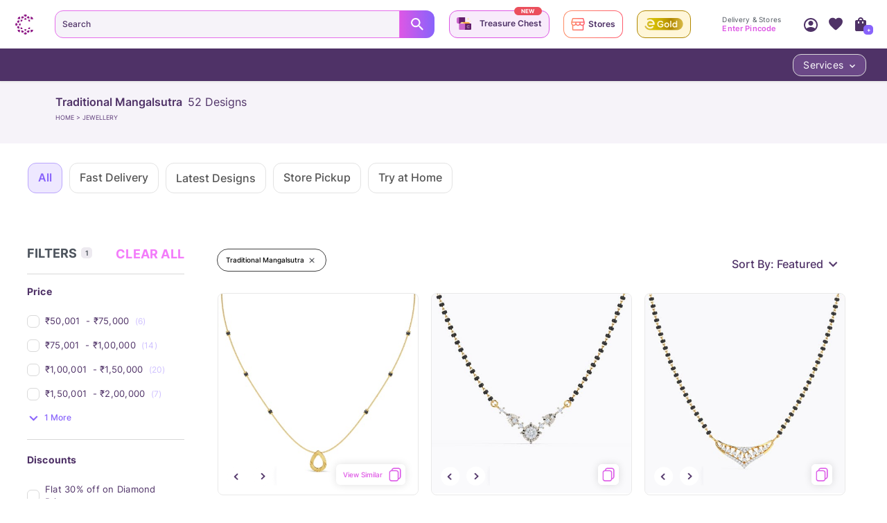

--- FILE ---
content_type: text/javascript
request_url: https://assets.cltstatic.com/desktop/live/maatran/build/ScrollTop.1112489a041a7b0caf91.chunk.js
body_size: 1329
content:
"use strict";(self.webpackChunkmaatran=self.webpackChunkmaatran||[]).push([[8989],{e485e9c495bf6938b81c:(e,t,o)=>{Object.defineProperty(t,"__esModule",{value:!0}),t.default=void 0;var r=c(o("0d46ce0f8aad2702adc0")),n=c(o("4254ee18cacbace468d9")),i=o("faa50feae30fe24e2c9a"),u=o("5c74b01a733071919be4"),a=o("3be1839ad43e5dd2952c");function c(e){return e&&e.__esModule?e:{default:e}}function f(e){return f="function"==typeof Symbol&&"symbol"==typeof Symbol.iterator?function(e){return typeof e}:function(e){return e&&"function"==typeof Symbol&&e.constructor===Symbol&&e!==Symbol.prototype?"symbol":typeof e},f(e)}function l(e,t){for(var o=0;o<t.length;o++){var r=t[o];r.enumerable=r.enumerable||!1,r.configurable=!0,"value"in r&&(r.writable=!0),Object.defineProperty(e,y(r.key),r)}}function s(e,t,o){return t=b(t),function(e,t){if(t&&("object"==f(t)||"function"==typeof t))return t;if(void 0!==t)throw new TypeError("Derived constructors may only return object or undefined");return function(e){if(void 0===e)throw new ReferenceError("this hasn't been initialised - super() hasn't been called");return e}(e)}(e,p()?Reflect.construct(t,o||[],b(e).constructor):t.apply(e,o))}function p(){try{var e=!Boolean.prototype.valueOf.call(Reflect.construct(Boolean,[],(function(){})))}catch(e){}return(p=function(){return!!e})()}function b(e){return b=Object.setPrototypeOf?Object.getPrototypeOf.bind():function(e){return e.__proto__||Object.getPrototypeOf(e)},b(e)}function d(e,t){return d=Object.setPrototypeOf?Object.setPrototypeOf.bind():function(e,t){return e.__proto__=t,e},d(e,t)}function y(e){var t=function(e,t){if("object"!=f(e)||!e)return e;var o=e[Symbol.toPrimitive];if(void 0!==o){var r=o.call(e,t||"default");if("object"!=f(r))return r;throw new TypeError("@@toPrimitive must return a primitive value.")}return("string"===t?String:Number)(e)}(e,"string");return"symbol"==f(t)?t:t+""}var w=(0,n.default)(u.ListingPageIcons,{target:"e1gjg3xe0"})("background-position:-9px -80px;width:51px;height:51px;cursor:pointer;@media (max-width:992px){display:none;}"),h=(0,n.default)("button",{target:"e1gjg3xe1"})("position:fixed;bottom:10px;right:20px;padding:0;z-index:17;font-size:0rem;display:",(function(e){return e.showArrow?"block":"none"}),";"),m=function(e){function t(e){var o,r,n,i;return function(e,t){if(!(e instanceof t))throw new TypeError("Cannot call a class as a function")}(this,t),o=s(this,t,[e]),r=o,i=function(){window.scroll({top:0,behavior:"smooth"})},(n=y(n="goTo"))in r?Object.defineProperty(r,n,{value:i,enumerable:!0,configurable:!0,writable:!0}):r[n]=i,o.state={showArrow:!1},o}return function(e,t){if("function"!=typeof t&&null!==t)throw new TypeError("Super expression must either be null or a function");e.prototype=Object.create(t&&t.prototype,{constructor:{value:e,writable:!0,configurable:!0}}),Object.defineProperty(e,"prototype",{writable:!1}),t&&d(e,t)}(t,e),o=t,(n=[{key:"componentDidMount",value:function(){var e=this;window.addEventListener("scroll",(0,a.debounce)((function(){(0,i.getScrollBarPosition)()>400&&!e.state.showArrow?e.setState({showArrow:!0}):(0,i.getScrollBarPosition)()<400&&e.state.showArrow&&e.setState({showArrow:!1})}),250))}},{key:"render",value:function(){return r.default.createElement(h,{onClick:this.goTo,showArrow:this.state.showArrow},"goToTop",r.default.createElement(w,null))}}])&&l(o.prototype,n),u&&l(o,u),Object.defineProperty(o,"prototype",{writable:!1}),o;var o,n,u}(r.default.PureComponent);t.default=m;e.exports=t.default}}]);

--- FILE ---
content_type: text/javascript
request_url: https://assets.cltstatic.com/desktop/live/maatran/build/listing.5ea807cf13589403567d.chunk.js
body_size: 106845
content:
/*! For license information please see listing.5ea807cf13589403567d.chunk.js.LICENSE.txt */
"use strict";(self.webpackChunkmaatran=self.webpackChunkmaatran||[]).push([[4813,5494,8632],{"04b200951fd93da34b05":(e,t,r)=>{Object.defineProperty(t,"__esModule",{value:!0}),t.default=le,t.trackMSDEvent=G,t.triggerApplyFilter=J,t.triggerClearAllFilter=Z,t.triggerClearFilter=X,t.triggerClickTab=se,t.triggerClickVisualFilter=ee,t.triggerClickVisualFilterArrow=ne,t.triggerFilter=Q,t.triggerFilterEvents=ae,t.triggerInitialPageViewOnLoad=z,t.triggerLPVisualFilterApplied=te,t.triggerPageView=q,t.triggerSort=$,t.triggerTabPincodeSubmit=oe,t.triggerUnClickVisualFilter=re,t.triggerViewMore=Y;var n=r("e92eee8d5b028e5d1ed8"),a=r("d56382fa9df3e03b6ac2"),o=r("e059dbcd722780779293"),i=r("faa50feae30fe24e2c9a"),s=r("3be1839ad43e5dd2952c"),l=r("3183d7ad69906c9afeac"),c=r("b00d804221289dc029e2"),u=r("d945be45dace917e23d7"),d=r("bd1c7c9b0253653fbaf2"),p=r("3fe911c5f41b6d6ac265"),f=r("b00d804221289dc029e2"),m=r("dd6a9ab7371db53d89f1");function g(e){return g="function"==typeof Symbol&&"symbol"==typeof Symbol.iterator?function(e){return typeof e}:function(e){return e&&"function"==typeof Symbol&&e.constructor===Symbol&&e!==Symbol.prototype?"symbol":typeof e},g(e)}function b(){b=function(){return t};var e,t={},r=Object.prototype,n=r.hasOwnProperty,a=Object.defineProperty||function(e,t,r){e[t]=r.value},o="function"==typeof Symbol?Symbol:{},i=o.iterator||"@@iterator",s=o.asyncIterator||"@@asyncIterator",l=o.toStringTag||"@@toStringTag";function c(e,t,r){return Object.defineProperty(e,t,{value:r,enumerable:!0,configurable:!0,writable:!0}),e[t]}try{c({},"")}catch(e){c=function(e,t,r){return e[t]=r}}function u(e,t,r,n){var o=t&&t.prototype instanceof v?t:v,i=Object.create(o.prototype),s=new C(n||[]);return a(i,"_invoke",{value:O(e,r,s)}),i}function d(e,t,r){try{return{type:"normal",arg:e.call(t,r)}}catch(e){return{type:"throw",arg:e}}}t.wrap=u;var p="suspendedStart",f="suspendedYield",m="executing",h="completed",y={};function v(){}function _(){}function x(){}var S={};c(S,i,(function(){return this}));var T=Object.getPrototypeOf,w=T&&T(T(A([])));w&&w!==r&&n.call(w,i)&&(S=w);var k=x.prototype=v.prototype=Object.create(S);function E(e){["next","throw","return"].forEach((function(t){c(e,t,(function(e){return this._invoke(t,e)}))}))}function P(e,t){function r(a,o,i,s){var l=d(e[a],e,o);if("throw"!==l.type){var c=l.arg,u=c.value;return u&&"object"==g(u)&&n.call(u,"__await")?t.resolve(u.__await).then((function(e){r("next",e,i,s)}),(function(e){r("throw",e,i,s)})):t.resolve(u).then((function(e){c.value=e,i(c)}),(function(e){return r("throw",e,i,s)}))}s(l.arg)}var o;a(this,"_invoke",{value:function(e,n){function a(){return new t((function(t,a){r(e,n,t,a)}))}return o=o?o.then(a,a):a()}})}function O(t,r,n){var a=p;return function(o,i){if(a===m)throw Error("Generator is already running");if(a===h){if("throw"===o)throw i;return{value:e,done:!0}}for(n.method=o,n.arg=i;;){var s=n.delegate;if(s){var l=L(s,n);if(l){if(l===y)continue;return l}}if("next"===n.method)n.sent=n._sent=n.arg;else if("throw"===n.method){if(a===p)throw a=h,n.arg;n.dispatchException(n.arg)}else"return"===n.method&&n.abrupt("return",n.arg);a=m;var c=d(t,r,n);if("normal"===c.type){if(a=n.done?h:f,c.arg===y)continue;return{value:c.arg,done:n.done}}"throw"===c.type&&(a=h,n.method="throw",n.arg=c.arg)}}}function L(t,r){var n=r.method,a=t.iterator[n];if(a===e)return r.delegate=null,"throw"===n&&t.iterator.return&&(r.method="return",r.arg=e,L(t,r),"throw"===r.method)||"return"!==n&&(r.method="throw",r.arg=new TypeError("The iterator does not provide a '"+n+"' method")),y;var o=d(a,t.iterator,r.arg);if("throw"===o.type)return r.method="throw",r.arg=o.arg,r.delegate=null,y;var i=o.arg;return i?i.done?(r[t.resultName]=i.value,r.next=t.nextLoc,"return"!==r.method&&(r.method="next",r.arg=e),r.delegate=null,y):i:(r.method="throw",r.arg=new TypeError("iterator result is not an object"),r.delegate=null,y)}function D(e){var t={tryLoc:e[0]};1 in e&&(t.catchLoc=e[1]),2 in e&&(t.finallyLoc=e[2],t.afterLoc=e[3]),this.tryEntries.push(t)}function I(e){var t=e.completion||{};t.type="normal",delete t.arg,e.completion=t}function C(e){this.tryEntries=[{tryLoc:"root"}],e.forEach(D,this),this.reset(!0)}function A(t){if(t||""===t){var r=t[i];if(r)return r.call(t);if("function"==typeof t.next)return t;if(!isNaN(t.length)){var a=-1,o=function r(){for(;++a<t.length;)if(n.call(t,a))return r.value=t[a],r.done=!1,r;return r.value=e,r.done=!0,r};return o.next=o}}throw new TypeError(g(t)+" is not iterable")}return _.prototype=x,a(k,"constructor",{value:x,configurable:!0}),a(x,"constructor",{value:_,configurable:!0}),_.displayName=c(x,l,"GeneratorFunction"),t.isGeneratorFunction=function(e){var t="function"==typeof e&&e.constructor;return!!t&&(t===_||"GeneratorFunction"===(t.displayName||t.name))},t.mark=function(e){return Object.setPrototypeOf?Object.setPrototypeOf(e,x):(e.__proto__=x,c(e,l,"GeneratorFunction")),e.prototype=Object.create(k),e},t.awrap=function(e){return{__await:e}},E(P.prototype),c(P.prototype,s,(function(){return this})),t.AsyncIterator=P,t.async=function(e,r,n,a,o){void 0===o&&(o=Promise);var i=new P(u(e,r,n,a),o);return t.isGeneratorFunction(r)?i:i.next().then((function(e){return e.done?e.value:i.next()}))},E(k),c(k,l,"Generator"),c(k,i,(function(){return this})),c(k,"toString",(function(){return"[object Generator]"})),t.keys=function(e){var t=Object(e),r=[];for(var n in t)r.push(n);return r.reverse(),function e(){for(;r.length;){var n=r.pop();if(n in t)return e.value=n,e.done=!1,e}return e.done=!0,e}},t.values=A,C.prototype={constructor:C,reset:function(t){if(this.prev=0,this.next=0,this.sent=this._sent=e,this.done=!1,this.delegate=null,this.method="next",this.arg=e,this.tryEntries.forEach(I),!t)for(var r in this)"t"===r.charAt(0)&&n.call(this,r)&&!isNaN(+r.slice(1))&&(this[r]=e)},stop:function(){this.done=!0;var e=this.tryEntries[0].completion;if("throw"===e.type)throw e.arg;return this.rval},dispatchException:function(t){if(this.done)throw t;var r=this;function a(n,a){return s.type="throw",s.arg=t,r.next=n,a&&(r.method="next",r.arg=e),!!a}for(var o=this.tryEntries.length-1;o>=0;--o){var i=this.tryEntries[o],s=i.completion;if("root"===i.tryLoc)return a("end");if(i.tryLoc<=this.prev){var l=n.call(i,"catchLoc"),c=n.call(i,"finallyLoc");if(l&&c){if(this.prev<i.catchLoc)return a(i.catchLoc,!0);if(this.prev<i.finallyLoc)return a(i.finallyLoc)}else if(l){if(this.prev<i.catchLoc)return a(i.catchLoc,!0)}else{if(!c)throw Error("try statement without catch or finally");if(this.prev<i.finallyLoc)return a(i.finallyLoc)}}}},abrupt:function(e,t){for(var r=this.tryEntries.length-1;r>=0;--r){var a=this.tryEntries[r];if(a.tryLoc<=this.prev&&n.call(a,"finallyLoc")&&this.prev<a.finallyLoc){var o=a;break}}o&&("break"===e||"continue"===e)&&o.tryLoc<=t&&t<=o.finallyLoc&&(o=null);var i=o?o.completion:{};return i.type=e,i.arg=t,o?(this.method="next",this.next=o.finallyLoc,y):this.complete(i)},complete:function(e,t){if("throw"===e.type)throw e.arg;return"break"===e.type||"continue"===e.type?this.next=e.arg:"return"===e.type?(this.rval=this.arg=e.arg,this.method="return",this.next="end"):"normal"===e.type&&t&&(this.next=t),y},finish:function(e){for(var t=this.tryEntries.length-1;t>=0;--t){var r=this.tryEntries[t];if(r.finallyLoc===e)return this.complete(r.completion,r.afterLoc),I(r),y}},catch:function(e){for(var t=this.tryEntries.length-1;t>=0;--t){var r=this.tryEntries[t];if(r.tryLoc===e){var n=r.completion;if("throw"===n.type){var a=n.arg;I(r)}return a}}throw Error("illegal catch attempt")},delegateYield:function(t,r,n){return this.delegate={iterator:A(t),resultName:r,nextLoc:n},"next"===this.method&&(this.arg=e),y}},t}var h=b().mark(G),y=b().mark(H),v=b().mark(W),_=b().mark(K),x=b().mark(q),S=b().mark(Y),T=b().mark(z),w=b().mark($),k=b().mark(Q),E=b().mark(J),P=b().mark(X),O=b().mark(Z),L=b().mark(ee),D=b().mark(te),I=b().mark(re),C=b().mark(ne),A=b().mark(ae),F=b().mark(oe),R=b().mark(ie),N=b().mark(se),j=b().mark(le);function B(e,t){var r=Object.keys(e);if(Object.getOwnPropertySymbols){var n=Object.getOwnPropertySymbols(e);t&&(n=n.filter((function(t){return Object.getOwnPropertyDescriptor(e,t).enumerable}))),r.push.apply(r,n)}return r}function M(e){for(var t=1;t<arguments.length;t++){var r=null!=arguments[t]?arguments[t]:{};t%2?B(Object(r),!0).forEach((function(t){U(e,t,r[t])})):Object.getOwnPropertyDescriptors?Object.defineProperties(e,Object.getOwnPropertyDescriptors(r)):B(Object(r)).forEach((function(t){Object.defineProperty(e,t,Object.getOwnPropertyDescriptor(r,t))}))}return e}function U(e,t,r){return(t=function(e){var t=function(e,t){if("object"!=g(e)||!e)return e;var r=e[Symbol.toPrimitive];if(void 0!==r){var n=r.call(e,t||"default");if("object"!=g(n))return n;throw new TypeError("@@toPrimitive must return a primitive value.")}return("string"===t?String:Number)(e)}(e,"string");return"symbol"==g(t)?t:t+""}(t))in e?Object.defineProperty(e,t,{value:r,enumerable:!0,configurable:!0,writable:!0}):e[t]=r,e}var V="";function G(){var e,t,r,a,o,l,u,p,g,y,v,_,x,S,T,w,k;return b().wrap((function(b){for(;;)switch(b.prev=b.next){case 0:return b.next=2,(0,n.select)(f.selectPageCategory);case 2:return e=b.sent,b.next=5,(0,n.select)(f.selectMSDData);case 5:return t=b.sent,r=(0,s.getPrevURL)(),b.next=9,(0,n.select)(c.selectCount);case 9:return a=b.sent,b.next=12,(0,n.select)((0,d.selectPincode)());case 12:return o=b.sent,b.next=15,(0,n.select)((0,d.selectCity)());case 15:return l=b.sent,b.next=18,(0,n.select)((0,d.selectCityForHeader)());case 18:return u=b.sent,b.next=21,(0,n.select)(m.filterData);case 21:p=b.sent,g=p.LP_ProductType,y=void 0===g?"NA":g,v=t.module_id,_=void 0===v?null:v,x=t.filters,S=void 0===x?[]:x,T=t.order_by,w=void 0===T?{}:T,k={name:"recommendationView",action:"pageView",non_interaction:"true",referrer:r,metaData:{category:e,module_name:"Personalized Listing",module_behaviour:"inline",template_type:"simple-grid",recos_served:a,pincode:o||"NA",city:l,cityHeader:u,productType:y}},null!==_&&null!==w&&(k.metaData=M(M({},k.metaData),{},{order_by:w[0],filters:S,module_id:_})),(0,i.sendVueAnalytics)(k);case 28:case"end":return b.stop()}}),h)}function H(e){var t,r,i,l,u,d,p;return b().wrap((function(f){for(;;)switch(f.prev=f.next){case 0:if("initPageViewonLoad"!==e||!V){f.next=3;break}return f.next=3,(0,n.cancel)(V);case 3:return f.next=5,(0,n.select)(c.constructFilteredData);case 5:return t=f.sent,f.next=8,(0,n.call)(s.getFromLocalStorage,"linkTriggerPageLoad");case 8:if(r=f.sent,i=r?JSON.parse(r):{},l=i.params,u=void 0===l?{}:l,d=i.eventName,!(p=void 0===d?"":d)){f.next=15;break}return f.next=13,(0,n.call)(o.track,p,u);case 13:return f.next=15,(0,n.call)(s.clearFromLocalStorage,"linkTriggerPageLoad");case 15:return f.next=17,(0,n.call)(o.track,"listingPageLoad",{filter:t});case 17:return f.next=19,(0,n.call)(a.delay,2e3);case 19:return f.next=21,(0,n.call)(o.track,"LP_ViewPage",{});case 21:return f.next=23,(0,n.call)(a.delay,2e3);case 23:return f.next=25,(0,n.call)(G);case 25:case"end":return f.stop()}}),y)}function W(){var e,t;return b().wrap((function(r){for(;;)switch(r.prev=r.next){case 0:return r.prev=0,r.next=3,(0,n.select)(i.getCurrentPathnameFromState);case 3:return e=r.sent,r.next=6,(0,n.select)(i.getCurrentURLParamsFromState);case 6:return t=r.sent,r.abrupt("return","".concat(e).concat(t));case 10:return r.prev=10,r.t0=r.catch(0),r.abrupt("return","");case 13:case"end":return r.stop()}}),v,null,[[0,10]])}function K(){var e,t,r,a;return b().wrap((function(o){for(;;)switch(o.prev=o.next){case 0:return e={},o.next=3,(0,n.select)(c.filtersByKey);case 3:return t=o.sent,o.next=6,(0,n.select)(c.selectedFilterKeys);case 6:return r=o.sent,o.next=9,(0,n.select)(c.selectUnappliedFilters);case 9:return a=o.sent,e.autoSelectedFilters=(0,s.uniqueElements)(r.map((function(e){return t[e].filter.name||""}))),e.filterValueAutoSelected=(0,s.uniqueElements)(r.map((function(e){return t[e].name}))),e.selectedFilters=(0,s.uniqueElements)(Object.keys(a).map((function(e){return t[e].filter.name||""}))),e.filterValueChecked=(0,s.uniqueElements)(Object.keys(a).map((function(e){return a[e]?"Yes":"No"}))),e.filterValueSelected=(0,s.uniqueElements)(Object.keys(a).map((function(e){return t[e].name}))),e.filterMode=Object.keys(a).map((function(e){return t[e].parentFilterIdx<5?"Normal":"Advanced"})),o.abrupt("return",e);case 17:case"end":return o.stop()}}),_)}function q(){var e,t;return b().wrap((function(r){for(;;)switch(r.prev=r.next){case 0:return r.next=2,(0,n.call)(W);case 2:e=r.sent,t=e;case 4:return r.next=7,(0,n.call)(W);case 7:return e=r.sent,r.next=10,(0,n.take)([p.SET_TAB_PRODUCT_COUNT,p.SET_TAB_PRODUCT_COUNT_ERROR]);case 10:return r.next=12,(0,n.call)(W);case 12:return t=r.sent,r.next=15,(0,n.select)(c.selectStopPageView);case 15:if(!r.sent){r.next=21;break}return r.next=19,(0,n.put)((0,u.stopPageViewAction)(!1));case 19:r.next=24;break;case 21:if(t===e){r.next=24;break}return r.next=24,(0,n.call)(H);case 24:r.next=4;break;case 26:case"end":return r.stop()}}),x)}function Y(){return b().wrap((function(e){for(;;)switch(e.prev=e.next){case 0:return e.next=2,(0,n.takeLatest)([p.GET_MORE_PRODUCTS_SUCCESS,p.GET_MORE_PRODUCTS_ERROR],o.track,"lpViewMore");case 2:case"end":return e.stop()}}),S)}function z(){return b().wrap((function(e){for(;;)switch(e.prev=e.next){case 0:return e.next=2,(0,n.select)((0,d.selectComboInfoLoadingState)());case 2:if(void 0!==e.sent){e.next=6;break}return e.next=6,(0,n.take)([l.COMBO_INFO_LOADED,l.GET_COMBO_INFO_FAILED]);case 6:return e.next=8,(0,n.select)((0,d.selectPincode)());case 8:if(!e.sent){e.next=12;break}return e.next=12,(0,n.take)([p.SET_TAB_PRODUCT_COUNT,p.SET_TAB_PRODUCT_COUNT_ERROR]);case 12:return e.next=14,(0,n.select)(c.listingDataLoadingState);case 14:if("success"===e.sent){e.next=21;break}return e.next=18,(0,n.takeLatest)([p.GET_DATA_LOADED,p.GET_DATA_ERROR],H,"initPageViewonLoad");case 18:V=e.sent,e.next=23;break;case 21:return e.next=23,(0,n.call)(H);case 23:case"end":return e.stop()}}),T)}function $(){var e,t,r,a,i;return b().wrap((function(s){for(;;)switch(s.prev=s.next){case 0:return e={},s.next=4,(0,n.select)(c.selectSortOptions);case 4:return t=s.sent,s.next=7,(0,n.select)(c.selectedSortOptionIndex);case 7:return r=s.sent,s.next=10,(0,n.take)(p.APPLY_SORT_OPTION);case 10:return a=s.sent,i=a.name,e.changedSortOption=i,e.previousSortOption=t[r]&&t[r].name?t[r].name:null,s.next=16,(0,n.call)(W);case 16:return e.currentPageURL=s.sent,s.next=19,(0,n.take)([p.GET_DATA_LOADED,p.GET_DATA_ERROR]);case 19:return s.next=21,(0,n.call)(W);case 21:return e.changedURL=s.sent,s.next=24,(0,n.call)(o.track,"sortOption",e);case 24:s.next=0;break;case 26:case"end":return s.stop()}}),w)}function Q(){var e,t;return b().wrap((function(r){for(;;)switch(r.prev=r.next){case 0:return e={},r.next=3,(0,n.take)(p.APPLY_FILTERS);case 3:return r.next=5,(0,n.call)(K);case 5:return e=r.sent,r.next=8,(0,n.take)([p.GET_DATA_LOADED,p.GET_DATA_ERROR]);case 8:return r.next=10,(0,n.select)(c.constructFilteredData);case 10:if(t=r.sent,(0,i.isSmallScreenDevice)()){r.next=16;break}return r.next=14,(0,n.call)(o.track,"applyFilter",e);case 14:r.next=18;break;case 16:return r.next=18,(0,n.put)((0,u.stopPageViewAction)(!0));case 18:return r.next=20,(0,n.call)(o.track,"filterTracking",{filter:t,filterType:"Normal"});case 20:console.log("triggerFilter2",e);case 21:case"end":return r.stop()}}),k)}function J(){var e;return b().wrap((function(t){for(;;)switch(t.prev=t.next){case 0:return e={},t.next=3,(0,n.take)(p.CLICK_APPLY_FILTER);case 3:return t.next=5,(0,n.call)(K);case 5:return e=t.sent,t.next=8,(0,n.take)([p.SET_TAB_PRODUCT_COUNT,p.SET_TAB_PRODUCT_COUNT_ERROR,p.GET_DATA_LOADED,p.GET_DATA_ERROR]);case 8:return t.next=10,(0,n.call)(o.track,"applyFilter",e);case 10:return t.next=12,(0,n.call)(o.track,"filterTracking",{filter:e,filterType:"Normal"});case 12:console.log("triggerFilter2",e);case 13:case"end":return t.stop()}}),E)}function X(){var e;return b().wrap((function(t){for(;;)switch(t.prev=t.next){case 0:return e={},t.next=3,(0,n.take)(p.CLEAR_FILTER);case 3:return t.next=5,(0,n.take)(p.APPLY_FILTERS);case 5:return t.next=7,(0,n.call)(K);case 7:return e=t.sent,t.next=10,(0,n.take)([p.GET_DATA_LOADED,p.GET_DATA_ERROR]);case 10:return t.next=12,(0,n.call)(o.track,"clearFilter",e);case 12:case"end":return t.stop()}}),P)}function Z(){var e,t,r,a;return b().wrap((function(i){for(;;)switch(i.prev=i.next){case 0:return e={},i.next=3,(0,n.take)(p.CLEAR_ALL_FILTERS);case 3:return i.next=5,(0,n.select)(c.filtersByKey);case 5:return t=i.sent,i.next=8,(0,n.select)(c.selectedFilterKeys);case 8:return r=i.sent,e.filtersRemoved=(0,s.uniqueElements)(r.map((function(e){return(0,s.get)(t,"[".concat(e,"].filter.name"),"")}))),e.filterValuesRemoved=(0,s.uniqueElements)(r.map((function(e){return t[e].name}))),i.next=13,(0,n.select)(c.constructFilteredData);case 13:return a=i.sent,i.next=16,(0,n.call)(o.track,"clearAllFilters",e);case 16:return i.next=18,(0,n.call)(o.track,"clearFilterTracking",{filter:a,filterType:"Normal"});case 18:case"end":return i.stop()}}),O)}function ee(){var e,t,r,a,i,s,l;return b().wrap((function(u){for(;;)switch(u.prev=u.next){case 0:return e={},u.next=3,(0,n.take)(p.CLICK_VISUAL_FILTER);case 3:return t=u.sent,r=t.filterKey,a=t.position,i=t.subFilterPosition,u.next=9,(0,n.select)(c.filtersByKey);case 9:return s=u.sent,e.visualFilterPosition=a,e.visualFilterValuePosition=i,e.visualFilterValueSelected=s[r].name,e.visualFilterSelected=s[r].filter.name,u.next=16,(0,n.select)(c.constructFilteredData);case 16:return l=u.sent,u.next=19,(0,n.call)(o.track,"filterTracking",{filter:l,filterType:"visual"});case 19:return u.next=21,(0,n.call)(o.track,"clickVisualFilter",e);case 21:case"end":return u.stop()}}),L)}function te(){var e,t,r,a,i,s,l;return b().wrap((function(u){for(;;)switch(u.prev=u.next){case 0:return e={},u.next=3,(0,n.take)(p.LP_VISUAL_FILTER_APPLIED);case 3:return t=u.sent,r=t.filterKey,a=t.position,i=t.subFilterPosition,s=Array.isArray(r)?r:[r],u.next=10,(0,n.select)(c.filtersByKey);case 10:return l=u.sent,e.visualFilterPosition=a,e.visualFilterValuePosition=i,e.visualFilterValueSelected=s.map((function(e){return l[e].name})).join(", "),e.visualFilterSelected=l[s[0]].filter.name,u.next=17,(0,n.call)(o.track,"lpVisualFilterApplied",e);case 17:case"end":return u.stop()}}),D)}function re(){var e,t,r,a,i,s,l;return b().wrap((function(u){for(;;)switch(u.prev=u.next){case 0:return e={},u.next=3,(0,n.take)(p.UNCLICK_VISUAL_FILTER);case 3:return t=u.sent,r=t.filterKey,a=t.position,i=t.subFilterPosition,u.next=9,(0,n.select)(c.filtersByKey);case 9:return s=u.sent,e.visualFilterPosition=a,e.visualFilterValuePosition=i,e.visualFilterValueSelected=s[r].name,e.visualFilterSelected=s[r].filter.name,u.next=16,(0,n.select)(c.constructFilteredData);case 16:return l=u.sent,u.next=19,(0,n.call)(o.track,"filterTracking",{filter:l,filterType:"visual"});case 19:return u.next=21,(0,n.call)(o.track,"unClickVisualFilter",e);case 21:case"end":return u.stop()}}),I)}function ne(){var e,t,r,a,i,s;return b().wrap((function(l){for(;;)switch(l.prev=l.next){case 0:return e={},l.next=3,(0,n.take)(p.CLICK_VISUAL_FILTER_ARROW);case 3:return t=l.sent,r=t.filterKey,a=t.position,l.next=8,(0,n.select)(c.filtersByKey);case 8:return i=l.sent,e.visualFilterPosition=a,e.visualFilterSelected=i[r].filter.name,l.next=13,(0,n.select)(c.constructFilteredData);case 13:return s=l.sent,l.next=16,(0,n.call)(o.track,"filterTracking",{filter:s,filterType:"visual"});case 16:return l.next=18,(0,n.call)(o.track,"clickVisualFilterArrow",e);case 18:case"end":return l.stop()}}),C)}function ae(){return b().wrap((function(e){for(;;)switch(e.prev=e.next){case 0:return e.next=3,(0,n.race)([(0,n.call)(ee),(0,n.call)(re),(0,n.call)(ne),(0,n.call)(X),(0,n.call)(Q),(0,n.call)(J),(0,n.call)(Z),(0,n.call)(te)]);case 3:e.next=0;break;case 5:case"end":return e.stop()}}),A)}function oe(){var e,t,r,a;return b().wrap((function(i){for(;;)switch(i.prev=i.next){case 0:return i.next=3,(0,n.take)(l.UPDATE_PINCODE);case 3:return e=i.sent,t=e.payload,r=t.source,a=t.pincode,i.next=9,(0,n.take)([p.SET_TAB_PRODUCT_COUNT,p.SET_TAB_PRODUCT_COUNT_ERROR]);case 9:"tabPincode"===r&&(0,o.track)("pincodeUpdate",{pincode:a}),i.next=0;break;case 12:case"end":return i.stop()}}),F)}function ie(){var e,t,r,a;return b().wrap((function(i){for(;;)switch(i.prev=i.next){case 0:return i.next=3,(0,n.take)(p.LISTING_TOUR_ANALYTICS);case 3:e=i.sent,t=e.event,r=e.currentTab,a=void 0===r?"":r,(0,o.track)(t,{currentTab:a}),i.next=0;break;case 10:case"end":return i.stop()}}),R)}function se(){var e,t,r,a,i;return b().wrap((function(s){for(;;)switch(s.prev=s.next){case 0:return s.next=3,(0,n.take)(p.CLICK_LISTING_TAB_ANALYTICS);case 3:return e=s.sent,t=e.event,s.next=7,(0,n.take)(p.VIEW_LISTING_TAB_CONTENT_ANALYTICS);case 7:return r=s.sent,a=r.otherOptions,s.next=11,(0,n.select)(c.selectLocationDetails);case 11:i=s.sent,(0,o.track)(t,{otherOptions:a,locationDetails:i}),s.next=0;break;case 15:case"end":return s.stop()}}),N)}function le(){return b().wrap((function(e){for(;;)switch(e.prev=e.next){case 0:return e.prev=0,e.next=3,(0,n.fork)(q);case 3:return e.next=5,(0,n.fork)(z);case 5:return e.next=7,(0,n.fork)(Y);case 7:return e.next=9,(0,n.fork)($);case 9:return e.next=11,(0,n.fork)(ae);case 11:return e.next=13,(0,n.fork)(oe);case 13:return e.next=15,(0,n.fork)(se);case 15:return e.next=17,(0,n.fork)(ie);case 17:e.next=22;break;case 19:e.prev=19,e.t0=e.catch(0),console.warn("Analytics saga catch:",e.t0);case 22:case"end":return e.stop()}}),j,null,[[0,19]])}},"06ea156cb7111450afb8":(e,t,r)=>{function n(e){return n="function"==typeof Symbol&&"symbol"==typeof Symbol.iterator?function(e){return typeof e}:function(e){return e&&"function"==typeof Symbol&&e.constructor===Symbol&&e!==Symbol.prototype?"symbol":typeof e},n(e)}Object.defineProperty(t,"__esModule",{value:!0}),t.default=t.StyledModal=void 0;var a=v(r("0d46ce0f8aad2702adc0")),o=(v(r("8a2d1b95e05b6a321e74")),function(e,t){if(!t&&e&&e.__esModule)return e;if(null===e||"object"!=n(e)&&"function"!=typeof e)return{default:e};var r=y(t);if(r&&r.has(e))return r.get(e);var a={__proto__:null},o=Object.defineProperty&&Object.getOwnPropertyDescriptor;for(var i in e)if("default"!==i&&{}.hasOwnProperty.call(e,i)){var s=o?Object.getOwnPropertyDescriptor(e,i):null;s&&(s.get||s.set)?Object.defineProperty(a,i,s):a[i]=e[i]}return a.default=e,r&&r.set(e,a),a}(r("4254ee18cacbace468d9"))),i=r("cbaa47715fe222cc6638"),s=r("3be1839ad43e5dd2952c"),l=v(r("1f406013d435e3bcc5f5")),c=v(r("599c052742bae776dfa6")),u=r("f542387520d3626b0a89"),d=r("c6a5a4dc5172b66ecec3"),p=v(r("85ca4e477a4ae5ae0274")),f=r("faa50feae30fe24e2c9a"),m=r("d945be45dace917e23d7"),g=r("e059dbcd722780779293"),b=v(r("89a9ba1ce54448e6df68")),h=v(r("209b5dbb6e5c09a345e3"));function y(e){if("function"!=typeof WeakMap)return null;var t=new WeakMap,r=new WeakMap;return(y=function(e){return e?r:t})(e)}function v(e){return e&&e.__esModule?e:{default:e}}function _(e,t){for(var r=0;r<t.length;r++){var n=t[r];n.enumerable=n.enumerable||!1,n.configurable=!0,"value"in n&&(n.writable=!0),Object.defineProperty(e,E(n.key),n)}}function x(e,t,r){return t=T(t),function(e,t){if(t&&("object"==n(t)||"function"==typeof t))return t;if(void 0!==t)throw new TypeError("Derived constructors may only return object or undefined");return function(e){if(void 0===e)throw new ReferenceError("this hasn't been initialised - super() hasn't been called");return e}(e)}(e,S()?Reflect.construct(t,r||[],T(e).constructor):t.apply(e,r))}function S(){try{var e=!Boolean.prototype.valueOf.call(Reflect.construct(Boolean,[],(function(){})))}catch(e){}return(S=function(){return!!e})()}function T(e){return T=Object.setPrototypeOf?Object.getPrototypeOf.bind():function(e){return e.__proto__||Object.getPrototypeOf(e)},T(e)}function w(e,t){return w=Object.setPrototypeOf?Object.setPrototypeOf.bind():function(e,t){return e.__proto__=t,e},w(e,t)}function k(e,t,r){return(t=E(t))in e?Object.defineProperty(e,t,{value:r,enumerable:!0,configurable:!0,writable:!0}):e[t]=r,e}function E(e){var t=function(e,t){if("object"!=n(e)||!e)return e;var r=e[Symbol.toPrimitive];if(void 0!==r){var a=r.call(e,t||"default");if("object"!=n(a))return a;throw new TypeError("@@toPrimitive must return a primitive value.")}return("string"===t?String:Number)(e)}(e,"string");return"symbol"==n(t)?t:t+""}function P(e){return function(e){if(Array.isArray(e))return O(e)}(e)||function(e){if("undefined"!=typeof Symbol&&null!=e[Symbol.iterator]||null!=e["@@iterator"])return Array.from(e)}(e)||function(e,t){if(e){if("string"==typeof e)return O(e,t);var r={}.toString.call(e).slice(8,-1);return"Object"===r&&e.constructor&&(r=e.constructor.name),"Map"===r||"Set"===r?Array.from(e):"Arguments"===r||/^(?:Ui|I)nt(?:8|16|32)(?:Clamped)?Array$/.test(r)?O(e,t):void 0}}(e)||function(){throw new TypeError("Invalid attempt to spread non-iterable instance.\nIn order to be iterable, non-array objects must have a [Symbol.iterator]() method.")}()}function O(e,t){(null==t||t>e.length)&&(t=e.length);for(var r=0,n=Array(t);r<t;r++)n[r]=e[r];return n}function L(e){e.is22carat;var t=e.remainder,r=void 0===t?4:t;return a.default.createElement(a.default.Fragment,null,4===r?a.default.createElement(a.default.Fragment,null,a.default.createElement(i.Column,{span:1,is22carat:!1},a.default.createElement(l.default,{loading:!0,is22carat:!1})),a.default.createElement(i.Column,{span:1,is22carat:!1},a.default.createElement(l.default,{loading:!0,is22carat:!1})),a.default.createElement(i.Column,{span:1,is22carat:!1},a.default.createElement(l.default,{loading:!0,is22carat:!1})),a.default.createElement(i.Column,{span:1,is22carat:!1},a.default.createElement(l.default,{loading:!0,is22carat:!1}))):a.default.createElement(a.default.Fragment,null,P(new Array(r)).map((function(){return a.default.createElement(i.Column,{span:1,is22carat:!1},a.default.createElement(l.default,{loading:!0,is22carat:!1}))}))))}var D=t.StyledModal=(0,o.default)(b.default,{target:"e1y9yhjy0"})("max-width:358px;min-height:481px;border-radius:24px;"),I=(0,o.default)("div",{target:"e1y9yhjy1"})("display:none;@media(max-width:993px){scroll-behavior:smooth;width:86px;display:flex;position:fixed;background:#AFAEB0;border-radius:60px;z-index:2;left:39%;top:",(function(e){return e.flashSaleTop?"180px":"135px"}),";justify-content:space-evenly;>p{font-size:1rem;font-family:",u.INTER_SEMI_BOLD,";line-height:16px;padding:4px 24px 4px 10px;color:#FFF;}>span{background:url(",d.LpSprite,") no-repeat;background-size:460px auto;background-position:-202px -171px;width:20px;height:20px;display:inline-block;position:absolute;right:4px;top:2px;}}"),C=function(e){function t(e){var r;return function(e,t){if(!(e instanceof t))throw new TypeError("Cannot call a class as a function")}(this,t),k(r=x(this,t,[e]),"getProductCount",(function(e){r.setState({productCountLp:e}),r.props.dispatch((0,m.loadProductCountLp)(e))})),k(r,"hideProductCount",(function(){(document.body.scrollTop||document.documentElement.scrollTop)>270?r.setState({showProductCount:!0}):r.setState({showProductCount:!1})})),k(r,"setFinalAbsolutePosition",(function(e){r.setState({finalAbsolutePosition:e})})),k(r,"handleScroll",(0,s.throttle)((function(){var e=r.props.moreProducts,t=r.domElement.current;r.isElementInViewport(t)&&(r.props.loading||"loading"===e.status||r.props.getMoreProducts()),r.hideProductCount()}),200)),k(r,"gridContent",(function(){var e=(r.state.finalAbsolutePosition-1)%4,t=0===e?4:4-e;return"loading"===r.props.moreProducts.status?a.default.createElement(a.default.Fragment,null,(0,f.isSmallScreenDevice)()?a.default.createElement(p.default,{lpPage:!0}):"",a.default.createElement(L,{is22carat:!1,remainder:t}),a.default.createElement(L,{is22carat:!1}),a.default.createElement(L,{is22carat:!1}),a.default.createElement(L,{is22carat:!1})):null})),k(r,"handleEarpiercingPopup",(function(){r.setState({showEarPiercingPopup:!0}),(0,g.track)("StLdpEpClick",{stLdpEpStoreName:(0,s.get)(r.props,"storeDetails.name","")}),(0,g.track)("StLdpEpOpenBookingTray",{stLdpEpStoreName:(0,s.get)(r.props,"storeDetails.name","")})})),k(r,"closeEarPierecingPopup",(function(){r.setState((function(e){return{showEarPiercingPopup:!e.showEarPiercingPopup}})),(0,g.track)("StLdpEpCloseBookingTray",{stLdpEpStoreName:(0,s.get)(r.props,"storeDetails.name","")})})),r.props=e,r.domElement=a.default.createRef(),r.lastScroll=0,r.previouslyInView=!1,r.state={finalAbsolutePosition:null,showProductCount:!1,productCountLp:0,showEarPiercingPopup:!1},r}return function(e,t){if("function"!=typeof t&&null!==t)throw new TypeError("Super expression must either be null or a function");e.prototype=Object.create(t&&t.prototype,{constructor:{value:e,writable:!0,configurable:!0}}),Object.defineProperty(e,"prototype",{writable:!1}),t&&w(e,t)}(t,e),r=t,(n=[{key:"isElementInViewport",value:function(e){if(e){var t=e.getBoundingClientRect(),r=window.innerHeight||document.documentElement.clientHeight;return t.top>-10&&1.5*r>t.top}return!1}},{key:"componentDidMount",value:function(){window.addEventListener("scroll",this.handleScroll)}},{key:"componentWillUnmount",value:function(){window.removeEventListener("scroll",this.handleScroll)}},{key:"render",value:function(){var e,t=this,r=this.props,n=r.products,l=r.trialDates,u=r.interspersedBannersByRow,d=r.visualFilterData,p=r.menuWidgetsConfig,m=r.heroProductsByPositions,g=r.loading,b=r.dispatch,y=r.analyticsContext,v=r.history,_=r.isNonTahPincode,x=r.tahAppointmentStatus,S=r.filterList,T=r.isLoggedIn,w=r.userInfo,E=r.deviceType,P=r.city,O=r.filterData,C=r.msdCount,A=r.recentlyViewedProducts,F=r.recentlyViewedProductSkus,R=r.fevicolwidgetslp,N=void 0===R?{}:R,j=r.bestSellerProductSkus,B=r.lpHistoryData,M=void 0===B?[]:B,U=r.checkUserExits,V=r.sendOtpDispatch,G=r.setOtpVerifyPayload,H=r.isCityLp,W=void 0!==H&&H,K=r.fisPopUpOpen,q=void 0===K?f.noopFunc:K,Y=r.discountFilterData,z=r.tabFilterDetailsObject,$=r.productFilters,Q=r.makingChargesFilterList,J=(0,s.get)(p,"ear_piercing_position",0),X=g?null:a.default.createElement(c.default,(k(k(k(k(k(k(k(k(k(k(e={products:n,trialDates:l,interspersedBannersByRow:u,visualFilterData:d,heroProductsByPositions:m,menuWidgetsConfig:p,dispatch:b,analyticsContext:y,filterList:S,successContent:null,isLoggedIn:T,userInfo:w,deviceType:E,loading:g,discountFilterData:Y,filterData:O,tabFilterDetailsObject:z,productFilters:$,makingChargesFilterList:Q,setFinalAbsolutePosition:this.setFinalAbsolutePosition,realTahLocationArray:this.props.realTahLocationArray,virtualSubcityIds:this.props.virtualSubcityIds,handleListingAddtoCart:this.props.handleListingAddtoCart,addedHtoProducts:this.props.addedHtoProducts,history:v,locationDetails:this.props.locationDetails,allowedNoofHtoProducts:this.props.allowedNoofHtoProducts,getFirstTahProduct:this.props.getFirstTahProduct,firstTahProduct:this.props.firstTahProduct,disableDefaultTahToolTip:this.props.disableDefaultTahToolTip,addToCartProgressState:this.props.addToCartProgressState,locale:this.props.locale,globalTahFlag:this.props.globalTahFlag,globalTahLiveFlag:this.props.globalTahLiveFlag,isNonTahPincode:_,tahAppointmentStatus:x,pincode:this.props.pincode,tryBeforePopupData:this.props.tryBeforePopupData,globalRealImageFlag:this.props.globalRealImageFlag,is22carat:this.props.is22carat,activeTab:this.props.activeTab,onClickGetDeliveryDate:this.props.onClickGetDeliveryDate,isDeliveryInfoLoading:this.props.isDeliveryInfoLoading,productSku:this.props.productSku,msdData:this.props.msdData,msdCount:this.props.msdCount,isListingPage:this.props.isListingPage},"successContent",this.props.successContent),"isLoggedIn",this.props.isLoggedIn),"userInfo",this.props.userInfo),"deviceType",this.props.deviceType),"helpDetails",this.props.helpDetails),"city",P),"filterData",O),"getProductCount",this.getProductCount),"recentlyViewedProducts",A),"recentlyViewedProductSkus",F),k(k(k(k(k(k(k(k(k(k(e,"fevicolwidgetslp",N),"bestSellerProductSkus",j),"bestSellerProductDetails",this.props.bestSellerProductDetails),"newArrivalsDetails",this.props.newArrivalsDetails),"lpHistoryData",M),"checkUserExits",U),"sendOtpDispatch",V),"setOtpVerifyPayload",G),"isStoreLp",this.props.isStoreLp),"storeDetails",this.props.storeDetails),k(k(k(k(k(k(k(k(k(k(e,"handleEarpiercingPopup",this.handleEarpiercingPopup),"isCityLp",W),"fisPopUpOpen",q),"discountFilterData",Y),"productFilters",$),"silverStrip",this.props.silverStrip),"isDashDelivery",this.props.isDashDelivery),"dashDeliveryConfig",this.props.dashDeliveryConfig),"dashDeliveryHoursDiff",this.props.dashDeliveryHoursDiff),"lpContent",(0,s.get)(this.props,"lpContent",{}))));return a.default.createElement(a.default.Fragment,null,0!==J&&a.default.createElement(D,{closeButton:!0,close:function(){return t.closeEarPierecingPopup()},show:this.state.showEarPiercingPopup},a.default.createElement(h.default,{userInfo:w,closePopup:this.closeEarPierecingPopup,pincode:this.props.pincode,storeDetails:this.props.storeDetails,dispatch:b})),g?a.default.createElement(i.Grid,{small:2,large:3,is22carat:!1},a.default.createElement(L,{is22carat:!1}),a.default.createElement(L,{is22carat:!1})):a.default.createElement("div",{itemScope:!0,itemType:"https://schema.org/ItemList"},this.state.showProductCount&&this.state.productCountLp&&this.state.productCountLp.length?a.default.createElement(I,{className:"productCount",onClick:function(){return window.scroll({top:0,behavior:"smooth"})},flashSaleTop:"en_IN"===this.props.locale&&(0,s.get)(this.props.flashSaleData,"offer_enable",!1)&&new Date<=new Date((0,s.get)(this.props.flashSaleData,"sale_end_time",""))},a.default.createElement("p",null,this.state.productCountLp[this.state.productCountLp.length-1]+1,"/",C),a.default.createElement("span",null)):null,a.default.createElement(i.Grid,{small:2,large:4,is22carat:!1},X,this.gridContent())),a.default.createElement("div",{ref:this.domElement,"data-name":"scroll-ref",className:(0,o.css)("width:100%;")}))}}])&&_(r.prototype,n),l&&_(r,l),Object.defineProperty(r,"prototype",{writable:!1}),r;var r,n,l}(a.default.PureComponent);C.defaultProps={interspersedBannersByRow:{}};t.default=C},"07c2c487fb41cb88d6ff":(e,t,r)=>{Object.defineProperty(t,"__esModule",{value:!0}),t.default=void 0;var n,a=(n=r("b8e9ce4a7fd55f831629"))&&n.__esModule?n:{default:n};t.default=(0,a.default)({loader:function(){return r.e(9429).then(r.bind(r,"17a95408c72210ad5d31"))},modules:["../../components/InputInterspersedBanner"],webpack:function(){return["17a95408c72210ad5d31"]},loading:function(){return null}});e.exports=t.default},"08ea60db57008394ccc6":(e,t,r)=>{Object.defineProperty(t,"__esModule",{value:!0}),t.listingLoaderClass=void 0;var n=r("4254ee18cacbace468d9");t.listingLoaderClass=(0,n.css)("display:block;margin:50px auto;width:50px;")},"0ae5c613669d6f3627cd":(e,t,r)=>{Object.defineProperty(t,"__esModule",{value:!0}),t.default=void 0;var n,a=(n=r("b8e9ce4a7fd55f831629"))&&n.__esModule?n:{default:n};t.default=(0,a.default)({loader:function(){return r.e(6049).then(r.t.bind(r,"6c8667999ec315043e3f",23))},modules:["../../containers/StoreSelector"],webpack:function(){return["6c8667999ec315043e3f"]},loading:function(){return null}});e.exports=t.default},"13049bd0798cedbc89ef":(e,t,r)=>{Object.defineProperty(t,"__esModule",{value:!0}),t.default=void 0;var n,a=(n=r("b8e9ce4a7fd55f831629"))&&n.__esModule?n:{default:n};t.default=(0,a.default)({loader:function(){return Promise.all([r.e(3704),r.e(4527),r.e(7828)]).then(r.t.bind(r,"f7064b57b7c51bac943a",23))},modules:["../../components/FastDeliveryAlternateContent"],webpack:function(){return["f7064b57b7c51bac943a"]},loading:function(){return null}});e.exports=t.default},"1413732fc688991b0173":(e,t,r)=>{Object.defineProperty(t,"__esModule",{value:!0}),t.default=void 0;var n,a=(n=r("b8e9ce4a7fd55f831629"))&&n.__esModule?n:{default:n};t.default=(0,a.default)({loader:function(){return Promise.resolve().then(r.t.bind(r,"85ca4e477a4ae5ae0274",23))},modules:["../../components/PageLoader"],webpack:function(){return["85ca4e477a4ae5ae0274"]},loading:function(){return null}});e.exports=t.default},"2713db88eebe278c93e4":(e,t,r)=>{function n(e){return n="function"==typeof Symbol&&"symbol"==typeof Symbol.iterator?function(e){return typeof e}:function(e){return e&&"function"==typeof Symbol&&e.constructor===Symbol&&e!==Symbol.prototype?"symbol":typeof e},n(e)}Object.defineProperty(t,"__esModule",{value:!0}),t.default=void 0;var a=s(r("37853ff2c285c8d3e092")),o=s(r("0d46ce0f8aad2702adc0")),i=r("456d9b2fccfd8828bbde");function s(e){return e&&e.__esModule?e:{default:e}}function l(e,t){for(var r=0;r<t.length;r++){var n=t[r];n.enumerable=n.enumerable||!1,n.configurable=!0,"value"in n&&(n.writable=!0),Object.defineProperty(e,c(n.key),n)}}function c(e){var t=function(e,t){if("object"!=n(e)||!e)return e;var r=e[Symbol.toPrimitive];if(void 0!==r){var a=r.call(e,t||"default");if("object"!=n(a))return a;throw new TypeError("@@toPrimitive must return a primitive value.")}return("string"===t?String:Number)(e)}(e,"string");return"symbol"==n(t)?t:t+""}function u(e,t,r){return t=p(t),function(e,t){if(t&&("object"==n(t)||"function"==typeof t))return t;if(void 0!==t)throw new TypeError("Derived constructors may only return object or undefined");return function(e){if(void 0===e)throw new ReferenceError("this hasn't been initialised - super() hasn't been called");return e}(e)}(e,d()?Reflect.construct(t,r||[],p(e).constructor):t.apply(e,r))}function d(){try{var e=!Boolean.prototype.valueOf.call(Reflect.construct(Boolean,[],(function(){})))}catch(e){}return(d=function(){return!!e})()}function p(e){return p=Object.setPrototypeOf?Object.getPrototypeOf.bind():function(e){return e.__proto__||Object.getPrototypeOf(e)},p(e)}function f(e,t){return f=Object.setPrototypeOf?Object.setPrototypeOf.bind():function(e,t){return e.__proto__=t,e},f(e,t)}var m=function(e){function t(){return function(e,t){if(!(e instanceof t))throw new TypeError("Cannot call a class as a function")}(this,t),u(this,t,arguments)}return function(e,t){if("function"!=typeof t&&null!==t)throw new TypeError("Super expression must either be null or a function");e.prototype=Object.create(t&&t.prototype,{constructor:{value:e,writable:!0,configurable:!0}}),Object.defineProperty(e,"prototype",{writable:!1}),t&&f(e,t)}(t,e),r=t,(n=[{key:"render",value:function(){return o.default.createElement(o.default.Fragment,null,o.default.createElement(i.ReelsWidgetWrapper,{className:"reels-widget-lp",fromPdp:this.props.fromPdp,fromLP:this.props.fromLP,fromCLExp:this.props.fromCLExp},o.default.createElement(a.default,{type:"slider",videoReelsCountLP:this.props.videoReelsCountLP,lp:!0,history:this.props.history,fromPdp:this.props.fromPdp,fromLP:this.props.fromLP,fromCLExp:this.props.fromCLExp,productType:this.props.productType,sku:this.props.sku,fromHomePage:this.props.fromHomePage,hpPosition:this.props.hpPosition,lp_category:this.props.lp_category})))}}])&&l(r.prototype,n),s&&l(r,s),Object.defineProperty(r,"prototype",{writable:!1}),r;var r,n,s}(o.default.Component);t.default=m;e.exports=t.default},"286d79f2c373d7a60a48":(e,t)=>{Object.defineProperty(t,"__esModule",{value:!0}),t.default=void 0;t.default="query nearbyStoresInfo($locationId: Int, $pincode:String, $city:String, $countryVisibility: Boolean,$storeId:[Int], $cityUrl:String){\n  nearbyStoresInfo(input:{locationId: $locationId, pincode: $pincode, city: $city, countryVisibility: $countryVisibility, storeId:$storeId, cityurl:$cityUrl}){\n    stores_info {\n      city_listing_url\n      store_listing_url\n      store_greview_url\n      erp_location_id\n      distance\n      formatted_distance\n      store_id\n      name\n      city_name\n      store_street1\n      store_street2\n      store_area\n      store_pincode\n      store_maps_url\n      store_shorten_url\n      review_url\n      store_hours\n      short_store_name\n      short_area_name\n      store_image\n      more_info\n      book_a_visit\n      request_design\n      country_visibility\n      store_phone\n      store_whatsapp_number\n      avg_rating\n      rating_count\n      google_location_id\n      operator_phone_no\n      amenities {\n        title\n        icon\n        page_type\n      }\n    }\n  }\n}";e.exports=t.default},"2b31384ee226f4406107":(e,t,r)=>{Object.defineProperty(t,"__esModule",{value:!0}),t.default=void 0;var n,a=(n=r("b8e9ce4a7fd55f831629"))&&n.__esModule?n:{default:n};t.default=(0,a.default)({loader:function(){return r.e(1221).then(r.bind(r,"9513d441c67e28355b45"))},modules:["../../components/CarousalInterventions"],webpack:function(){return["9513d441c67e28355b45"]},loading:function(){return null}});e.exports=t.default},"30b052e909780b463272":(e,t,r)=>{Object.defineProperty(t,"__esModule",{value:!0}),t.default=void 0;var n,a=(n=r("b8e9ce4a7fd55f831629"))&&n.__esModule?n:{default:n};t.default=(0,a.default)({loader:function(){return Promise.all([r.e(3704),r.e(4527),r.e(443)]).then(r.t.bind(r,"137c2be50e4a527a4230",23))},modules:["../../components/TahAlternateContent"],webpack:function(){return["137c2be50e4a527a4230"]},loading:function(){return null}});e.exports=t.default},"317c64b64262bbcc64c4":(e,t,r)=>{Object.defineProperty(t,"__esModule",{value:!0}),t.default=void 0;var n,a=(n=r("b8e9ce4a7fd55f831629"))&&n.__esModule?n:{default:n};t.default=(0,a.default)({loader:function(){return r.e(3404).then(r.t.bind(r,"05826c774d34fffee0fd",23))},modules:["../../components/RelatedCategories"],webpack:function(){return["05826c774d34fffee0fd"]},loading:function(){return null}});e.exports=t.default},"33681d214f10acbec794":(e,t)=>{Object.defineProperty(t,"__esModule",{value:!0}),t.initialState=t.default=void 0;var r=t.initialState={};t.default=function(){return arguments.length>0&&void 0!==arguments[0]?arguments[0]:r}},"3718a76e8b93065b8486":(e,t,r)=>{Object.defineProperty(t,"__esModule",{value:!0}),t.titleClass=t.selectedsubFilterSpan=t.liFlex=t.filterHeader=t.filterDropdownClass=t.clearClass=t.backClass=void 0;var n,a=r("4254ee18cacbace468d9"),o=(n=r("74d7b922ec6d11186dbe"))&&n.__esModule?n:{default:n},i=r("f542387520d3626b0a89");t.filterDropdownClass=function(e){return(0,a.css)("float:left;position:relative;width:100%;> a{display:block;background:#F6F3F9;height:48px;padding:15px 40px 15px 15px;font-size:1.2rem;color:#fff;line-height:14px;font-family:",i.INTER_REGULAR,";border-right:2px solid #55446a;position:relative;text-transform:uppercase;text-overflow:ellipsis;white-space:nowrap;@media screen and (max-width:992px){color:#4E555E;text-transform:capitalize;body.fontLoaded &{font-family:",i.INTER_REGULAR,";}}@media (max-width:992px){background:transparent;line-height:48px;padding:0 15px;overflow:hidden;white-space:nowrap;&::before{",e&&"background-color:blue;",";}}}&:first-child{padding-left:44px;}.pf-sub-list{left:0;width:100%;background:#ffffff;display:none;opacity:0;transition:visibility 0s,opacity 0.4s;box-shadow:0 0 10px 1px rgba(153,152,163,0.8);border-left:none;border-right:none;border-bottom:none;z-index:10;overflow-x:hidden;overflow-y:auto;.sub-filter{list-style:none;li{display:block;cursor:pointer;@media (max-width:992px){cursor:default;display:flex;}}}@media (min-width:993px){max-height:300px;}}@media (min-width:993px){&:hover{background:#3f2f53;> a{background:#3f2f53;&::before{transform:rotate(180deg);}}.pf-sub-list{opacity:1;display:block;}}}&.columns-2{.pf-sub-list{left:0;width:200%;.sub-filter{column-count:2;column-rule-style:solid;column-rule-width:2px;column-rule-color:#e9e9e9;column-gap:0px;}}}@media (max-width:992px){display:-webkit-flex;display:-webkit-box;display:flex;flex:1 1 55%;max-height:48px;position:unset;float:none !important;&:first-child{padding-left:0 !important;}> a{flex-basis:45%;border-right:none;border-bottom:1px solid #e9e9e9;}&:hover{a{&::before{transform:none;}}}&.applied{a{&::before{background-position:-679px -423px;border:1px solid red;}}}.pf-sub-list{position:fixed;left:unset;flex-basis:55%;right:0;width:55%;box-shadow:none;background:#f9f9fa;.pf-sub-footer{background:",o.default.white,";margin:0px 14px;}.pf-sub-lists{height:100%;overflow-y:auto;overflow-x:hidden;}&.columns-2{.pf-sub-lists{height:100%;overflow-y:auto;overflow-x:hidden;.sub-filter{column-count:1;li{display:block;}}}}}&.active{.pf-sub-list{"," opacity:1;display:block;}> a{font-family:",i.INTER_BOLD,";color:#8863FB;}}}")},t.filterHeader=(0,a.css)("padding:14px;text-align:center;"),t.liFlex=(0,a.css)("flex:1;min-width:170px;"),t.backClass=(0,a.css)("float:left;"),t.titleClass=(0,a.css)("display:inline;"),t.clearClass=(0,a.css)("float:right;"),t.selectedsubFilterSpan=(0,a.css)("width:16px;height:16px;background-color:#4F3267;border-radius:4px;font-size:1rem;color:#ffffff;display:inline-block;position:absolute;line-height:16px;right:10px;top:16px;text-align:center;body.fontLoaded &{font-family:",i.INTER_SEMI_BOLD,";}@media screen and (min-width:993px){display:none;}")},"430e66238510f950a779":(e,t,r)=>{function n(e){return n="function"==typeof Symbol&&"symbol"==typeof Symbol.iterator?function(e){return typeof e}:function(e){return e&&"function"==typeof Symbol&&e.constructor===Symbol&&e!==Symbol.prototype?"symbol":typeof e},n(e)}Object.defineProperty(t,"__esModule",{value:!0}),t.default=Yr,t.fetchSelectedStoreDetails=nr,t.getFindStoreBanner=rr,t.getListingData=St,t.getListingPageVariant=Jt,t.getLpCommonConfigSaga=ir,t.getPageVariant=tr,t.getPageVariantData=Xt,t.getProductTypeFiltersData=Gt,t.isListingPageURL=jr,t.scrollToFirstFold=Br,t.setElementsConfig=Zt;var a=r("e92eee8d5b028e5d1ed8"),o=r("3aced5b508e7389026da"),i=r("faa50feae30fe24e2c9a"),s=r("ad4fc5a3ee17b5461424"),l=r("1005cd87983a05c3545a"),c=r("3be1839ad43e5dd2952c"),u=r("d60748389f3397b71307"),d=B(r("f0ef78b667f49e7e88c9")),p=r("5e7854e2727ca0e60c8f"),f=r("60a3d0d0c8fbcda0a1ba"),m=r("3183d7ad69906c9afeac"),g=r("0b2028f5397594c1d931"),b=r("1cb15f943588e2b62105"),h=r("459fcb4b63588e2e5011"),y=r("bd1c7c9b0253653fbaf2"),v=r("6d1026ea574d1980e3bb"),_=B(r("04b200951fd93da34b05")),x=r("3fe911c5f41b6d6ac265"),S=r("d945be45dace917e23d7"),T=r("b00d804221289dc029e2"),w=r("97a5f3cd2f4f1059fde4"),k=r("f8159d77455b3473d5fc"),E=r("6d3f5ff814784a628d04"),P=r("54ae49d62b9ec99137c1"),O=B(r("286d79f2c373d7a60a48")),L=r("b2889baf09345902116a"),D=r("21d1872e349f36ee5a2b"),I=B(r("3b627e1803259d35869f")),C=r("ebb35a818fa8dc0b7ade"),A=r("150bad341219fba1774f"),F=r("90f2044761cb7470a00b"),R=r("0ff95c10ad7c5e3ba9ec"),N=B(r("bbe12fd97f92957152f5")),j=["subfilters","name"];function B(e){return e&&e.__esModule?e:{default:e}}function M(e,t){if(null==e)return{};var r,n,a=function(e,t){if(null==e)return{};var r={};for(var n in e)if({}.hasOwnProperty.call(e,n)){if(-1!==t.indexOf(n))continue;r[n]=e[n]}return r}(e,t);if(Object.getOwnPropertySymbols){var o=Object.getOwnPropertySymbols(e);for(n=0;n<o.length;n++)r=o[n],-1===t.indexOf(r)&&{}.propertyIsEnumerable.call(e,r)&&(a[r]=e[r])}return a}function U(e,t){var r="undefined"!=typeof Symbol&&e[Symbol.iterator]||e["@@iterator"];if(!r){if(Array.isArray(e)||(r=tt(e))||t&&e&&"number"==typeof e.length){r&&(e=r);var n=0,a=function(){};return{s:a,n:function(){return n>=e.length?{done:!0}:{done:!1,value:e[n++]}},e:function(e){throw e},f:a}}throw new TypeError("Invalid attempt to iterate non-iterable instance.\nIn order to be iterable, non-array objects must have a [Symbol.iterator]() method.")}var o,i=!0,s=!1;return{s:function(){r=r.call(e)},n:function(){var e=r.next();return i=e.done,e},e:function(e){s=!0,o=e},f:function(){try{i||null==r.return||r.return()}finally{if(s)throw o}}}}var V=Qe().mark(ft),G=Qe().mark(ht),H=Qe().mark(_t),W=Qe().mark(Tt),K=Qe().mark(Et),q=Qe().mark(Pt),Y=Qe().mark(Ot),z=Qe().mark(Lt),$=Qe().mark(Dt),Q=Qe().mark(It),J=Qe().mark(jt),X=Qe().mark(Bt),Z=Qe().mark(Mt),ee=Qe().mark(Ut),te=Qe().mark(Gt),re=Qe().mark(Ht),ne=Qe().mark(zt),ae=Qe().mark(Jt),oe=Qe().mark(Xt),ie=Qe().mark(er),se=Qe().mark(tr),le=Qe().mark(rr),ce=Qe().mark(nr),ue=Qe().mark(ar),de=Qe().mark(or),pe=Qe().mark(sr),fe=Qe().mark(lr),me=Qe().mark(ur),ge=Qe().mark(dr),be=Qe().mark(pr),he=Qe().mark(fr),ye=Qe().mark(mr),ve=Qe().mark(gr),_e=Qe().mark(br),xe=Qe().mark(hr),Se=Qe().mark(yr),Te=Qe().mark(vr),we=Qe().mark(_r),ke=Qe().mark(xr),Ee=Qe().mark(Sr),Pe=Qe().mark(Tr),Oe=Qe().mark(wr),Le=Qe().mark(kr),De=Qe().mark(Er),Ie=Qe().mark(Pr),Ce=Qe().mark(Or),Ae=Qe().mark(Lr),Fe=Qe().mark(Dr),Re=Qe().mark(Ir),Ne=Qe().mark(Cr),je=Qe().mark(Ar),Be=Qe().mark(Fr),Me=Qe().mark(Rr),Ue=Qe().mark(Nr),Ve=Qe().mark(Mr),Ge=Qe().mark(Ur),He=Qe().mark(Vr),We=Qe().mark(Gr),Ke=Qe().mark(Hr),qe=Qe().mark(Wr),Ye=Qe().mark(Kr),ze=Qe().mark(qr),$e=Qe().mark(Yr);function Qe(){Qe=function(){return t};var e,t={},r=Object.prototype,a=r.hasOwnProperty,o=Object.defineProperty||function(e,t,r){e[t]=r.value},i="function"==typeof Symbol?Symbol:{},s=i.iterator||"@@iterator",l=i.asyncIterator||"@@asyncIterator",c=i.toStringTag||"@@toStringTag";function u(e,t,r){return Object.defineProperty(e,t,{value:r,enumerable:!0,configurable:!0,writable:!0}),e[t]}try{u({},"")}catch(e){u=function(e,t,r){return e[t]=r}}function d(e,t,r,n){var a=t&&t.prototype instanceof y?t:y,i=Object.create(a.prototype),s=new I(n||[]);return o(i,"_invoke",{value:P(e,r,s)}),i}function p(e,t,r){try{return{type:"normal",arg:e.call(t,r)}}catch(e){return{type:"throw",arg:e}}}t.wrap=d;var f="suspendedStart",m="suspendedYield",g="executing",b="completed",h={};function y(){}function v(){}function _(){}var x={};u(x,s,(function(){return this}));var S=Object.getPrototypeOf,T=S&&S(S(C([])));T&&T!==r&&a.call(T,s)&&(x=T);var w=_.prototype=y.prototype=Object.create(x);function k(e){["next","throw","return"].forEach((function(t){u(e,t,(function(e){return this._invoke(t,e)}))}))}function E(e,t){function r(o,i,s,l){var c=p(e[o],e,i);if("throw"!==c.type){var u=c.arg,d=u.value;return d&&"object"==n(d)&&a.call(d,"__await")?t.resolve(d.__await).then((function(e){r("next",e,s,l)}),(function(e){r("throw",e,s,l)})):t.resolve(d).then((function(e){u.value=e,s(u)}),(function(e){return r("throw",e,s,l)}))}l(c.arg)}var i;o(this,"_invoke",{value:function(e,n){function a(){return new t((function(t,a){r(e,n,t,a)}))}return i=i?i.then(a,a):a()}})}function P(t,r,n){var a=f;return function(o,i){if(a===g)throw Error("Generator is already running");if(a===b){if("throw"===o)throw i;return{value:e,done:!0}}for(n.method=o,n.arg=i;;){var s=n.delegate;if(s){var l=O(s,n);if(l){if(l===h)continue;return l}}if("next"===n.method)n.sent=n._sent=n.arg;else if("throw"===n.method){if(a===f)throw a=b,n.arg;n.dispatchException(n.arg)}else"return"===n.method&&n.abrupt("return",n.arg);a=g;var c=p(t,r,n);if("normal"===c.type){if(a=n.done?b:m,c.arg===h)continue;return{value:c.arg,done:n.done}}"throw"===c.type&&(a=b,n.method="throw",n.arg=c.arg)}}}function O(t,r){var n=r.method,a=t.iterator[n];if(a===e)return r.delegate=null,"throw"===n&&t.iterator.return&&(r.method="return",r.arg=e,O(t,r),"throw"===r.method)||"return"!==n&&(r.method="throw",r.arg=new TypeError("The iterator does not provide a '"+n+"' method")),h;var o=p(a,t.iterator,r.arg);if("throw"===o.type)return r.method="throw",r.arg=o.arg,r.delegate=null,h;var i=o.arg;return i?i.done?(r[t.resultName]=i.value,r.next=t.nextLoc,"return"!==r.method&&(r.method="next",r.arg=e),r.delegate=null,h):i:(r.method="throw",r.arg=new TypeError("iterator result is not an object"),r.delegate=null,h)}function L(e){var t={tryLoc:e[0]};1 in e&&(t.catchLoc=e[1]),2 in e&&(t.finallyLoc=e[2],t.afterLoc=e[3]),this.tryEntries.push(t)}function D(e){var t=e.completion||{};t.type="normal",delete t.arg,e.completion=t}function I(e){this.tryEntries=[{tryLoc:"root"}],e.forEach(L,this),this.reset(!0)}function C(t){if(t||""===t){var r=t[s];if(r)return r.call(t);if("function"==typeof t.next)return t;if(!isNaN(t.length)){var o=-1,i=function r(){for(;++o<t.length;)if(a.call(t,o))return r.value=t[o],r.done=!1,r;return r.value=e,r.done=!0,r};return i.next=i}}throw new TypeError(n(t)+" is not iterable")}return v.prototype=_,o(w,"constructor",{value:_,configurable:!0}),o(_,"constructor",{value:v,configurable:!0}),v.displayName=u(_,c,"GeneratorFunction"),t.isGeneratorFunction=function(e){var t="function"==typeof e&&e.constructor;return!!t&&(t===v||"GeneratorFunction"===(t.displayName||t.name))},t.mark=function(e){return Object.setPrototypeOf?Object.setPrototypeOf(e,_):(e.__proto__=_,u(e,c,"GeneratorFunction")),e.prototype=Object.create(w),e},t.awrap=function(e){return{__await:e}},k(E.prototype),u(E.prototype,l,(function(){return this})),t.AsyncIterator=E,t.async=function(e,r,n,a,o){void 0===o&&(o=Promise);var i=new E(d(e,r,n,a),o);return t.isGeneratorFunction(r)?i:i.next().then((function(e){return e.done?e.value:i.next()}))},k(w),u(w,c,"Generator"),u(w,s,(function(){return this})),u(w,"toString",(function(){return"[object Generator]"})),t.keys=function(e){var t=Object(e),r=[];for(var n in t)r.push(n);return r.reverse(),function e(){for(;r.length;){var n=r.pop();if(n in t)return e.value=n,e.done=!1,e}return e.done=!0,e}},t.values=C,I.prototype={constructor:I,reset:function(t){if(this.prev=0,this.next=0,this.sent=this._sent=e,this.done=!1,this.delegate=null,this.method="next",this.arg=e,this.tryEntries.forEach(D),!t)for(var r in this)"t"===r.charAt(0)&&a.call(this,r)&&!isNaN(+r.slice(1))&&(this[r]=e)},stop:function(){this.done=!0;var e=this.tryEntries[0].completion;if("throw"===e.type)throw e.arg;return this.rval},dispatchException:function(t){if(this.done)throw t;var r=this;function n(n,a){return s.type="throw",s.arg=t,r.next=n,a&&(r.method="next",r.arg=e),!!a}for(var o=this.tryEntries.length-1;o>=0;--o){var i=this.tryEntries[o],s=i.completion;if("root"===i.tryLoc)return n("end");if(i.tryLoc<=this.prev){var l=a.call(i,"catchLoc"),c=a.call(i,"finallyLoc");if(l&&c){if(this.prev<i.catchLoc)return n(i.catchLoc,!0);if(this.prev<i.finallyLoc)return n(i.finallyLoc)}else if(l){if(this.prev<i.catchLoc)return n(i.catchLoc,!0)}else{if(!c)throw Error("try statement without catch or finally");if(this.prev<i.finallyLoc)return n(i.finallyLoc)}}}},abrupt:function(e,t){for(var r=this.tryEntries.length-1;r>=0;--r){var n=this.tryEntries[r];if(n.tryLoc<=this.prev&&a.call(n,"finallyLoc")&&this.prev<n.finallyLoc){var o=n;break}}o&&("break"===e||"continue"===e)&&o.tryLoc<=t&&t<=o.finallyLoc&&(o=null);var i=o?o.completion:{};return i.type=e,i.arg=t,o?(this.method="next",this.next=o.finallyLoc,h):this.complete(i)},complete:function(e,t){if("throw"===e.type)throw e.arg;return"break"===e.type||"continue"===e.type?this.next=e.arg:"return"===e.type?(this.rval=this.arg=e.arg,this.method="return",this.next="end"):"normal"===e.type&&t&&(this.next=t),h},finish:function(e){for(var t=this.tryEntries.length-1;t>=0;--t){var r=this.tryEntries[t];if(r.finallyLoc===e)return this.complete(r.completion,r.afterLoc),D(r),h}},catch:function(e){for(var t=this.tryEntries.length-1;t>=0;--t){var r=this.tryEntries[t];if(r.tryLoc===e){var n=r.completion;if("throw"===n.type){var a=n.arg;D(r)}return a}}throw Error("illegal catch attempt")},delegateYield:function(t,r,n){return this.delegate={iterator:C(t),resultName:r,nextLoc:n},"next"===this.method&&(this.arg=e),h}},t}function Je(e,t){var r=Object.keys(e);if(Object.getOwnPropertySymbols){var n=Object.getOwnPropertySymbols(e);t&&(n=n.filter((function(t){return Object.getOwnPropertyDescriptor(e,t).enumerable}))),r.push.apply(r,n)}return r}function Xe(e){for(var t=1;t<arguments.length;t++){var r=null!=arguments[t]?arguments[t]:{};t%2?Je(Object(r),!0).forEach((function(t){Ze(e,t,r[t])})):Object.getOwnPropertyDescriptors?Object.defineProperties(e,Object.getOwnPropertyDescriptors(r)):Je(Object(r)).forEach((function(t){Object.defineProperty(e,t,Object.getOwnPropertyDescriptor(r,t))}))}return e}function Ze(e,t,r){return(t=function(e){var t=function(e,t){if("object"!=n(e)||!e)return e;var r=e[Symbol.toPrimitive];if(void 0!==r){var a=r.call(e,t||"default");if("object"!=n(a))return a;throw new TypeError("@@toPrimitive must return a primitive value.")}return("string"===t?String:Number)(e)}(e,"string");return"symbol"==n(t)?t:t+""}(t))in e?Object.defineProperty(e,t,{value:r,enumerable:!0,configurable:!0,writable:!0}):e[t]=r,e}function et(e){return function(e){if(Array.isArray(e))return rt(e)}(e)||function(e){if("undefined"!=typeof Symbol&&null!=e[Symbol.iterator]||null!=e["@@iterator"])return Array.from(e)}(e)||tt(e)||function(){throw new TypeError("Invalid attempt to spread non-iterable instance.\nIn order to be iterable, non-array objects must have a [Symbol.iterator]() method.")}()}function tt(e,t){if(e){if("string"==typeof e)return rt(e,t);var r={}.toString.call(e).slice(8,-1);return"Object"===r&&e.constructor&&(r=e.constructor.name),"Map"===r||"Set"===r?Array.from(e):"Arguments"===r||/^(?:Ui|I)nt(?:8|16|32)(?:Clamped)?Array$/.test(r)?rt(e,t):void 0}}function rt(e,t){(null==t||t>e.length)&&(t=e.length);for(var r=0,n=Array(t);r<t;r++)n[r]=e[r];return n}var nt=appConfig,at=nt.encryptionKey,ot=void 0===at?"":at,it=nt.urls,st=it.API_GATEWAY,lt=it.LMS_API_GATEWAY;function ct(e,t){var r=arguments.length>2&&void 0!==arguments[2]?arguments[2]:"",n=arguments.length>3&&void 0!==arguments[3]?arguments[3]:"",o=arguments.length>4&&void 0!==arguments[4]?arguments[4]:"";return Qe().mark((function s(){var l,u,d,p,f,m,g,b,h,_,w,k,E,P,O,L,D,I,C;return Qe().wrap((function(s){for(;;)switch(s.prev=s.next){case 0:return l=function(e,t){return console.log("tabFilterKey",t),r?t?[t]:[]:t?[].concat(et(e.filters&&e.filters.length?e.filters:[]),[t]):et(e.filters&&e.filters.length?e.filters:[])},s.next=3,(0,a.select)(T.selectLocationDetails);case 3:return u=s.sent,s.next=6,(0,a.select)((0,y.selectDashDeliveryEligibility)());case 6:if(d=s.sent,p=(0,c.get)(d,"eligible",!1),s.t0=o,s.t0){s.next=13;break}return s.next=12,(0,a.select)(T.selectActiveTab);case 12:s.t0=s.sent;case 13:f=s.t0,m=Xe(Xe({},e),{},{path:r}),s.t1=f,s.next=s.t1===x.SHOW_ALL_TAB?18:s.t1===x.TAH_TAB?26:s.t1===x.STORE_TAB?37:s.t1===x.FAST_DELIVERY_TAB?55:s.t1===x.NEW_IN_TAB?65:74;break;case 18:if((0,i.isClientSide)()){s.next=20;break}return s.abrupt("return",e);case 20:return s.next=22,(0,a.call)(wt,{filtersToRemoved:[t[x.TAH_TAB].filterKey,t[x.FAST_DELIVERY_TAB].filterKey,12394,t[x.NEW_IN_TAB].filterKey]});case 22:return g=s.sent,m.filters=g,b=l(m),s.abrupt("return",Xe(Xe({},m),{},{filters:b}));case 26:if(s.t2=n,s.t2){s.next=31;break}return s.next=30,(0,a.call)(wt,{filtersToRemoved:[t[x.FAST_DELIVERY_TAB].filterKey,12394,t[x.NEW_IN_TAB].filterKey]});case 30:s.t2=s.sent;case 31:return h=s.t2,_={},(u.real_tah_location_ids||u.virtual_subcity_ids)&&(_={real_tah_location_ids:u.real_tah_location_ids||[],virtual_subcity_ids:u.virtual_subcity_ids||[],minPrice:u.min_price,maxPrice:u.max_price}),m.filters=h,w=l(m,t[x.TAH_TAB].filterKey),s.abrupt("return",Xe(Xe({},m),{},{filters:w},_));case 37:return s.next=39,(0,a.put)((0,S.setStoreTabParamsStatus)("loading"));case 39:return s.next=41,(0,a.select)(v.selectedStoreLocationIDsByDistanceSelector);case 41:if(k=s.sent,s.t3=n,s.t3){s.next=47;break}return s.next=46,(0,a.call)(wt,{filtersToRemoved:[t[x.FAST_DELIVERY_TAB].filterKey,12394,t[x.TAH_TAB].filterKey,t[x.NEW_IN_TAB].filterKey]});case 46:s.t3=s.sent;case 47:return E=s.t3,m.filters=E,m.type="sku",m.storeTab=!0,P=l(m),s.next=54,(0,a.put)((0,S.setStoreTabParamsStatus)("success"));case 54:return s.abrupt("return",Xe(Xe({},m),{},{filters:P,location_ids:k.length?k:u.geo_location_ids}));case 55:if(s.t4=n,s.t4){s.next=60;break}return s.next=59,(0,a.call)(wt,{filtersToRemoved:[t[x.TAH_TAB].filterKey,t[x.NEW_IN_TAB].filterKey]});case 59:s.t4=s.sent;case 60:return O=s.t4,m.filters=O,L=p?"12394":t[x.FAST_DELIVERY_TAB].filterKey,D=l(m,L),s.abrupt("return",Xe(Xe({},m),{},{filters:D}));case 65:if(s.t5=n,s.t5){s.next=70;break}return s.next=69,(0,a.call)(wt,{filtersToRemoved:[t[x.FAST_DELIVERY_TAB].filterKey,12394,t[x.TAH_TAB].filterKey]});case 69:s.t5=s.sent;case 70:return I=s.t5,m.filters=I,C=l(m,t[x.NEW_IN_TAB].filterKey),s.abrupt("return",Xe(Xe({},m),{},{filters:C}));case 74:return s.abrupt("return",e);case 75:case"end":return s.stop()}}),s)}))()}function ut(e,t){var r=arguments.length>2&&void 0!==arguments[2]?arguments[2]:"",n=arguments.length>3&&void 0!==arguments[3]?arguments[3]:"",o=arguments.length>4&&void 0!==arguments[4]?arguments[4]:"";return Qe().mark((function s(){var l,u,d,p,f,m,g,b,h,y,v,_,S;return Qe().wrap((function(s){for(;;)switch(s.prev=s.next){case 0:if(l=function(e,t){return r?t?[t]:[]:t?[].concat(et(e.filters&&e.filters.length?e.filters:[]),[t]):et(e.filters&&e.filters.length?e.filters:[])},s.t0=o,s.t0){s.next=6;break}return s.next=5,(0,a.select)(T.selectGlitterActiveTab);case 5:s.t0=s.sent;case 6:if(u=s.t0,d=Xe(Xe({},e),{},{path:r}),s.t1=n,s.t1){s.next=13;break}return s.next=12,(0,a.call)(wt);case 12:s.t1=s.sent;case 13:p=s.t1,d.filters=p,f=0;case 16:if(!(f<u.length)){s.next=48;break}m=u[f],s.t2=m,s.next=s.t2===x.SHOW_ALL_TAB?21:s.t2===x.RINGS_TAB?26:s.t2===x.CHAINS_TAB?29:s.t2===x.PENDANT_TAB?32:s.t2===x.EARRINGS_TAB?35:s.t2===x.BRACELETS_TAB?38:s.t2===x.BANGLES_TAB?41:44;break;case 21:if((0,i.isClientSide)()){s.next=23;break}return s.abrupt("return",e);case 23:return g=l(d),d=Xe(Xe({},d),{},{filters:(0,c.uniqueElements)([].concat(et(p),et(g)))}),s.abrupt("break",45);case 26:return b=l(d,t[x.RINGS_TAB].filterKey),d=Xe(Xe({},d),{},{filters:(0,c.uniqueElements)([].concat(et(p),et(b)))}),s.abrupt("break",45);case 29:return h=l(d,t[x.CHAINS_TAB].filterKey),d=Xe(Xe({},d),{},{filters:(0,c.uniqueElements)([].concat(et(p),et(h)))}),s.abrupt("break",45);case 32:return y=l(d,t[x.PENDANT_TAB].filterKey),d=Xe(Xe({},d),{},{filters:(0,c.uniqueElements)([].concat(et(p),et(y)))}),s.abrupt("break",45);case 35:return v=l(d,t[x.EARRINGS_TAB].filterKey),d=Xe(Xe({},d),{},{filters:(0,c.uniqueElements)([].concat(et(p),et(v)))}),s.abrupt("break",45);case 38:return _=l(d,t[x.BRACELETS_TAB].filterKey),d=Xe(Xe({},d),{},{filters:(0,c.uniqueElements)([].concat(et(p),et(_)))}),s.abrupt("break",45);case 41:return S=l(d,t[x.BANGLES_TAB].filterKey),d=Xe(Xe({},d),{},{filters:(0,c.uniqueElements)([].concat(et(p),et(S)))}),s.abrupt("break",45);case 44:return s.abrupt("break",45);case 45:f+=1,s.next=16;break;case 48:if(!d){s.next=50;break}return s.abrupt("return",d);case 50:return s.abrupt("return",e);case 51:case"end":return s.stop()}}),s)}))()}function dt(){var e=arguments.length>0&&void 0!==arguments[0]?arguments[0]:"";return Qe().mark((function t(){var r;return Qe().wrap((function(t){for(;;)switch(t.prev=t.next){case 0:if(e){t.next=8;break}if(r=(0,F.getCookie)("locale")){t.next=6;break}return t.next=5,(0,a.select)((0,y.selectLocale)());case 5:r=t.sent;case 6:t.next=9;break;case 8:r=e;case 9:return t.abrupt("return",!!r&&"en_IN"!==r);case 10:case"end":return t.stop()}}),t)}))()}function pt(e,t){if(null!==e&&e.length>0)for(var r=0;r<e.length;r+=1)for(var n=e[r].subfilters||[],a=0;a<n.length;a+=1){if(n[a].key===x.NEW_IN_FILTER_KEY)return!0}return!1}function ft(e){var t,r,n,o,i,s,l,u,p,f,m,g;return Qe().wrap((function(b){for(;;)switch(b.prev=b.next){case 0:return t=e.payload,r=t.pincode,n=void 0===r?"":r,o=t.moreFlag,i=void 0!==o&&o,s=t.productInfo,l=void 0===s?{}:s,b.prev=2,b.next=5,(0,a.put)((0,S.toggleStorePincodeLoaderState)(!0));case 5:if(n){b.next=7;break}return b.abrupt("return");case 7:return u={pincode:n},b.next=10,(0,a.call)(d.default,{url:it.API_GATEWAY,method:"POST",data:{query:O.default,variables:u}});case 10:if(p=b.sent,f=(0,c.get)(p,"data.data.nearbyStoresInfo",{}),m=(0,c.get)(f,"stores_info",[]),g=[],m&&m.forEach((function(){var e=arguments.length>0&&void 0!==arguments[0]?arguments[0]:{};g.push(e.erp_location_id)})),!m||0!==m.length){b.next=24;break}return b.next=18,(0,a.put)((0,S.putVariantsOptionLPData)({stores_info:m}));case 18:return b.next=20,(0,a.put)((0,S.loadFindStorePopupSaga)({stores_info:null}));case 20:return b.next=22,(0,a.put)((0,S.toggleStorePincodeLoaderState)(!1));case 22:b.next=41;break;case 24:if(!i){b.next=35;break}return b.next=27,(0,a.put)((0,S.loadFindStorePopupSaga)({stores_info:m}));case 27:return b.next=29,(0,a.put)((0,S.setIdArrayLP)(g));case 29:return b.next=31,(0,a.put)((0,S.toggleStorePincodeLoaderState)(!1));case 31:return b.next=33,(0,a.put)((0,S.getVariantsInfoData)({idArray:g,productInfo:l}));case 33:b.next=41;break;case 35:return b.next=37,(0,a.put)((0,S.loadFindStorePopupSaga)({stores_info:m}));case 37:return b.next=39,(0,a.put)((0,S.setIdArrayLP)(g));case 39:return b.next=41,(0,a.put)((0,S.toggleStorePincodeLoaderState)(!1));case 41:b.next=46;break;case 43:b.prev=43,b.t0=b.catch(2),console.error("error in getting dispatchNearByStoresInfo",b.t0);case 46:case"end":return b.stop()}}),V,null,[[2,43]])}function mt(){var e=arguments.length>0&&void 0!==arguments[0]?arguments[0]:{};return Qe().mark((function t(){var r,n,o,s,l,u,f,m,g,b,h,y,v,_,x,T,w,k,E,P;return Qe().wrap((function(t){for(;;)switch(t.prev=t.next){case 0:return t.prev=0,r=e.payload,o=(n=void 0===r?{}:r).productInfo,s=void 0===o?"":o,l=n.idArray,u=void 0===l?[]:l,t.next=5,(0,a.put)((0,S.toggleVariantOptionsLoaderLPState)(!0));case 5:return t.next=7,(0,a.call)(d.default,{url:it.API_GATEWAY,method:"POST",data:{query:(0,L.fetchVariantsOptionsQuery)({sku:(0,c.get)(s,"sku",""),idArray:u})}});case 7:if(f=t.sent,(m=(0,p.processGraphQLResponse)(f)).isError){t.next=29;break}return t.next=12,(0,a.select)((0,N.default)());case 12:return g=t.sent,t.next=15,(0,a.call)(i.constructSkuArrayData,{productInfo:s,helpDetails:g})||{};case 15:return b=t.sent,h=b.fullErpSkuList,y=void 0===h?[]:h,v=b.halfSkuList,_=void 0===v?[]:v,t.next=22,(0,a.call)(gt,{fullErpSkuList:y,halfSkuList:_,destinationLocationId:u.slice(0,5)});case 22:return x=(0,c.get)(m,"data.availableInStore.storeWiseInfo",{}),t.next=25,(0,a.put)((0,S.putVariantsOptionLPData)({data:x}));case 25:return t.next=27,(0,a.put)((0,S.toggleVariantOptionsLoaderLPState)(!1));case 27:t.next=31;break;case 29:w=(T=m||{}).message,k=void 0===w?"NA":w,E=T.othermessage,P=void 0===E?"NA":E,console.error("Error in fetchVariantsOptionWishlistSaga",{message:k,othermessage:P});case 31:t.next=36;break;case 33:t.prev=33,t.t0=t.catch(0),console.error("Caught in fetchVariantsOptionWishlistSaga",t.t0);case 36:case"end":return t.stop()}}),t,null,[[0,33]])}))()}function gt(){var e=arguments.length>0&&void 0!==arguments[0]?arguments[0]:{};return Qe().mark((function t(){var r,n,o,i,s,l,u,f,m,b,h,y,v,_,x,T,w,k,E,P;return Qe().wrap((function(t){for(;;)switch(t.prev=t.next){case 0:return n=(r=e||{}).fullErpSkuList,o=void 0===n?[]:n,i=r.halfSkuList,s=void 0===i?[]:i,l=r.destinationLocationId,u=void 0===l?[]:l,f=r.moreFlag,m=void 0!==f&&f,t.prev=1,t.next=4,(0,a.put)((0,S.updateRequestDesignLoaderState)({requestDesignLoaderState:!0}));case 4:return t.next=6,(0,a.put)((0,S.updateLoaderState)({loaderState:!0}));case 6:return t.next=8,(0,a.call)(d.default,{url:it.API_GATEWAY,method:"POST",data:{query:(0,R.getDesignRequestTrialDateInfoQuery)(JSON.stringify(o),JSON.stringify(s),u)}});case 8:if(b=t.sent,h=(0,p.processGraphQLResponse)(b,"calculateDatesForTas",null,!1),y=h.isServerError,v=void 0!==y&&y,_=h.isError,x=void 0!==_&&_,T=h.message,w=void 0===T?"":T,k=(0,c.get)(h,"data",[]),!v&&!x){t.next=19;break}return t.next=15,(0,a.put)((0,g.displayFailureMessageToaster)("Error in loading bookAppointmentTrialDate",w));case 15:return t.next=17,(0,a.put)((0,S.updateLoaderState)({loaderState:!1}));case 17:t.next=36;break;case 19:if(!k.length){t.next=36;break}if(E={},k.map((function(e){if((0,c.get)(e,"error")){var t=(0,c.get)(e,"error.destinationId");E[t]=null}else{var r=(0,c.get)(e,"tasInventory.destinationId");E[r]=e}})),P={data:E},!m){t.next=28;break}return t.next=26,(0,a.put)((0,S.getMoreTrialDateLoaded)(P));case 26:t.next=32;break;case 28:return t.next=30,(0,a.put)((0,S.getTrialDateLoadedLP)(P));case 30:return t.next=32,(0,a.put)((0,S.setRequestDesignCallFlagLP)({data:!0}));case 32:return t.next=34,(0,a.put)((0,S.updateRequestDesignLoaderState)({requestDesignLoaderState:!1}));case 34:return t.next=36,(0,a.put)((0,S.updateLoaderState)({loaderState:!1}));case 36:t.next=45;break;case 38:return t.prev=38,t.t0=t.catch(1),console.error("error in getting bookAppointmentTrialDate",t.t0),t.next=43,(0,a.put)((0,g.displayFailureMessageToaster)("Something went wrong while getting bookAppointmentTrialDate",t.t0));case 43:return t.next=45,(0,a.put)((0,S.updateLoaderState)({loaderState:!1}));case 45:case"end":return t.stop()}}),t,null,[[1,38]])}))()}function bt(){var e=arguments.length>0&&void 0!==arguments[0]?arguments[0]:{};return Qe().mark((function t(){var r,n,o,i,s,l,u,f,m,b,h,y,v,_,x;return Qe().wrap((function(t){for(;;)switch(t.prev=t.next){case 0:return n=(r=e||{}).fullErpSkuList,o=void 0===n?[]:n,i=r.halfSkuList,s=void 0===i?[]:i,l=r.destinationLocationId,u=void 0===l?[]:l,t.prev=1,t.next=4,(0,a.put)((0,S.updateRequestDesignLoaderState)({requestDesignLoaderState:!0}));case 4:return t.next=6,(0,a.put)((0,S.updateLoaderState)({loaderState:!0}));case 6:return t.next=8,(0,a.call)(d.default,{url:it.API_GATEWAY,method:"POST",data:{query:(0,R.getDesignRequestTrialDateInfoQuery)(JSON.stringify(o),JSON.stringify(s),u)}});case 8:if(f=t.sent,m=(0,p.processGraphQLResponse)(f,"calculateDatesForTas",null,!1),b=m.isServerError,h=void 0!==b&&b,y=m.isError,v=void 0!==y&&y,_=m.message,x=void 0===_?"":_,!h&&!v){t.next=18;break}return t.next=14,(0,a.put)((0,g.displayFailureMessageToaster)("Error in loading bookAppointmentTrialDate",x));case 14:return t.next=16,(0,a.put)((0,S.updateLoaderState)({loaderState:!1}));case 16:case 23:t.next=31;break;case 18:if((0,c.get)(m,"data[0].dates.deliveryDate","")&&(0,c.get)(m,"data[0].tasInventory.barcode","")){t.next=25;break}return t.next=21,(0,a.put)((0,g.displayFailureMessageToaster)("Sorry! This design is not available for Trial at Store. Please choose another design for a free trial at this store."));case 21:return t.next=23,(0,a.put)((0,S.updateLoaderState)({loaderState:!1}));case 25:return t.next=27,(0,a.put)((0,S.trialDateLoaded)({data:(0,c.get)(m,"data[0]",{})}));case 27:return t.next=29,(0,a.put)((0,S.updateRequestDesignLoaderState)({requestDesignLoaderState:!1}));case 29:return t.next=31,(0,a.put)((0,S.updateLoaderState)({loaderState:!1}));case 31:t.next=40;break;case 33:return t.prev=33,t.t0=t.catch(1),console.error("error in getting bookAppointmentTrialDate",t.t0),t.next=38,(0,a.put)((0,g.displayFailureMessageToaster)("Something went wrong while getting bookAppointmentTrialDate",t.t0));case 38:return t.next=40,(0,a.put)((0,S.updateLoaderState)({loaderState:!1}));case 40:case"end":return t.stop()}}),t,null,[[1,33]])}))()}function ht(e){var t,r,n,o,l,c,u,f,m,g,b,h,y,v,_,x,T;return Qe().wrap((function(w){for(;;)switch(w.prev=w.next){case 0:return t=e.sku,r=void 0===t?"":t,n=e.size,o=void 0===n?"":n,l=e.customizeCallBack,c=void 0===l?i.noopFunc:l,u={sku:r,size:o,visibility:s.CL_VISIBILITY},w.prev=2,w.next=5,(0,a.put)((0,S.updateLoaderState)({loaderState:!0}));case 5:return w.next=7,(0,a.call)(d.default,{url:it.API_GATEWAY,method:"POST",data:{query:E.getProductInfoForBookAppointmentQuery,variables:u}});case 7:return f=w.sent,m=(0,p.processGraphQLResponse)(f,"productInfo.products[0]",null,!1),g=m.isServerError,b=void 0!==g&&g,h=m.isError,y=void 0!==h&&h,v=m.message,_=void 0===v?"":v,x=m.othermessage,T=void 0===x?"":x,(b||y)&&console.error("Error in loading getBookAppointmentProductInfo",{message:_,othermessage:T}),w.next=13,(0,a.put)((0,S.clickedVariantInfoLoaded)(m));case 13:if(!c){w.next=16;break}return w.next=16,(0,a.call)(c);case 16:w.next=21;break;case 18:w.prev=18,w.t0=w.catch(2),console.error("error in getting getBookAppointmentProductInfo",w.t0);case 21:return w.prev=21,w.next=24,(0,a.put)((0,S.updateLoaderState)({loaderState:!1}));case 24:return w.finish(21);case 25:case"end":return w.stop()}}),G,null,[[2,18,21,25]])}function yt(e,t){if(null!==e&&e.length>0)for(var r=0;r<e.length;r+=1)for(var n=e[r].subfilters||[],a=0;a<n.length;a+=1){var o=n[a];switch(o.key){case t[x.TAH_TAB].filterKey:if(o.selected)return{tabKey:x.TAH_TAB,filterKey:o.key};break;case t[x.FAST_DELIVERY_TAB].filterKey:if(o.selected)return{tabKey:x.FAST_DELIVERY_TAB,filterKey:o.key};break;case t[x.NEW_IN_TAB].filterKey:if(o.selected)return{tabKey:x.NEW_IN_TAB,filterKey:o.key}}}return{tabKey:x.SHOW_ALL_TAB}}function vt(e,t){for(var r=[],n=0;n<e.length;n+=1)for(var a=e[n].subfilters,o=0;o<a.length;o+=1){var i=a[o];switch(i.key){case t[x.CHAINS_TAB].filterKey:i.selected&&(r=[].concat(et(r),[x.CHAINS_TAB]));break;case t[x.PENDANT_TAB].filterKey:i.selected&&(r=[].concat(et(r),[x.PENDANT_TAB]));break;case t[x.EARRINGS_TAB].filterKey:i.selected&&(r=[].concat(et(r),[x.EARRINGS_TAB]));break;case t[x.BRACELETS_TAB].filterKey:i.selected&&(r=[].concat(et(r),[x.BRACELETS_TAB]));break;case t[x.BANGLES_TAB].filterKey:i.selected&&(r=[].concat(et(r),[x.BANGLES_TAB]));break;case t[x.RINGS_TAB].filterKey:i.selected&&(r=[].concat(et(r),[x.RINGS_TAB]))}}return r.length||(r=[x.SHOW_ALL_TAB]),r}function _t(e,t){var r,n,o,i,s,l,c,p;return Qe().wrap((function(f){for(;;)switch(f.prev=f.next){case 0:return r=Xe({},t),n=!1,o=!1,i=u.CityStoreListingPageURL.exec(e),s=u.StoreListingPageURL.exec(e),f.next=7,(0,a.select)((0,y.selectAuthToken)());case 7:if(l=f.sent,!i||!i[2]){f.next=19;break}return n=!0,f.next=12,(0,a.put)((0,S.setStoreListingPage)(!0));case 12:return f.next=14,(0,a.call)(d.default,{url:"".concat(it.CAPI_API_GATEWAY,"/v1/common/get_store_details.json"),method:"GET",params:{city_url:i[2]}},l);case 14:return c=f.sent,f.next=17,(0,a.put)((0,S.dispatchSetStoreDetails)(Xe(Xe({},c.data),{},{cityLP:!0,storeLP:!1})));case 17:f.next=28;break;case 19:if(!s||!s[4]){f.next=28;break}return o=!0,f.next=23,(0,a.put)((0,S.setStoreListingPage)(!0));case 23:return f.next=25,(0,a.call)(d.default,{url:"".concat(it.CAPI_API_GATEWAY,"/v1/common/get_store_details.json"),method:"GET"},l);case 25:return p=f.sent,f.next=28,(0,a.put)((0,S.dispatchSetStoreDetails)(Xe(Xe({},p.data),{},{final_location_ids:[s[4]],cityLP:!1,storeLP:!1})));case 28:if(!n&&!o){f.next=33;break}return f.next=31,(0,a.select)(T.selectStoreDetails);case 31:r.location_ids=f.sent.locationData.final_location_ids,r.type="sku";case 33:return f.abrupt("return",r);case 34:case"end":return f.stop()}}),H)}function xt(e){var t=e.param,r=void 0===t?{}:t,n=e.getProductData,o=void 0===n?{}:n,s=e.getMoreProducts,l=void 0!==s&&s;return Qe().mark((function e(){var t,n,s,u,d,p,f,m,g,b,h,v,_,S,w,k,E,P,O,L;return Qe().wrap((function(e){for(;;)switch(e.prev=e.next){case 0:return t=(0,c.get)(o,"message.products",[]),e.next=3,(0,a.select)((0,y.selectLoadDeliveryDateForFdd)());case 3:return n=e.sent,e.next=6,(0,a.select)(i.getCurrentPathnameFromState);case 6:return s=e.sent,u=!(!s.includes("ready+to+ship")&&!(0,c.get)(r,"path","").includes("ready+to+ship")),e.next=10,(0,a.select)(T.selectActiveTab);case 10:if(d=e.sent,!r.hasOwnProperty("real_tah_location_ids")&&!(0,c.get)(r,"path","").includes("try+at+home")){e.next=25;break}if(p=[],!t.length){e.next=23;break}return t.map((function(){var e=arguments.length>0&&void 0!==arguments[0]?arguments[0]:{};p.push(e.sku)})),e.t0=p,e.next=18,(0,a.select)((0,y.selectPincode)());case 18:return e.t1=e.sent,f={sku:e.t0,activeTab:"tah",pincode:e.t1},m={payload:f,getMoreProductsFlag:l},e.next=23,(0,a.call)(Wt,m);case 23:e.next=67;break;case 25:if(!n||!u&&"fast_delivery"!==d){e.next=67;break}return e.next=28,(0,a.select)((0,y.selectProductsToDisplayForFdd)());case 28:if(g=e.sent,!t.length){e.next=67;break}b=[],t.map((function(){var e=arguments.length>0&&void 0!==arguments[0]?arguments[0]:{};b.push({sku:e.sku,erpSku:e.erp_sku||"",vendor:e.vendor||"",size:e.size||e.default_size||"",mtoShippingDays:e.mto_shipping_days||0,engravingAvailability:(0,c.get)(e,"engraving_options.availability",!1)})})),h=g||6,v=b.length,_=Math.ceil(v/h),S=[],w=0;case 37:if(!(w<_)){e.next=59;break}return k=w*h,E=Math.min(k+h,v),P=b.slice(k,E),e.t2=P,e.next=44,(0,a.select)((0,y.selectPincode)());case 44:return e.t3=e.sent,O={productsInfo:e.t2,activeTab:"fast_delivery",pincode:e.t3},e.prev=46,e.next=49,(0,a.call)(Ht,O);case 49:(L=e.sent)&&L.length>0&&(S=[].concat(et(S),et(L))),e.next=56;break;case 53:e.prev=53,e.t4=e.catch(46),console.error("Error in batch ".concat(w+1,":"),e.t4);case 56:w++,e.next=37;break;case 59:if(!(S.length>0)){e.next=67;break}if(l){e.next=65;break}return e.next=63,(0,a.put)({type:x.GET_TRIAL_DATE_LOADED,trialDates:S});case 63:e.next=67;break;case 65:return e.next=67,(0,a.put)({type:x.GET_MORE_TRIAL_DATE,trialDates:S});case 67:case"end":return e.stop()}}),e,null,[[46,53]])}))()}function St(e,t){var r=e.filters,n=e.sortOption,d=e.tabKey,p=e.shouldAttachTabParams,f=e.urlPush,m=void 0!==f&&f,b=e.locale,h=void 0===b?"":b,v=e.mad_uuid,_=e.urlWithQueryParams,k=e.hasAudienceCookie,E=e.clearCookie,P=e.setSsrCookie,O=e.anonymousId,L=e.hasUserEmailId,I=e.sku_rank,C=(e.feed_type,e.pincode),A=void 0===C?"":C;return Qe().mark((function e(){var f,b,C,R,N,j,B,M,U,V,G,H,W,K,q,Y,z,$,Q,J,X,Z,ee,te,re,ne,ae,oe,ie,se,le,ce,ue,de,pe,fe,me,ge,be,he,ye,ve,_e,xe,Se,Te,we,ke,Ee,Pe,Oe,Le,De,Ie,Ce,Ae,Fe,Re,Ne,je,Be,Me,Ue,Ve,Ge,He;return Qe().wrap((function(e){for(;;)switch(e.prev=e.next){case 0:return console.log("getListingData called"),e.prev=1,e.next=4,(0,a.put)((0,D.configureHeader)({showPincodeDropDownInMobile:!0}));case 4:return e.next=6,(0,a.put)({type:x.GET_DATA_LOADING});case 6:return e.next=8,(0,a.select)(T.tabFilterDetails);case 8:return f=e.sent,e.next=11,(0,a.select)(i.getCurrentPathnameFromState);case 11:return b=e.sent,e.next=14,(0,a.select)(i.getCurrentURLParamsFromState);case 14:return C=e.sent,R={pathname:b,search:C},e.next=18,(0,a.select)(T.productTypeSubFiltersLoaded);case 18:if(e.sent||!(0,c.isGlitterLPUrl)(R)){e.next=22;break}return e.next=22,(0,a.take)([x.PRODUCT_TYPE_FILTERS_DATA_LOADED]);case 22:return e.next=24,(0,a.select)(T.glitterTabFilterDetails);case 24:return N=e.sent,e.next=27,(0,a.select)(T.selectActiveTab);case 27:return j=e.sent,e.next=30,(0,a.select)(T.selectGlitterActiveTab);case 30:return B=e.sent,e.next=33,(0,a.select)((0,y.selectServerTime)());case 33:return M=e.sent,e.next=36,(0,a.select)(T.selectPageCategory);case 36:return U=e.sent,e.next=39,(0,a.select)((0,y.selectAuthToken)());case 39:return V=e.sent,G=!1,H=!1,e.next=44,(0,a.put)((0,S.setSearchQuery)(""));case 44:return e.next=46,(0,a.put)((0,S.setStoreListingPage)(!1));case 46:return W="".concat(b).concat(C),K=(0,c.getURLParameters)(W).baseOffset||0,q=u.CityStoreListingPageURL.exec(W),Y=u.StoreListingPageURL.exec(W),z=(0,c.getURLParameters)(W||"")||{},$="string"==typeof($=z.utm_source||(0,F.getCookie)("utm_source")||"")?$.toLowerCase():"",Q="clweb",$&&(Q=["facebook","instagram","google"].includes($)?$:"others"),e.next=57,(0,a.select)((0,y.selectDashDeliveryEligibility)());case 57:if(J=e.sent,X=(0,c.get)(J,"eligible",!1),Z=X?A:"",console.log("pincode in get listing saga",A),(ee={path:W,category:U,offset:K,visibility:s.CL_VISIBILITY,locale:h,urlWithQueryParams:_,hasAudienceCookie:k,clearCookie:E,setSsrCookie:P,anonymousId:O,hasUserEmailId:L,sku_rank:I,feed_type:Q,pincode:Z}).hasAudienceCookie=k||(0,F.getCookie)(l.SESSION_AB_COOKIE),ee.urlWithQueryParams=_||b,!u.SearchResultsURL.exec(W)){e.next=72;break}return te=(0,c.getURLParameters)(W).q||(0,c.getURLParameters)(W).search,H=te||"",H=decodeURIComponent(H),e.next=70,(0,a.put)((0,S.setSearchQuery)(H));case 70:e.next=83;break;case 72:if(!(q&&q[2]||Y&&Y[4])){e.next=81;break}return G=!0,e.next=76,(0,a.call)(_t,W,ee);case 76:return ee=e.sent,e.next=79,(0,a.put)((0,g.getHeaderPaddingValue)("storeListingPage"));case 79:e.next=83;break;case 81:return e.next=83,(0,a.put)((0,S.dispatchSetStoreDetails)(null));case 83:if(void 0===r){e.next=90;break}return e.next=86,(0,a.select)(T.selectyellowGold22ktFilterKeyValue);case 86:re=e.sent,r.includes(re)&&(ee.visibility=s.CL_VISIBILITY),ee.filters=r,ee.path="";case 90:return e.next=92,(0,a.select)((0,y.selectUseDefaultSortOptionState)());case 92:if(ne=e.sent,void 0===n){e.next=97;break}ee.sortOption=n,e.next=112;break;case 97:if(ne){e.next=110;break}return e.next=100,(0,a.select)(T.selectSortOptions);case 100:return ae=e.sent,e.next=103,(0,a.select)(T.selectedSortOptionIndex);case 103:return oe=e.sent,e.next=106,(0,a.select)(T.selectDefaultSortOption);case 106:ie=e.sent,ae[oe]&&ie!==ae[oe].key&&(ee.sortOption=ae[oe]&&ae[oe].key),e.next=112;break;case 110:return e.next=112,(0,a.put)((0,g.useDefaultSearchSort)());case 112:if(H&&(ee.q=H),ee.mad_uuid=v||(0,F.getCookie)("MADid"),(0,i.isClientSide)()||(ee.serverSide=!0),console.log(d),!(!G&&d||r&&j!==x.SHOW_ALL_TAB||p||n)){e.next=126;break}if("caratlane"!==ee.visibility){e.next=123;break}return e.next=120,(0,a.call)(ct,ee,f,void 0,r,d);case 120:ee=e.sent,e.next=126;break;case 123:return e.next=125,(0,a.call)(ut,ee,N,void 0,r,[d]);case 125:ee=e.sent;case 126:return e.next=128,(0,a.call)(dt,h);case 128:return ee.isIntlCatalogEnabled=e.sent,e.next=131,(0,a.call)(w.getDataAPICall,ee,t,M,V);case 131:return se=e.sent,le=(0,c.get)(se,"message.products[0].media[0].url",""),ce=(0,c.get)(se,"message.products[1].media[0].url",""),ue=(0,c.get)(se,"message.products[2].media[0].url",""),de=(0,c.get)(se,"message.products[3].media[0].url",""),pe=(0,c.get)(t,"listingTopBanner.staticBackImgUrl",""),fe=(0,c.get)(t,"listingTopBanner.isAnimatedBanner",!1),me=[le,ce,ue,de,l.placeholderImage],!fe&&(0,i.isSmallScreenDevice)()&&me.push(pe),e.next=142,(0,a.put)((0,g.addToPreloadList)(me));case 142:if(!(0,i.isClientSide)()){e.next=146;break}return ge={param:ee,getProductData:se,getMoreProducts:!1},e.next=146,(0,a.call)(xt,ge);case 146:if(h){e.next=150;break}return e.next=149,(0,a.select)((0,y.selectLocale)());case 149:h=e.sent;case 150:return e.next=152,(0,a.call)(Zt,se,t,V);case 152:return e.next=154,(0,a.put)((0,S.loadLPElementsConfig)(t));case 154:if(se&&(0,c.get)(se,"message",!1)){e.next=162;break}return be=se.message||"No response from api",console.error(be,Xe({params:ee,errorMessage:se.error},se)),e.next=159,(0,a.put)((0,g.displayFailureMessageToaster)("ECONNABORTED"===se.status?"There\u2019s a delay in response from our side. Please try again:(":401===se.status||"401"===se.status?"Oops, something went wrong :( Please retry !":502===se.status||"502"===se.status?"Sorry. We ran into an error. Please try again :(":"Network Error"===se.status?"Please check your internet connection and retry.":"Sorry! This is taking longer than usual.Please refresh the page.",se.status));case 159:return e.next=161,(0,a.put)((0,g.setHTTPStatusCode)(500));case 161:throw new Error({errorMessage:be,type:500});case 162:if(he=(0,c.isGlitterLPUrl)(R),d||G){e.next=208;break}if(ye=se&&se.message&&se.message.filters||[],ve=null,_e=!1,!(0,c.getURLParameters)(W).availability_in_store&&!ee.storeTab){e.next=170;break}ve={tabKey:x.STORE_TAB},e.next=178;break;case 170:if(!he){e.next=174;break}ve=vt(ye,N),e.next=178;break;case 174:return ve=yt(ye,f),_e=pt(ye),e.next=178,(0,a.put)((0,S.showNewInFilterCheck)(_e));case 178:if(!he){e.next=199;break}return e.next=181,(0,a.select)(T.selectGlitterListingTab);case 181:xe=e.sent,Se=0;case 183:if(!(Se<xe.length)){e.next=197;break}if(Te=xe[Se].tabKey,!ve.includes(Te)){e.next=191;break}if(B.includes(Te)){e.next=189;break}return e.next=189,(0,a.put)((0,S.glitterActivateTab)(Te,!0));case 189:e.next=194;break;case 191:if(Te===x.SHOW_ALL_TAB||!B.includes(Te)){e.next=194;break}return e.next=194,(0,a.put)((0,S.glitterDeactivateTab)(xe[Se].filterKey));case 194:Se+=1,e.next=183;break;case 197:e.next=208;break;case 199:if(ve.tabKey===j){e.next=208;break}return e.next=202,(0,a.put)((0,S.activateTab)(ve.tabKey,!0));case 202:return e.next=204,(0,a.call)(ct,ee,f,W);case 204:return ee=e.sent,e.next=207,(0,a.call)(w.getDataAPICall,ee,t,M,V);case 207:se=e.sent;case 208:if(H||G){e.next=226;break}if(we=se.message||{},ke=we.products,Ee=void 0===ke?[]:ke,Pe=we.filters,Oe=void 0===Pe?[]:Pe,Ee.length&&Oe.length){e.next=226;break}if(!(0,i.isClientSide)()){e.next=220;break}if(!ee.storeTab){e.next=218;break}return e.next=216,(0,a.put)((0,g.displayFailureMessageToaster)("Oops! No designs match the applied filters for selected store(s)."));case 216:e.next=220;break;case 218:return e.next=220,(0,a.put)((0,g.displayFailureMessageToaster)("Oops! No designs match the applied filters."));case 220:return e.next=222,(0,a.put)((0,g.setHTTPStatusCode)(404));case 222:return e.next=224,(0,a.put)({type:x.GET_DATA_ERROR,err:"0 products/filters"});case 224:if(!(0,i.isClientSide)()){e.next=226;break}return e.abrupt("return");case 226:if(Le=(0,c.get)(se,"message.seo.metaRobots",""),(0,i.isClientSide)()||!(0,i.isPageIndexable)(Le)){e.next=230;break}return e.next=230,(0,a.put)((0,g.currentPageIndexable)());case 230:if(se.message.url||se.message.params?G&&null!==se.message.params?De="".concat(b).concat(se.message.params):se.message.url.indexOf("/jewellery")>-1||se.message.url.indexOf("/gold-coins")>-1||se.message.url.indexOf("/catalogsearch")>-1?ee.storeTab?De=Object.keys((0,c.getURLParameters)(se.message.url)).length?"".concat(se.message.url,"&availability_in_store=1"):"".concat(se.message.url,"?availability_in_store=1"):(De="".concat(se.message.url),u.searchEncryptedSKURegex.test(De)&&(De=De.replace(u.encryptedPart,"")),C&&C.indexOf("utm_")>=0&&(De+=C)):De="/jewellery/".concat(se.message.url):console.log("URL empty!!"),W===De){e.next=241;break}if(!m){e.next=237;break}return e.next=235,(0,a.put)((0,o.replace)(De,{dontRefetchData:!0}));case 235:e.next=239;break;case 237:return e.next=239,(0,a.put)((0,o.push)(De,{dontRefetchData:!0}));case 239:return e.next=241,(0,a.put)({type:x.URL_PUSHED});case 241:return e.next=243,(0,a.put)({type:x.SET_COMPUTED_URL,url:De});case 243:return e.next=245,(0,a.put)((0,S.setGlitterValue)(he));case 245:return e.next=247,(0,a.put)({type:x.GET_DATA_LOADED,listingData:se});case 247:if(!(0,i.isClientSide)()){e.next=256;break}return e.next=250,(0,a.put)((0,S.getTabProductCount)());case 250:return e.next=252,(0,a.select)(T.selectActiveTab);case 252:return Ie=e.sent,Ce=C&&C.includes("?q=")?C.replace("?q=",""):"",e.next=256,(0,a.put)((0,g.lpHistoryAction)({listingData:(0,c.get)(se,"message"),tabName:Ie,searchText:Ce,locationId:(0,c.get)(ee,"location_ids",[])}));case 256:if(!he){e.next=262;break}return Ae=se.message||{},Fe=Ae.filters,Re=void 0===Fe?[]:Fe,Ne=Ae.count,je=Re.filter((function(e){return"Product Type"===e.name})),Be=je[0]||{},Me=Be.subfilters,Ue=void 0===Me?[]:Me,e.next=262,(0,a.call)(Nt,{listingFilters:Ue,count:Ne});case 262:return e.next=264,(0,a.put)({type:x.RESET_CURRENT_PAGE_NUMBER});case 264:return e.next=266,(0,a.put)({type:x.RESET_UNAPPLIED_FILTERS});case 266:return e.next=268,(0,a.put)((0,S.displayFullPageLoader)(!1));case 268:e.next=285;break;case 270:return e.prev=270,e.t0=e.catch(1),Ve=e.t0||{},Ge=Ve.errorMessage,He=Ve.type,e.next=275,(0,a.put)((0,g.setHTTPStatusCode)(Ge&&He?He:500));case 275:return console.log("--------------<>ERR",e.t0),e.next=278,(0,a.put)({type:x.RESET_UNAPPLIED_FILTERS});case 278:return e.next=280,(0,a.put)({type:x.GET_DATA_ERROR,err:e.t0});case 280:return e.next=282,(0,a.put)((0,S.displayFullPageLoader)(!1));case 282:if((0,i.isClientSide)()){e.next=285;break}return e.next=285,(0,a.put)((0,g.preventHTMLCache)());case 285:case"end":return e.stop()}}),e,null,[[1,270]])}))()}function Tt(){var e,t,r,n,o,l,d,p,f,m,g,b,h,v,_,S,k,E,P,O,L;return Qe().wrap((function(D){for(;;)switch(D.prev=D.next){case 0:return D.prev=0,D.next=3,(0,a.put)({type:x.GET_MORE_PRODUCTS_LOADING});case 3:return D.next=5,(0,a.select)(i.getCurrentPathnameFromState);case 5:return e=D.sent,D.next=8,(0,a.select)(i.getCurrentURLParamsFromState);case 8:return t=D.sent,D.next=11,(0,a.select)(T.tabFilterDetails);case 11:return r=D.sent,D.next=14,(0,a.select)(T.glitterTabFilterDetails);case 14:return n=D.sent,o="".concat(e).concat(t),l=u.CityStoreListingPageURL.exec(o),d=u.StoreListingPageURL.exec(o),D.next=20,(0,a.select)((function(e){return e.listingPage.moreProducts.page}));case 20:return p=D.sent,f=(0,c.getURLParameters)(o).baseOffset||0,D.next=24,(0,a.select)(T.selectPageCategory);case 24:return m=D.sent,D.next=27,(0,a.select)(T.selectGlitterValue);case 27:return g=D.sent,b=(0,c.getURLParameters)(o||"")||{},h="string"==typeof(h=b.utm_source||(0,F.getCookie)("utm_source")||"")?h.toLowerCase():"",v="clweb",h&&(v=["facebook","instagram","google"].includes(h)?h:"others"),_={path:o,offset:f,visibility:s.CL_VISIBILITY,feed_type:v},D.next=36,(0,a.call)(dt);case 36:return _.isIntlCatalogEnabled=D.sent,D.next=39,(0,a.select)((0,y.selectPincode)())||"";case 39:if(_.pincode=D.sent,!(l&&l.length||d&&d.length)){D.next=51;break}return D.next=43,(0,a.select)(T.selectStoreLocationDetails);case 43:if(S=D.sent,!(0,c.get)(S,"final_location_ids.length",0)){D.next=48;break}_=Xe(Xe({},_),{},{location_ids:S.final_location_ids},S),D.next=51;break;case 48:return D.next=50,(0,a.call)(_t,o,_);case 50:_=D.sent;case 51:return u.SearchResultsURL.exec(o)&&(k=(0,c.getURLParameters)(o).q||(0,c.getURLParameters)(o).search,(E=k||"")&&(_.q=E)),_.category=m,_.offset=20*p,_.limit=20,D.next=57,(0,a.call)(wt);case 57:if(_.filters=D.sent,!g){D.next=64;break}return D.next=61,(0,a.call)(ut,_,n,_.path);case 61:_=D.sent,D.next=67;break;case 64:return D.next=66,(0,a.call)(ct,_,r,_.path);case 66:_=D.sent;case 67:return D.next=69,(0,a.select)((0,y.selectAuthToken)());case 69:return P=D.sent,D.next=72,(0,a.call)(w.loadMoreProducts,_,P);case 72:return O=D.sent,L={param:_,getProductData:O,getMoreProducts:!0},D.next=76,(0,a.call)(xt,L);case 76:return D.next=78,(0,a.put)({type:x.GET_MORE_PRODUCTS_SUCCESS});case 78:if(!O.message){D.next=81;break}return D.next=81,(0,a.put)({type:x.APPEND_MORE_PRODUCTS,listingData:O});case 81:D.next=88;break;case 83:return D.prev=83,D.t0=D.catch(0),console.log(D.t0),D.next=88,(0,a.put)({type:x.GET_MORE_PRODUCTS_ERROR,err:D.t0});case 88:case"end":return D.stop()}}),W,null,[[0,83]])}function wt(){var e=(arguments.length>0&&void 0!==arguments[0]?arguments[0]:{}).filtersToRemoved,t=void 0===e?[]:e;return Qe().mark((function e(){var r,n,o,i;return Qe().wrap((function(e){for(;;)switch(e.prev=e.next){case 0:return r=[],e.next=3,(0,a.select)((function(e){return e.listingPage.unappliedFilters}));case 3:return n=e.sent,e.next=6,(0,a.select)((function(e){return(0,T.selectedFilterKeys)(e)}));case 6:return o=e.sent,t.length>0&&(o=o.filter((function(e){return-1===t.indexOf(e)}))),i=Object.keys(n).filter((function(e){return!0===n[e]&&"N/A"!==e})).map((function(e){return parseInt(e,10)})),r=[].concat(et(o.filter((function(e){return void 0===n[e]||!0===n[e]}))),et(i)),r=(0,c.uniqueElements)(r),e.abrupt("return",r);case 12:case"end":return e.stop()}}),e)}))()}function kt(e){var t=e.config,r=void 0===t?{}:t;return Qe().mark((function e(){var t,n,o,s;return Qe().wrap((function(e){for(;;)switch(e.prev=e.next){case 0:if(n=(t=r||{}).applyImmediately,o=t.isGlitterTab,s=void 0!==o&&o,!n&&(0,i.isSmallScreenDevice)()){e.next=9;break}if(!s){e.next=7;break}return e.next=5,(0,a.call)(Ot);case 5:e.next=9;break;case 7:return e.next=9,(0,a.put)({type:x.APPLY_FILTERS});case 9:case"end":return e.stop()}}),e)}))()}function Et(){return Qe().wrap((function(e){for(;;)switch(e.prev=e.next){case 0:return e.next=2,(0,a.put)((0,S.getData)({filters:[]}));case 2:case"end":return e.stop()}}),K)}function Pt(){var e;return Qe().wrap((function(t){for(;;)switch(t.prev=t.next){case 0:return t.next=2,(0,a.select)(T.selectyellowGold22ktFilterKeyValue);case 2:return e=t.sent,t.next=5,(0,a.put)((0,S.getData)({filters:[e]}));case 5:case"end":return t.stop()}}),q)}function Ot(e){var t,r,n;return Qe().wrap((function(o){for(;;)switch(o.prev=o.next){case 0:return window.scrollTo(0,0),o.next=3,(0,a.call)(Br);case 3:return o.next=5,(0,a.select)((function(e){return(0,T.selectedFilterKeys)(e)}));case 5:return t=o.sent,o.next=8,(0,a.select)((function(e){return e.pincode}));case 8:return r=o.sent,o.next=11,(0,a.call)(wt);case 11:if(n=o.sent,n.length===t.length&&n.every((function(e){return t.indexOf(e)>-1}))){o.next=18;break}return o.next=16,(0,a.put)((0,S.getData)({filters:n,pincode:r,dontChangeURL:e}));case 16:o.next=19;break;case 18:case 19:case"end":return o.stop()}}),Y)}function Lt(){var e;return Qe().wrap((function(t){for(;;)switch(t.prev=t.next){case 0:return t.next=2,(0,a.call)(Br);case 2:return t.next=4,(0,a.call)(wt);case 4:return e=t.sent,t.next=7,(0,a.put)((0,S.getData)({filters:e}));case 7:case"end":return t.stop()}}),z)}function Dt(e){return Qe().wrap((function(t){for(;;)switch(t.prev=t.next){case 0:return t.next=2,(0,a.call)(Br);case 2:return t.next=4,(0,a.put)((0,S.getData)({sortOption:e.key}));case 4:case"end":return t.stop()}}),$)}function It(){return Qe().wrap((function(e){for(;;)switch(e.prev=e.next){case 0:return e.next=2,(0,a.select)((function(e){return e.listingPage.listingData.has_next_page}));case 2:if(!e.sent){e.next=6;break}return e.next=6,(0,a.call)(Tt);case 6:case"end":return e.stop()}}),Q)}var Ct,At=(Ct={},function(e,t){var r=t.geo_location_ids,n=t.real_tah_location_ids,o=t.virtual_subcity_ids,s=t.fast_delivery,l=t.min_price,u=t.max_price;return Qe().mark((function t(){var d,p,f,m,g,b,h,v,_,S,k,E,P,O;return Qe().wrap((function(t){for(;;)switch(t.prev=t.next){case 0:if(!((0,c.arraysEqual)(Ct.filters,e.filters)&&(0,c.arraysEqual)(Ct.geo_location_ids,r)&&(0,c.arraysEqual)(Ct.real_tah_location_ids,n)&&(0,c.arraysEqual)(Ct.virtual_subcity_ids,o)&&e.q===Ct.q&&e.category===Ct.category&&Ct.lastFetch&&new Date-Ct.lastFetch<3e5)){t.next=2;break}return t.abrupt("return",Ct.data);case 2:return t.next=4,(0,a.select)((0,y.selectAuthToken)());case 4:return d=t.sent,t.next=7,(0,a.call)(w.getProductsCount,Xe(Xe({},e),{},{location_ids:r,real_tah_location_ids:n,virtual_subcity_ids:o,fast_delivery:s,min_price:l,max_price:u}),d);case 7:return p=t.sent,f=p.message,m=f.getProducts,g=f.storeAvailability,b=f.tah,h=f.fastDelivery,v=m||{},_=(g||{}).count,S=(b||{}).count,k=(h||{}).count,t.next=16,(0,a.select)(T.tabFilterDetails);case 16:return E=t.sent,P=(0,i.getFiltersByKey)(v.filters||[]),(O=Object.keys(E).reduce((function(e,t){var r=e;return void 0!==P[t]&&(r[t]=P[t]),r}),{}))["N/A"]={count:v.count},v.filters=v.filters&&v.filters.filter((function(e){return void 0!==E[e]})),Ct.filters=e.filters,Ct.geo_location_ids=r,Ct.real_tah_location_ids=e.real_tah_location_ids,Ct.virtual_subcity_ids=e.virtual_subcity_ids,Ct.minPrice=e.minPrice,Ct.maxPrice=e.maxPrice,Ct.q=e.q,Ct.category=e.category,Ct.data={tabFilters:O,totalCount:v.count,tabCounts:Ze(Ze(Ze(Ze(Ze({},x.SHOW_ALL_TAB,v.count),x.STORE_TAB,_),x.TAH_TAB,S),x.FAST_DELIVERY_TAB,k),x.NEW_IN_TAB,x.NEW_IN_FILTER_KEY)},Ct.lastFetch=new Date,t.abrupt("return",Ct.data);case 32:case"end":return t.stop()}}),t)}))()}),Ft=function(){var e={};return Qe().mark((function t(r){var n,o,i,s;return Qe().wrap((function(t){for(;;)switch(t.prev=t.next){case 0:if(!(e.data&&!(0,c.isEmpty)(e.data)&&e.pincode===r&&e.lastFetch&&new Date-e.lastFetch<3e5)){t.next=4;break}return t.next=3,(0,a.put)((0,S.dispatchSetLocationDetails)(e.data));case 3:case 38:return t.abrupt("return",e.data);case 4:return t.prev=4,t.next=7,(0,a.select)((0,y.selectPincodeObject)());case 7:return n=t.sent,t.next=10,(0,a.put)({type:x.GET_LOCATION_DETAILS_LOADING});case 10:if(!n.pincodeUpdateIsInProgress){t.next=24;break}return t.next=13,(0,a.take)([m.PINCODE_UPDATE_SUCCESS,m.PINCODE_UPDATE_FAILED]);case 13:if(t.sent.type!==m.PINCODE_UPDATE_SUCCESS){t.next=24;break}return t.next=17,(0,a.select)((0,y.selectAvailabilityOptionsBasedOnPincode)());case 17:return o=t.sent,e.pincode=r,e.data=o.locationDetails,e.lastFetch=new Date,t.next=23,(0,a.put)((0,S.dispatchSetLocationDetails)(o.locationDetails));case 23:return t.abrupt("return",o.locationDetails);case 24:return t.next=26,(0,a.select)((0,y.selectAuthToken)());case 26:return i=t.sent,t.next=29,(0,a.call)(w.getLocationDetailsAPICall,r,i);case 29:return(s=t.sent).pincode=r,e.pincode=r,e.data=s,e.lastFetch=new Date,t.next=36,(0,a.put)((0,S.dispatchSetLocationDetails)(e.data));case 36:return t.next=38,(0,a.put)((0,b.updateTryBeforeLoaderStatus)(!1));case 41:if(t.prev=41,t.t0=t.catch(4),!e.data){t.next=45;break}return t.abrupt("return",e.data);case 45:return t.next=47,(0,a.put)({GET_LOCATION_DETAILS_ERROR:x.GET_LOCATION_DETAILS_ERROR});case 47:return t.next=49,(0,a.put)((0,b.updateTryBeforeLoaderStatus)(!1));case 49:return t.abrupt("return",{});case 50:case"end":return t.stop()}}),t,null,[[4,41]])}))}();function Rt(){var e=(arguments.length>0&&void 0!==arguments[0]?arguments[0]:{}).pincode,t=void 0===e?null:e;return Qe().mark((function e(){var r,n,o,l,u,d,p,f,m,g,b,h,v,_,S,w,k,E,P,O,L,D,I,C;return Qe().wrap((function(e){for(;;)switch(e.prev=e.next){case 0:return e.prev=0,e.next=3,(0,a.put)({type:x.GET_TAB_PRODUCT_COUNT_LOADING});case 3:return e.next=5,(0,a.select)((0,y.selectPincode)());case 5:if(r=e.sent,!(n=t||r)){e.next=58;break}return e.next=10,(0,a.select)(T.tabFilterDetails);case 10:return o=e.sent,l={},e.next=14,(0,a.select)(T.selectActiveTab);case 14:return u=e.sent,e.next=17,(0,a.select)(i.getCurrentPathnameFromState);case 17:return d=e.sent,e.next=20,(0,a.select)(i.getCurrentURLParamsFromState);case 20:return p=e.sent,f="".concat(d).concat(p),e.next=24,(0,a.select)(T.selectPageCategory);case 24:return m=e.sent,l.category=m,e.next=28,(0,a.call)(wt);case 28:return l.filters=e.sent,l.filters=l.filters.filter((function(e){return o[u].filterKey!==e})),l.visibility=s.CL_VISIBILITY,e.next=33,(0,a.call)(Ft,n);case 33:return g=e.sent,b=g.fast_delivery,h=g.geo_location_ids,v=g.real_tah_location_ids,_=g.virtual_subcity_ids,S=g.min_price,w=g.max_price,l.location_ids=h,l.fast_delivery=b,l.real_tah_location_ids=v,l.virtual_subcity_ids=_,l.minPrice=S,l.maxPrice=w,(k=(0,c.getURLParameters)(f).q||(0,c.getURLParameters)(f).search)&&(l.q=decodeURIComponent(k||"")),e.next=45,(0,a.call)(At,l,{geo_location_ids:h,real_tah_location_ids:v,virtual_subcity_ids:_,fast_delivery:b,min_price:S,max_price:w});case 45:return E=e.sent,P=E.tabFilters,O=E.totalCount,L=E.tabCounts,e.next=51,(0,a.put)({type:x.SET_TAB_PRODUCT_COUNT,count:O,tabFilters:P,tabCounts:L});case 51:return e.next=53,(0,a.select)((0,y.selectProductCount)());case 53:D=e.sent,D&&(I=D.filter((function(e){return"Try@Home"===e.filterType})),(C=(0,c.get)(I,"[0]",null))&&0===(0,c.get)(C,"countValue",null)&&!0),e.next=60;break;case 58:return e.next=60,(0,a.put)({type:x.SET_TAB_PRODUCT_COUNT_ERROR,err:"No Pincode entered"});case 60:e.next=67;break;case 62:return e.prev=62,e.t0=e.catch(0),e.next=66,(0,a.put)({type:x.SET_TAB_PRODUCT_COUNT_ERROR,err:e.t0});case 66:console.log("tab_product_count",e.t0);case 67:case"end":return e.stop()}}),e,null,[[0,62]])}))()}function Nt(e){var t=e.listingFilters,r=e.count;return Qe().mark((function e(){var n,o,i;return Qe().wrap((function(e){for(;;)switch(e.prev=e.next){case 0:return e.prev=0,e.next=3,(0,a.put)({type:x.GET_GLITTER_TAB_PRODUCT_COUNT_LOADING});case 3:if(!t){e.next=17;break}return e.t0=c.arrayToObject,e.next=7,(0,a.select)(T.selectGlitterListingTab);case 7:return e.t1=e.sent,n=(0,e.t0)(e.t1,"filterType"),o=(0,c.arrayToObject)(t,"name"),i={},Object.keys(n).forEach((function(e){var t=(o[e]||{}).count,r=void 0===t?"":t;i[n[e].tabKey]=r})),i.show_all=r,e.next=15,(0,a.put)({type:x.SET_GLITTER_TAB_PRODUCT_COUNT,count:r,glitterTabProductsCount:i});case 15:e.next=19;break;case 17:return e.next=19,(0,a.put)({type:x.SET_GLITTER_TAB_PRODUCT_COUNT_ERROR,err:"No listing filters obtained"});case 19:e.next=26;break;case 21:return e.prev=21,e.t2=e.catch(0),e.next=25,(0,a.put)({type:x.SET_GLITTER_TAB_PRODUCT_COUNT_ERROR,err:e.t2});case 25:console.log("tab_product_count",e.t2);case 26:case"end":return e.stop()}}),e,null,[[0,21]])}))()}function jt(e){var t,r,n,o,s,l,u,d,p;return Qe().wrap((function(f){for(;;)switch(f.prev=f.next){case 0:return t=e.checkCount,r=void 0===t||t,n=e.dontFetchData,o=e.shouldScrollToFirstFold,s=e.shouldScrollTop,f.next=3,(0,a.put)((0,g.getHeaderPaddingValue)(e.tabKey));case 3:return f.next=5,(0,a.select)(T.selectTabProductsCount);case 5:return l=f.sent,f.next=8,(0,a.select)((0,y.selectProductCount)());case 8:if(u=f.sent,!(0,i.isClientSide)()){f.next=18;break}if(!s){f.next=15;break}window.lastScrollBarPosition&&(window.lastScrollBarPosition=0),window.scrollTo(0,0),f.next=18;break;case 15:if(!o){f.next=18;break}return f.next=18,(0,a.call)(Br,e.tabKey);case 18:if(u&&(d=u.filter((function(e){return"Try@Home"===e.filterType})),(p=(0,c.get)(d,"[0]",null))&&0===(0,c.get)(p,"countValue",null)&&!0),n){f.next=29;break}if(r&&e.tabKey!==x.SHOW_ALL_TAB&&e.tabKey!==x.NEW_IN_TAB&&e.tabKey!==x.FAST_DELIVERY_TAB){f.next=26;break}return f.next=24,(0,a.put)((0,S.getData)({tabKey:e.tabKey}));case 24:f.next=29;break;case 26:if(!(l&&l[e.tabKey]>0)){f.next=29;break}return f.next=29,(0,a.put)((0,S.getData)({tabKey:e.tabKey}));case 29:case"end":return f.stop()}}),J)}function Bt(e){return Qe().wrap((function(t){for(;;)switch(t.prev=t.next){case 0:return t.next=2,(0,a.call)(Jt,e);case 2:return t.next=4,(0,a.call)(Rt,e);case 4:return t.next=6,(0,a.put)({type:x.RESET_CURRENT_PAGE_NUMBER});case 6:case"end":return t.stop()}}),X)}function Mt(){var e;return Qe().wrap((function(t){for(;;)switch(t.prev=t.next){case 0:return t.next=2,(0,a.select)(T.selectActiveTab);case 2:if((e=t.sent)!==x.SHOW_ALL_TAB){t.next=8;break}return t.next=6,(0,a.put)({type:x.GET_TAB_PRODUCT_COUNT});case 6:t.next=12;break;case 8:return t.next=10,(0,a.call)(Rt);case 10:return t.next=12,(0,a.put)((0,S.activateTab)(e,!1,!1,!0));case 12:case"end":return t.stop()}}),Z)}function Ut(e){var t,r,n,o,i,s,l,d;return Qe().wrap((function(p){for(;;)switch(p.prev=p.next){case 0:return t=e.payload,r=t.location,n=r.state,o=void 0===n?{}:n,i=r.pathname,s=t.action,p.next=3,(0,a.select)(T.productTypeSubFiltersLoaded);case 3:if(l=p.sent,o.dontRefetchData||"PUSH"!==s){p.next=20;break}if(d=u.PDPageUrl.test(i),!jr(i)||d){p.next=20;break}if(l||!(0,c.isGlitterLPUrl)(location)){p.next=10;break}return p.next=10,(0,a.call)(Gt);case 10:return p.next=12,(0,a.put)((0,S.displayFullPageLoader)(!0));case 12:return p.next=14,(0,a.put)((0,S.activateTab)(x.SHOW_ALL_TAB,!0,!1,!0));case 14:return p.next=16,(0,a.put)((0,S.getData)({urlPush:!0}));case 16:return p.next=18,(0,a.take)([x.GET_DATA_LOADED,x.GET_DATA_ERROR]);case 18:return p.next=20,(0,a.put)((0,S.displayFullPageLoader)(!1));case 20:case"end":return p.stop()}}),ee)}function Vt(e,t){for(var r=0;r<e.length;r++)for(var n=0;n<t.length;n++)e[r].name===t[n].filterType&&(t[n].filterKey=e[r].key);return t}function Gt(){var e,t,r,n,o,i,s,l,u,d,m,g,b,h,v,_,x,w,k,O,L,D,I,C,A,F,R,N;return Qe().wrap((function(j){for(;;)switch(j.prev=j.next){case 0:return j.prev=0,j.next=3,(0,a.select)((0,y.selectAuthToken)());case 3:return e=j.sent,j.next=6,(0,a.call)(f.makeGraphqlRequest,E.getProductTypeFiltersQuery,{},e,"productTypeFilter",!1);case 6:return t=j.sent,r=(0,p.processGraphQLResponse)(t,"",[],!1),n=r.isServerError,o=void 0!==n&&n,i=r.isError,s=void 0!==i&&i,l=r.message,u=void 0===l?"":l,d=r.othermessage,m=void 0===d?"":d,(o||s)&&console.error(u||m||"Error while fetching product type filters data"),(0,c.isEmpty)(r.data)&&console.error("response data is empty while fetching product type filters data"),g=(0,P.changeGetProductTypeFiltersQuery)(r),b=Xe({processedResponse:r},g)||[],h=b.productTypeFilter,v=void 0===h?[]:h,_=b.metalTypeFilter,x=void 0===_?[]:_,w=v[0]||{},k=w.productTypeSubfilters,O=void 0===k?[]:k,L=x[0]||{},D=L.metal22ktSubfilter,I=void 0===D?[]:D,j.next=17,(0,a.select)(T.selectGlitterListingTab);case 17:if(C=j.sent,[],!O.length||!I.length){j.next=26;break}return A=Vt(O,C),F=I[0]||{},R=F.key,N=void 0===R?"":R,j.next=24,(0,a.put)((0,S.productTypeFiltersDataLoaded)({updatedListingTabs:A,yellowGold22ktFilterKey:N}));case 24:j.next=27;break;case 26:console.log("product and metal type subfilter data is empty",{productTypeSubfilters:O,metal22ktSubfilter:I});case 27:j.next=32;break;case 29:j.prev=29,j.t0=j.catch(0),console.error("Error while fetching product type filters data",j.t0);case 32:case"end":return j.stop()}}),te,null,[[0,29]])}function Ht(e){var t,r,n,o,i,s,l,u,f,m,g,b,h,y;return Qe().wrap((function(v){for(;;)switch(v.prev=v.next){case 0:return v.prev=0,v.next=3,(0,a.call)(d.default,{url:it.API_GATEWAY,method:"POST",data:{query:(0,w.getDeliveryDateQuery)(e)}});case 3:if(t=v.sent,r=(0,p.processGraphQLResponse)(t,"get_delivery_date"),n=r.originalResponse,o=void 0===n?{}:n,i=r.isError,s=r.message,l=void 0===s?"Something went wrong":s,u=o.data,f=(void 0===u?{}:u).data||null,!i&&f){v.next=11;break}return console.error("Error in getting TrialDate batch",l),v.abrupt("return",[]);case 11:for(m=[],g=(0,c.get)(f,"calculateDates",[]),b=e.productsInfo?e.productsInfo.map((function(e){return e.sku})):[],h=0;h<b.length;h++)for(y=0;y<g.length;y++)b[h]===(0,c.get)(g[y],"product.sku")&&m.push(g[y]);return v.abrupt("return",m);case 18:return v.prev=18,v.t0=v.catch(0),console.error("Error occurred while fetching batch trialDate data",v.t0),v.abrupt("return",[]);case 22:case"end":return v.stop()}}),re,null,[[0,18]])}function Wt(){var e=arguments.length>0&&void 0!==arguments[0]?arguments[0]:{};return Qe().mark((function t(){var r,n,o,i,s,l,u,f,m,g,b,h,y,v,_,S,T,k,E,P,O,L,D,I,C,A,F,R;return Qe().wrap((function(t){for(;;)switch(t.prev=t.next){case 0:return t.prev=0,r=e.payload,n=void 0===r?{}:r,o=e.getMoreProductsFlag,i=void 0!==o&&o,l=(s=n||{}).sku,u=void 0===l?[]:l,f=s.productsInfo,g=(m=void 0===f?[]:f).length>0?m.map((function(e){return e.sku})):u,b=[],h=[],t.next=8,(0,a.call)(d.default,{url:it.API_GATEWAY,method:"POST",data:{query:(0,w.getDeliveryDateQuery)(n)}});case 8:if(y=t.sent,v=(0,p.processGraphQLResponse)(y,"get_delivery_date"),_=v.originalResponse,S=void 0===_?{}:_,T=v.isError,k=v.message,E=void 0===k?"Something went wrong":k,P=S.data,O=(void 0===P?{}:P).data||null,!T){t.next=16;break}throw console.error("Error in getting TrialDate",E),new Error(E);case 16:if(O){t.next=18;break}throw new Error("Response data is empty");case 18:if(!O){t.next=32;break}for(L=(0,c.get)(O,"tah_getDateInfo.dates",[]),D=0;D<g.length;D++)for(I=0;I<L.length;I++)g[D]===L[I].sku&&b.push(L[I]);for(C=(0,c.get)(O,"calculateDates",[]),A=0;A<g.length;A++)for(F=0;F<C.length;F++)g[A]===(0,c.get)(C[F],"product.sku")&&h.push(C[F]);if(R=b.length>0?b:h,i){t.next=29;break}return t.next=27,(0,a.put)({type:x.GET_TRIAL_DATE_LOADED,trialDates:R});case 27:t.next=31;break;case 29:return t.next=31,(0,a.put)({type:x.GET_MORE_TRIAL_DATE,trialDates:R});case 31:return t.abrupt("return");case 32:t.next=37;break;case 34:t.prev=34,t.t0=t.catch(0),console.error("Error occurred while fetching trialDate data",t.t0);case 37:case"end":return t.stop()}}),t,null,[[0,34]])}))()}function Kt(){var e=arguments.length>0&&void 0!==arguments[0]?arguments[0]:{},t=arguments.length>1?arguments[1]:void 0;return Qe().mark((function r(){var n,o,i,s,l,u,f,m,g,b,h,y;return Qe().wrap((function(r){for(;;)switch(r.prev=r.next){case 0:return r.prev=0,r.next=3,(0,a.call)(d.default,{url:it.API_GATEWAY,method:"POST",data:{query:(0,E.GET_PRODUCTS_FOR_BEST_SELLER)(e)}},t);case 3:if(n=r.sent,o=(0,p.processGraphQLResponse)(n,"getProducts"),i=o.originalResponse,s=void 0===i?{}:i,l=o.isError,u=o.message,f=void 0===u?"Something went wrong":u,m=s.data,g=void 0===m?{}:m,b=I.default.putDataInCache,h=void 0===b?null:b,!l){r.next=12;break}console.error("Error in getting getProducts for BestSellers",f),r.next=16;break;case 12:return y=(0,c.get)(g,"data.getProducts"),h("bestSellerSkuDetails",y),r.next=16,(0,a.put)((0,S.loadBestSellerProductDetails)(y));case 16:r.next=21;break;case 18:r.prev=18,r.t0=r.catch(0),console.error("Error occurred while fetching getProducts for BestSellers",r.t0);case 21:case"end":return r.stop()}}),r,null,[[0,18]])}))()}function qt(){var e=arguments.length>0&&void 0!==arguments[0]?arguments[0]:{},t=arguments.length>1?arguments[1]:void 0;return Qe().mark((function r(){var n,o,i,s,l,u,f,m,g,b,h,y;return Qe().wrap((function(r){for(;;)switch(r.prev=r.next){case 0:return r.prev=0,r.next=3,(0,a.call)(d.default,{url:it.API_GATEWAY,method:"POST",data:{query:(0,E.GET_PRODUCTS_FOR_NEW_ARRIVALS)(e)}},t);case 3:if(n=r.sent,o=(0,p.processGraphQLResponse)(n,"getProducts"),console.log("getNewArrivalsDetails",o),i=o.originalResponse,s=void 0===i?{}:i,l=o.isError,u=o.message,f=void 0===u?"Something went wrong":u,m=s.data,g=void 0===m?{}:m,b=I.default.putDataInCache,h=void 0===b?null:b,!l){r.next=13;break}console.error("Error in getting getProducts for NewArrivals",f),r.next=17;break;case 13:return y=(0,c.get)(g,"data.getProducts"),h("newArrivalsDetails",y),r.next=17,(0,a.put)((0,S.loadNewArrivalsDetails)(y));case 17:r.next=22;break;case 19:r.prev=19,r.t0=r.catch(0),console.error("Error occurred while fetching getProducts for BestSellers",r.t0);case 22:case"end":return r.stop()}}),r,null,[[0,19]])}))()}function Yt(){var e=arguments.length>0&&void 0!==arguments[0]?arguments[0]:{};return Qe().mark((function t(){var r,n,o,s,l,c,u,f,m,b,h,y,v,_,x,S,T,w,k,P,O,L,D,I;return Qe().wrap((function(t){for(;;)switch(t.prev=t.next){case 0:return t.prev=0,r=e.payload,n=void 0===r?{}:r,o=e.onSuccess,s=void 0===o?i.noopFunc:o,l=e.onFailure,c=void 0===l?i.noopFunc:l,f=(u=n||{}).firstname,m=u.lastname,b=u.email,h=u.pincode,y=u.mobile,v=u.storeId,_=u.isd,x={firstName:f,lastName:m,email:b,pincode:h,mobile:y,isd:_,storeId:"".concat(v)},t.next=6,(0,a.call)(d.default,{url:it.API_GATEWAY,method:"POST",data:{query:E.DO_THREE_CLICK_CHECKIN,variables:x}});case 6:if(S=t.sent,T=(0,p.processGraphQLResponse)(S,"createStoreCheckinAndProfileUpdate"),k=(w=T||{}).message,P=void 0===k?"":k,O=w.isError,L=w.othermessage,D=void 0===L?"":L,!O){t.next=14;break}return I=P||"Something went wrong",c(),console.error("Unable to create three click checkin",{errorMessage:I,othermessage:D}),t.abrupt("return");case 14:return t.next=16,(0,a.put)((0,g.getUserInfo)());case 16:s(),t.next=22;break;case 19:t.prev=19,t.t0=t.catch(0),console.error("Error occurred while create three click checkin",t.t0);case 22:case"end":return t.stop()}}),t,null,[[0,19]])}))()}function zt(e){var t,r,n,o,i,s,l,u,f,m,b,h,y,v,_,x,S,T;return Qe().wrap((function(w){for(;;)switch(w.prev=w.next){case 0:return w.prev=0,t=(0,c.get)(e,"payload")||{},r=t.isd,n=void 0===r?"91":r,o=t.phone_number,i=t.lpSource,s=t.bannerPosition,l=t.captureFlow,u=t.category,f=t.email,m=t.name,b=t.deviceType,h=t.successCb,y="",v="",f&&(y={cxEmail:f}),m&&(v={cxName:m}),_={},x=Xe(Xe(Xe({reqType:"PHONE",isd:n,phone:o},y),v),{},{lpSource:i,bannerPosition:"".concat(s),captureFlow:l,category:u,deviceType:b}),w.next=9,(0,a.call)(d.default,{url:it.API_GATEWAY,method:"POST",data:{query:E.updateMobileNumberQuery,variables:x}});case 9:if(_=w.sent,(S=(0,p.processGraphQLResponse)(_,"lpCxDataCapture")).isError){w.next=17;break}return T=(0,c.get)(S,"data.status.message",""),w.next=15,(0,a.call)(h,T);case 15:w.next=19;break;case 17:return w.next=19,(0,a.put)((0,g.displayToaster)({type:"failure",text:(0,c.get)(S,"data.status.message"),timeout:2e3}));case 19:w.next=24;break;case 21:w.prev=21,w.t0=w.catch(0),console.log("error in updateMobileNumber ",w.t0);case 24:case"end":return w.stop()}}),ne,null,[[0,21]])}function $t(e,t){var r=Xe({},t);return Object.keys(e).forEach((function(t){r[t]?r[t]=Xe({},e[t]):r[t]=e[t]})),Object.values(r)}function Qt(e,t){var r,n=arguments.length>2&&void 0!==arguments[2]?arguments[2]:{},a=new Array(Object.keys(n).length),o=[],i=U(t);try{for(i.s();!(r=i.n()).done;){var s=r.value,l=s.subfilters,c=void 0===l?[]:l,u=s.name,d=M(s,j),p=s,f=e[u]||null,m=n[u]||null;if(f){var g,b=new Array(f.length),h=[],y=U(c);try{for(y.s();!(g=y.n()).done;){var v=g.value,_=f.indexOf(v.name);_>=0?b[_]=v:h.push(v)}}catch(e){y.e(e)}finally{y.f()}var x=b.filter((function(e){return e}));p=Xe({name:u,subfilters:c=[].concat(et(x),h)},d)}if(null!=m&&void 0!==n[u])a[n[u]]=p;else o.push(p)}}catch(e){i.e(e)}finally{i.f()}var S=a.filter((function(e){return e}));return[].concat(et(S),o)}function Jt(e){var t,r;return Qe().wrap((function(n){for(;;)switch(n.prev=n.next){case 0:return n.prev=0,n.next=3,(0,a.call)(Xt,e);case 3:return t=n.sent,e.sku_rank=(0,c.get)(t,"sku_rank",!1),console.log("pageVariantDetails",e),n.next=8,(0,a.call)(h.fetchUserDeviceInfo);case 8:return r=n.sent,n.next=11,(0,a.call)(St,Xe(Xe({},e),{},{pincode:r}),t);case 11:n.next=16;break;case 13:n.prev=13,n.t0=n.catch(0),console.error("Error in Invoking Listing Page Variant",n.t0);case 16:case"end":return n.stop()}}),ae,null,[[0,13]])}function Xt(e){var t,r,n,o,s,l,u;return Qe().wrap((function(d){for(;;)switch(d.prev=d.next){case 0:return d.prev=0,d.next=3,(0,a.select)((0,y.selectAuthToken)());case 3:return t=d.sent,d.next=6,(0,a.select)((0,y.selectUserAgent)());case 6:return r=d.sent,d.next=9,(0,a.select)(i.getCurrentPathnameFromState);case 9:return n=d.sent,e.path=n,"mobile"===(o=(0,i.getDeviceTypeFromUA)(r))&&(o=A.ENUM_DEVICE_TYPE.mobile),"desktop"===o&&(o=A.ENUM_DEVICE_TYPE.desktop),s=n||"",(l=(0,c.get)(e,"urlWithQueryParams","").split("?")).length>0&&(l=(0,c.get)(l,"[1]","")),d.next=19,(0,a.call)(tr,l,s,e,o,t);case 19:return(u=d.sent)||(u={FiltersOrder:{},SubsFiltersOrder:{},TabsName:{},bestSeller:{skus:[]},newArrivals:{skus:[]},widgetsPosition:{},listingTopBanner:{},sku_rank:!1,s_4_interspersed_items:{data:[]},menu_widgets_config:{Value:{lp_cyb_title:"Your Recently Browsed",display_every:23,discount_filter_position:0,lp_best_sellers:0,listing_page_cyb:0,video_reels_count_LP:8,best_sellers_skus:["JR05167-WYP900","JE03564-YGP9XR","JE05645-RGP9R0","UE04385-YG00P0","JE05661-RGP900","JE05644-RGP9R0","JE03924-RGP900","JE03924-RGP900","JE03924-RGP900","JE03924-RGP900"],newArrivals:["JR04811-PTP900","JR05167-WYP900","JR04967-PTP900","JR02612-PTP900","SR02041-PT0000"],ear_piercing_position:2,lp_best_sellers_title:"Best Sellers",price_filter_position:7,lp_video_reels_position:11,lp_recently_viewed_title:"Your Recently Viewed",listing_page_recently_viewed:0,catalog_search_visual_filter_position:0,wishlist_product_highlight_text:"IN YOUR WISHLIST",recently_viewed_product_highlight_text:"LAST VIEWED"}}}),d.abrupt("return",u);case 24:d.prev=24,d.t0=d.catch(0),console.error("Error in getVariantData",d.t0);case 27:case"end":return d.stop()}}),oe,null,[[0,24]])}function Zt(){var e=arguments.length>0&&void 0!==arguments[0]?arguments[0]:{},t=arguments.length>1&&void 0!==arguments[1]?arguments[1]:{},r=arguments.length>2&&void 0!==arguments[2]?arguments[2]:{};return Qe().mark((function n(){var o,i,s,l,u,d,p,f,m,g,b,h,v,_,x,T,w,k,E,O,L,D,C,A,F,R;return Qe().wrap((function(n){for(;;)switch(n.prev=n.next){case 0:return n.prev=0,n.next=3,(0,a.select)((0,y.selectLocale)());case 3:return o=n.sent,i=(0,c.get)(t,"FiltersOrder",{}),s=(0,c.get)(t,"SubsFiltersOrder",{}),l=(0,c.get)(t,"TabsName",{}),u=(0,c.get)(t,"widgetsPosition",{}),d=(0,c.get)(t,"listingTopBanner",{}),p=(0,c.get)(t,"menu_widgets_config.Value",{}),f=(0,c.get)(t,"carousal_intervention.data[0].attributes",{}),m=(0,c.get)(t,"s_4_interspersed_items",{}),g=[],g=(0,c.get)(t,"bestSeller.skus",[]),b=[],b=(0,c.get)(t,"newInArrivals.skus",[]),n.next=18,(0,a.call)(P.utmBannersJsonKeys,m);case 18:if(m=n.sent,"en_IN"===o&&m&&Array.isArray(m)&&(h={},m.forEach((function(e){var t=e.position;h[t]=e})),v={},(0,c.get)(e,"message.interspersedbanners",null)&&(0,c.get)(e,"message.interspersedbanners",[]).forEach((function(e){var t=e.position;v[t]=e})),_=$t(h,v),e.message.interspersedbanners=_),"en_IN"===o&&(x=Qt(s,(0,c.get)(e,"message.filters",[]),i),e.message.filters=x),T=function(e){var t=(0,c.get)(e,"name",""),r=(0,c.get)(e,"description",""),n=(0,c.get)(e,"display_after_lpClickViewMore_counts",0),a=(0,c.get)(e,"widget_expiry_time",0),o=(0,c.get)(e,"widget_frequency_per_session",0),i=(0,c.get)(e,"shuffle_key",!1),s=(0,c.get)(e,"carousal_items_A.data",[]),l=(0,c.get)(e,"carousal_items_B.data",[]),u=[],d=[];return s.length>0&&s.map((function(e){var t=(0,c.get)(e,"attributes",{}),r=[];(0,c.get)(t,"carousal_items_A.data",[]).map((function(e){r.push(e.attributes)})),t.carousal_items_A=r,u.push(t)})),l.length>0&&l.map((function(e){var t=(0,c.get)(e,"attributes",{}),r=[];(0,c.get)(t,"carousal_items_B.data",[]).map((function(e){r.push(e.attributes)})),t.carousal_items_B=r,d.push(t)})),{name:t,description:r,display_after_lpClickViewMore_counts:n,widget_expiry_time:a,widget_frequency_per_session:o,shuffle_key:i,carousal_items_A:u,carousal_items_B:d}},e.message.carousal_intervention=T(f),e.message.widgetsPosition=u,e.message.listingTopBanner=d,e.message.menuWidgetsConfig=p,e.message.tabsName=l,e.message.bestSeller=g.length>0?g:(0,c.get)(p,"best_sellers_skus",[]),w=I.default.getDataFromCache,k=void 0===w?null:w,E=I.default.putDataInCache,O=void 0===E?null:E,L=k("bestSellerSkus")||null,D=JSON.stringify(L)!==JSON.stringify((0,c.get)(e,"message.bestSeller",[])),C=k("bestSellerSkuDetails")||null,!D){n.next=44;break}if(O("bestSellerSkus",(0,c.get)(e,"message.bestSeller",[])),!((0,c.get)(e,"message.bestSeller.length",0)>0)){n.next=39;break}return n.next=37,(0,a.call)(Kt,(0,c.get)(e,"message.bestSeller",[]),r);case 37:n.next=42;break;case 39:return n.next=41,(0,a.put)((0,S.loadBestSellerProductDetails)({}));case 41:e.message.bestSeller=[];case 42:n.next=47;break;case 44:if(!C){n.next=47;break}return n.next=47,(0,a.put)((0,S.loadBestSellerProductDetails)(C));case 47:if(e.message.newArrivals=b.length>0?b:(0,c.get)(p,"newArrivals",[]),A=k("newArrivalsSkus")||null,F=JSON.stringify(A)!==JSON.stringify((0,c.get)(e,"message.newArrivals",[])),R=k("newArrivalsDetails")||null,!F){n.next=63;break}if(O("newArrivalsSkus",(0,c.get)(e,"message.newArrivals",[])),!((0,c.get)(e,"message.newArrivals.length",0)>0)){n.next=58;break}return n.next=56,(0,a.call)(qt,(0,c.get)(e,"message.newArrivals",[]),r);case 56:n.next=61;break;case 58:return n.next=60,(0,a.put)((0,S.loadNewArrivalsDetails)({}));case 60:e.message.newArrivals=[];case 61:n.next=66;break;case 63:if(!R){n.next=66;break}return n.next=66,(0,a.put)((0,S.loadNewArrivalsDetails)(R));case 66:n.next=71;break;case 68:n.prev=68,n.t0=n.catch(0),console.error("Error in LP setElementsConfig saga",n.t0);case 71:case"end":return n.stop()}}),n,null,[[0,68]])}))()}function er(e,t){var r;return Qe().wrap((function(n){for(;;)switch(n.prev=n.next){case 0:return n.next=2,(0,a.call)(i.getValueFromCookie,e,"sku_rank");case 2:if(r=n.sent,!(0,c.get)(t,"sku_rank",!1)){n.next=9;break}return n.next=7,(0,a.call)(i.setAudienceInCookie,e,"sku_rank",t.sku_rank);case 7:n.next=12;break;case 9:if(!r){n.next=12;break}return n.next=12,(0,a.call)(i.clearValueFromCookie,e,"sku_rank");case 12:case"end":return n.stop()}}),ie)}function tr(e,t,r,n,o){var s,u,f,m,b,h,y,v,_,x,S,T,w,k,P,O,L,D,I;return Qe().wrap((function(C){for(;;)switch(C.prev=C.next){case 0:if(C.prev=0,s=r.hasUserEmailId,u=r.anonymousId,f=r.uniqId,(m=s||u)||(m=(0,F.getCookie)("email_lead")?(0,c.contentEncryptionDecryption)((0,F.getCookie)("email_lead"),ot)||"":(0,F.getCookie)("anonymousId")),b=f||(0,F.getCookie)("rb_uid"),e){C.next=11;break}return C.next=8,(0,a.call)(i.getValueFromCookie,r,l.LP_PAGE_VARIANT);case 8:C.t0=C.sent,C.next=12;break;case 11:C.t0="";case 12:if(h=C.t0,e){C.next=19;break}return C.next=16,(0,a.call)(i.getValueFromCookie,r,l.SESSION_AB_COOKIE);case 16:C.t1=C.sent,C.next=20;break;case 19:C.t1="";case 20:return y=C.t1,v={FiltersOrder:{},SubsFiltersOrder:{},TabsName:{},bestSeller:{skus:[]},newArrivals:{skus:[]},widgetsPosition:{},listingTopBanner:{},sku_rank:!1,s_4_interspersed_items:{data:[]},menu_widgets_config:{Value:{lp_cyb_title:"Your Recently Browsed",display_every:23,discount_filter_position:0,lp_best_sellers:0,listing_page_cyb:0,video_reels_count_LP:8,best_sellers_skus:["JR05167-WYP900","JE03564-YGP9XR","JE05645-RGP9R0","UE04385-YG00P0","JE05661-RGP900","JE05644-RGP9R0","JE03924-RGP900","JE03924-RGP900","JE03924-RGP900","JE03924-RGP900"],newArrivals:["JR04811-PTP900","JR05167-WYP900","JR04967-PTP900","JR02612-PTP900","SR02041-PT0000"],ear_piercing_position:2,lp_best_sellers_title:"Best Sellers",price_filter_position:7,lp_video_reels_position:11,lp_recently_viewed_title:"Your Recently Viewed",listing_page_recently_viewed:0,catalog_search_visual_filter_position:0,wishlist_product_highlight_text:"IN YOUR WISHLIST",recently_viewed_product_highlight_text:"LAST VIEWED"}}},_={utmValue:e,uniqueId:b,deviceType:n,userId:m,urlWithQueryParams:t,audience:y,pageVariant:h},C.next=25,(0,a.call)(d.default,{url:st,method:"POST",data:{query:(0,E.getListingPageTypeQuery)(),variables:_}},o);case 25:if(x=C.sent,(S=(0,p.processGraphQLResponse)(x)).isError){C.next=52;break}if(S=(0,c.get)(S,"data.getPageType",{}),v=(0,c.get)(S,"pageVariantInfo",{}),T=(0,c.get)(S,"featureName","Default"),w=(0,c.get)(S,"value",""),P=(k=S||{}).experimentName,O=k.experimentVariationName,L=k.visitNumberDetails,D=Xe(Xe({},P&&{experimentName:P}),O&&{experimentVariationName:O}),!T){C.next=37;break}return C.next=37,(0,a.call)(i.setAudienceInCookie,r,l.SESSION_AB_COOKIE,T);case 37:if(w&&(v.pageVariant=w),"{}"===JSON.stringify(D)){C.next=44;break}if(v.experimentData=D,!L){C.next=44;break}return v.visitNumberDetails=L,C.next=44,(0,a.put)((0,g.loadVisitNumberDetails)(L));case 44:if(!b||!w){C.next=47;break}return C.next=47,(0,a.call)(i.setAudienceInCookie,r,l.LP_PAGE_VARIANT,w);case 47:return C.next=49,(0,a.call)(er,r,v);case 49:return C.abrupt("return",v);case 52:return I=(0,c.get)(S,"message","NA"),console.error(I||"getPageTypeQuery response error",{message:I}),(0,i.clearValueFromCookie)(r,l.SESSION_AB_COOKIE),(0,i.clearValueFromCookie)(r,l.LP_PAGE_VARIANT),C.abrupt("return",v);case 57:C.next=62;break;case 59:C.prev=59,C.t2=C.catch(0),console.error("error in getting getPageVariant",C.t2);case 62:case"end":return C.stop()}}),se,null,[[0,59]])}function rr(){var e,t,r,n,o,s,l,d,m,g,b,h,v,_,x,T,w,k,P;return Qe().wrap((function(O){for(;;)switch(O.prev=O.next){case 0:return O.prev=0,O.next=3,(0,a.select)(i.getCurrentPathnameFromState);case 3:return e=O.sent,t=u.CityStoreListingPageURL.exec(e),r="findstore",t&&t.length>2&&t[2]&&(r=t[2]),n={findStoreQuery:{Key:{eq:r}}},O.next=10,(0,a.select)((0,y.selectAuthToken)());case 10:return o=O.sent,O.next=13,(0,a.call)(f.makeGraphqlRequest,E.getFindStoreBannerQuery,n,o,"",!1);case 13:return s=O.sent,l=(0,p.processGraphQLResponse)(s,"findStoreBanner",[],!1),d=l.isServerError,m=void 0!==d&&d,g=l.isError,b=void 0!==g&&g,h=l.message,v=void 0===h?"":h,_=l.othermessage,x=void 0===_?"":_,(m||b)&&console.error(v||x||"Error while fetching store banner"),(0,c.isEmpty)(l.data)&&console.error("response data is empty while fetching store banner"),T=l.data||{},w=T.data,k=(void 0===w?{}:w)[0]||{},P=k.attributes,O.next=23,(0,a.put)((0,S.setFindStoreBanner)(P));case 23:O.next=28;break;case 25:O.prev=25,O.t0=O.catch(0),console.error("Error while fetching store banner",O.t0);case 28:case"end":return O.stop()}}),le,null,[[0,25]])}function nr(){var e,t,r,n,o,s,l,p,f,m,g,b;return Qe().wrap((function(h){for(;;)switch(h.prev=h.next){case 0:return h.prev=0,h.next=3,(0,a.select)(i.getCurrentPathnameFromState);case 3:return e=h.sent,h.next=6,(0,a.select)(i.getCurrentURLParamsFromState);case 6:return t=h.sent,r="".concat(e).concat(t),n=u.StoreListingPageURL.exec(r),o=u.CityStoreListingPageURL.exec(r),h.next=12,(0,a.select)((0,y.selectPincodeObject)());case 12:return s=h.sent,l={},h.next=16,(0,a.select)((0,y.selectAuthToken)());case 16:if(p=h.sent,s&&(s.deviceSpecificPincode||s.userSpecificPincode)&&(l.pincode=s?s.userSpecificPincode||s.deviceSpecificPincode:""),f=!1,!n&&!o){h.next=32;break}return o&&o.length>2&&o[2]?(l.cityUrl=o[2],l.locationId=null,l.pincode="",f=!0):n&&n.length>4&&(l.locationId=parseInt(n[4])),h.next=23,(0,a.call)(d.default,{url:st,method:"POST",data:{query:O.default,variables:l}},p);case 23:if(m=h.sent,g=(0,c.get)(m,"data.data.nearbyStoresInfo",{}),b=(0,c.get)(g,"stores_info",[]),!f){h.next=29;break}return h.next=29,(0,a.put)((0,S.getSelectedStoreDetails)(b));case 29:if(!(b&&b.length>0)||f){h.next=32;break}return h.next=32,(0,a.put)((0,S.getSelectedStoreDetails)(b[0]));case 32:h.next=37;break;case 34:h.prev=34,h.t0=h.catch(0),console.error("Error in getSelectedStoreDetails",h.t0);case 37:case"end":return h.stop()}}),ce,null,[[0,34]])}function ar(e){var t,r,n,o,s,l,c,u,f,m,b,h,y,v,_,x;return Qe().wrap((function(S){for(;;)switch(S.prev=S.next){case 0:return S.prev=0,t=e.payload,r=e.successCallback,n=void 0===r?i.noopFunc:r,o=t.mobile,s=t.isdCode,l=void 0===s?"+91":s,c=t.otpKey,u=void 0===c?"":c,f="".concat(lt,"/v1/leads/generate_otp.json"),S.next=6,(0,a.call)(d.default,{url:f,method:"POST",data:{mobile:o,isd_code:l,otp_key:u}});case 6:if(m=S.sent,b=(0,p.processLMSResponse)(m),h=b.message,y=void 0===h?"":h,v=b.othermessage,_=void 0===v?"":v,!b.isError){S.next=14;break}return x=_||"Something went wrong",S.next=13,(0,a.put)((0,g.displayFailureMessageToaster)(y||x));case 13:return S.abrupt("return");case 14:return S.next=16,(0,a.put)((0,g.displaySuccessMessageToaster)(y));case 16:n(),S.next=22;break;case 19:S.prev=19,S.t0=S.catch(0),console.error(S.t0);case 22:case"end":return S.stop()}}),ue,null,[[0,19]])}function or(e){return Qe().wrap((function(t){for(;;)switch(t.prev=t.next){case 0:return t.delegateYield((0,C.commonCreateStoreVisitAppointment)(e),"t0",1);case 1:case"end":return t.stop()}}),de)}function ir(e){var t=e.langCookie,r=void 0===t?"":t;return Qe().mark((function e(){var t,n,o,i,s,l,u,f,m,g,b,h,v,_;return Qe().wrap((function(e){for(;;)switch(e.prev=e.next){case 0:return e.prev=0,e.next=3,(0,a.select)((0,y.selectAuthToken)());case 3:if(t=e.sent,n=I.default.getDataFromCache,o=void 0===n?null:n,i=I.default.putDataInCache,s=void 0===i?null:i,l=(0,F.getCookie)("selectedLanguage")||r||"en",u=o("lpCommonConfigs_".concat(l))||null,f={},m={locale:l},!u){e.next=15;break}f.isServerError=!1,f.isError=!1,f.data=u,e.next=19;break;case 15:return e.next=17,(0,a.call)(d.default,{url:it.API_GATEWAY,method:"POST",data:{query:E.LP_COMMON_CONFIGS_QUERY,variables:m}},t);case 17:g=e.sent,f=(0,p.processGraphQLResponse)(g);case 19:if(h=(b=f).isError,v=b.data,!h){e.next=22;break}throw new Error("Error while fetching Lp Common Configs",v);case 22:return u||s("lpCommonConfigs_".concat(l),f.data,30),_=(0,c.get)(f,"data.lpCommonConfigs.data[0].attributes.value",{}),e.next=26,(0,a.put)((0,S.setCommonConfigsForLp)(_));case 26:e.next=31;break;case 28:e.prev=28,e.t0=e.catch(0),console.error("Error in fetching Lp Common Configs saga",e.t0);case 31:case"end":return e.stop()}}),e,null,[[0,28]])}))()}function sr(e){var t,r,n,o,s,l,c,u,f,m,b,h;return Qe().wrap((function(y){for(;;)switch(y.prev=y.next){case 0:return y.prev=0,r=(t=e||{}).data,n=t.successCb,o=void 0===n?i.noopFunc:n,s=t.failureCb,l=void 0===s?i.noopFunc:s,c="".concat(lt,"/v1/leads/earpiercing/send_otp.json"),y.next=5,(0,a.call)(d.default,{url:c,method:"POST",data:r});case 5:if(u=y.sent,f=(0,p.processCAPIResponse)(u,!1),!f.isError){y.next=18;break}return m=f.message,b=f.othermessage,console.error("Error in earpiercingSendOTP",{message:m,othermessage:b}),y.next=13,(0,a.put)((0,g.displayFailureMessageToaster)(m,"earpiercing_otp_input"));case 13:return h=m&&m.includes("Maximum retries reached"),y.next=16,(0,a.call)(l,{message:m,maxLimit:h});case 16:y.next=22;break;case 18:return y.next=20,(0,a.put)((0,g.displaySuccessMessageToaster)("OTP sent to your mobile number"));case 20:return y.next=22,(0,a.call)(o());case 22:y.next=27;break;case 24:y.prev=24,y.t0=y.catch(0),console.error("Error in earpiercingSendOTP catch",{message:y.t0.message,stack:y.t0.stack});case 27:case"end":return y.stop()}}),pe,null,[[0,24]])}function lr(e){var t,r,n,o,s,l,c,u,f,m,b,h,y;return Qe().wrap((function(v){for(;;)switch(v.prev=v.next){case 0:return v.prev=0,r=(t=e||{}).data,n=t.successCb,o=void 0===n?i.noopFunc:n,s=t.failureCb,l=void 0===s?i.noopFunc:s,c="".concat(lt,"/v1/leads/earpiercing.json"),v.next=5,(0,a.call)(d.default,{url:c,method:"POST",data:r});case 5:if(u=v.sent,f=(0,p.processCAPIResponse)(u,!1),!f.isError){v.next=17;break}return m=f.message,b=void 0===m?"":m,h=f.othermessage,y=void 0===h?"":h,console.error(b||y||"Error in earpiercingVerifyOTP",{message:b,othermessage:y}),v.next=13,(0,a.put)((0,g.displayFailureMessageToaster)(b,"earpiercing_otp_input"));case 13:return v.next=15,(0,a.call)(l);case 15:v.next=21;break;case 17:return v.next=19,(0,a.put)((0,g.displaySuccessMessageToaster)("Earpiercing form submitted successfully"));case 19:return v.next=21,(0,a.call)(o);case 21:v.next=26;break;case 23:v.prev=23,v.t0=v.catch(0),console.error("Error in earpiercingVerifyOTP catch",{message:v.t0.message,stack:v.t0.stack});case 26:case"end":return v.stop()}}),fe,null,[[0,23]])}function cr(){var e=arguments.length>0&&void 0!==arguments[0]?arguments[0]:{};return Qe().mark((function t(){var r,n,o,s,l,u;return Qe().wrap((function(t){for(;;)switch(t.prev=t.next){case 0:return r=(e||{}).payload,n=((void 0===r?{}:r)||{}).listingData,o=void 0===n?{}:n,t.next=4,(0,a.select)((0,y.selectPincode)());case 4:return s=t.sent,t.next=7,(0,a.select)((0,y.selectComboInfoLoadingComplete)());case 7:if(l=t.sent,t.prev=8,!(o&&(0,c.get)(o,"products.length")>0&&(0,i.isClientSide)())){t.next=20;break}if(s||l){t.next=16;break}return t.next=13,(0,a.take)([m.COMBO_INFO_LOADED,m.GET_COMBO_INFO_FAILED]);case 13:return t.next=15,(0,a.select)((0,y.selectPincode)());case 15:s=t.sent;case 16:if(!s){t.next=20;break}return u={param:{},getProductData:{message:{products:o.products}},getMoreProducts:!1},t.next=20,(0,a.call)(xt,u);case 20:t.next=25;break;case 22:t.prev=22,t.t0=t.catch(8),console.error("Error in getSSrBasedDeliveryDateSaga function",t.t0);case 25:case"end":return t.stop()}}),t,null,[[8,22]])}))()}function ur(){return Qe().wrap((function(e){for(;;)switch(e.prev=e.next){case 0:return e.next=2,(0,a.takeLatest)(x.GET_DATA,Jt);case 2:case"end":return e.stop()}}),me)}function dr(){return Qe().wrap((function(e){for(;;)switch(e.prev=e.next){case 0:return e.next=2,(0,a.takeLatest)(x.SET_SELECTED_STORE_DETAILS,nr);case 2:case"end":return e.stop()}}),ge)}function pr(){return Qe().wrap((function(e){for(;;)switch(e.prev=e.next){case 0:return e.next=2,(0,a.takeLatest)(x.STORE_INFO_CALL,ft);case 2:case"end":return e.stop()}}),be)}function fr(){return Qe().wrap((function(e){for(;;)switch(e.prev=e.next){case 0:return e.next=2,(0,a.takeLatest)(x.FETCH_VARIANTS_OPTIONS_DATA,mt);case 2:case"end":return e.stop()}}),he)}function mr(){return Qe().wrap((function(e){for(;;)switch(e.prev=e.next){case 0:return e.next=2,(0,a.takeLatest)(x.GET_DESIGN_REQEST_TRIAL_DATE,bt);case 2:case"end":return e.stop()}}),ye)}function gr(){return Qe().wrap((function(e){for(;;)switch(e.prev=e.next){case 0:return e.next=2,(0,a.takeLatest)(x.GET_MORE_REQUEST_DESIGN_TRIAL_DATE_LP,gt);case 2:case"end":return e.stop()}}),ve)}function br(){return Qe().wrap((function(e){for(;;)switch(e.prev=e.next){case 0:return e.next=2,(0,a.takeLatest)(x.GET_CLICKED_VARIANT_INFO,(function(e){return ht(e)}));case 2:case"end":return e.stop()}}),_e)}function hr(){return Qe().wrap((function(e){for(;;)switch(e.prev=e.next){case 0:return e.next=2,(0,a.takeLatest)(x.GENERATE_BOOK_A_VISIT_OTP,(function(e){return ar(e)}));case 2:case"end":return e.stop()}}),xe)}function yr(){return Qe().wrap((function(e){for(;;)switch(e.prev=e.next){case 0:return e.next=2,(0,a.takeLatest)(x.CREATE_STORE_VISIT_APPOINTMENT,or);case 2:case"end":return e.stop()}}),Se)}function vr(){return Qe().wrap((function(e){for(;;)switch(e.prev=e.next){case 0:return e.next=2,(0,a.takeLatest)(x.UPDATE_UNAPPLIED_FILTERS,kt);case 2:case"end":return e.stop()}}),Te)}function _r(){return Qe().wrap((function(e){for(;;)switch(e.prev=e.next){case 0:return e.next=2,(0,a.takeLatest)(x.UPDATE_MULTIPLE_UNAPPLIED_FILTERS,kt);case 2:case"end":return e.stop()}}),we)}function xr(){return Qe().wrap((function(e){for(;;)switch(e.prev=e.next){case 0:return e.next=2,(0,a.takeLatest)(x.APPLY_FILTERS,Ot);case 2:case"end":return e.stop()}}),ke)}function Sr(){return Qe().wrap((function(e){for(;;)switch(e.prev=e.next){case 0:return e.next=2,(0,a.takeLatest)(x.CLICK_APPLY_FILTER,Ot);case 2:case"end":return e.stop()}}),Ee)}function Tr(){return Qe().wrap((function(e){for(;;)switch(e.prev=e.next){case 0:return e.next=2,(0,a.takeLatest)(x.APPLY_SORT_OPTION,Dt);case 2:case"end":return e.stop()}}),Pe)}function wr(){return Qe().wrap((function(e){for(;;)switch(e.prev=e.next){case 0:return e.next=2,(0,a.takeLatest)(x.CLEAR_ALL_FILTERS,Et);case 2:case"end":return e.stop()}}),Oe)}function kr(){return Qe().wrap((function(e){for(;;)switch(e.prev=e.next){case 0:return e.next=2,(0,a.takeLatest)(x.GET_MORE_PRODUCTS,It);case 2:case"end":return e.stop()}}),Le)}function Er(){return Qe().wrap((function(e){for(;;)switch(e.prev=e.next){case 0:return e.next=2,(0,a.takeLatest)(x.SCROLL_TO_FIRST_FOLD,Br);case 2:case"end":return e.stop()}}),De)}function Pr(){return Qe().wrap((function(e){for(;;)switch(e.prev=e.next){case 0:return e.next=2,(0,a.takeLatest)(x.GET_TAB_PRODUCT_COUNT,Rt);case 2:case"end":return e.stop()}}),Ie)}function Or(){return Qe().wrap((function(e){for(;;)switch(e.prev=e.next){case 0:return e.next=2,(0,a.takeLatest)(x.GET_GLITTER_TAB_PRODUCT_COUNT,Nt);case 2:case"end":return e.stop()}}),Ce)}function Lr(){return Qe().wrap((function(e){for(;;)switch(e.prev=e.next){case 0:return e.next=2,(0,a.takeLatest)(x.GET_LOCATION_DETAILS,Ft);case 2:case"end":return e.stop()}}),Ae)}function Dr(){return Qe().wrap((function(e){for(;;)switch(e.prev=e.next){case 0:return e.next=2,(0,a.takeLatest)(x.ACTIVATE_TAB,jt);case 2:case"end":return e.stop()}}),Fe)}function Ir(){return Qe().wrap((function(e){for(;;)switch(e.prev=e.next){case 0:return e.next=2,(0,a.takeLatest)(x.GET_LOCATION_DETAILS_FETCH_PRODUCTS,Bt);case 2:case"end":return e.stop()}}),Re)}function Cr(){return Qe().wrap((function(e){for(;;)switch(e.prev=e.next){case 0:return e.next=2,(0,a.takeLatest)(m.PINCODE_UPDATE_IN_PROGRESS,Mt);case 2:case"end":return e.stop()}}),Ne)}function Ar(){return Qe().wrap((function(e){for(;;)switch(e.prev=e.next){case 0:return e.next=2,(0,a.takeLatest)(o.LOCATION_CHANGE,Ut);case 2:case"end":return e.stop()}}),je)}function Fr(){return Qe().wrap((function(e){for(;;)switch(e.prev=e.next){case 0:return e.next=2,(0,a.takeLatest)(x.UPDATE_MOBILE_NUMBER,zt);case 2:case"end":return e.stop()}}),Be)}function Rr(){return Qe().wrap((function(e){for(;;)switch(e.prev=e.next){case 0:return e.next=2,(0,a.takeLatest)(x.GET_BEST_SELLER_DETAILS,Kt);case 2:case"end":return e.stop()}}),Me)}function Nr(){return Qe().wrap((function(e){for(;;)switch(e.prev=e.next){case 0:return e.next=2,(0,a.takeLatest)(x.CREATE_THREE_CLICK_CHECKIN,(function(e){return Yt(e)}));case 2:case"end":return e.stop()}}),Ue)}function jr(e){for(var t=0;t<u.ListingPageURLs.length;t+=1)if(u.ListingPageURLs[t].exec(e))return!0;return!1}function Br(){var e=arguments.length>0&&void 0!==arguments[0]?arguments[0]:"";return Qe().mark((function t(){var r,n,o,s,l,u,d,p;return Qe().wrap((function(t){for(;;)switch(t.prev=t.next){case 0:if("undefined"==typeof document){t.next=10;break}return r=(0,c.get)(document,"scrollingElement",null)||(0,c.get)(document,"documentElement",null)||document.body,n=r.scrollTop,o=void 0===n?0:n,s=(0,F.getCookie)("locale"),l="en_IN"===s?130:95,u=document.getElementsByClassName("topBanner")[0]?document.getElementsByClassName("topBanner")[0]:"",t.next=8,(0,a.call)(i.detectMobileDevice);case 8:d=t.sent,u?(p=u.getBoundingClientRect().bottom+o,d&&(l=70),p-l==128&&(0,i.smoothScroll)(0,0)):"tah"===e||"store"===e?(0,i.smoothScroll)(0,0):(0,i.smoothScroll)(bannerScroll-l,150);case 10:case"end":return t.stop()}}),t)}))()}function Mr(){return Qe().wrap((function(e){for(;;)switch(e.prev=e.next){case 0:return e.next=2,(0,a.takeLatest)(x.SEND_EARPIERCING_OTP,sr);case 2:case"end":return e.stop()}}),Ve)}function Ur(){return Qe().wrap((function(e){for(;;)switch(e.prev=e.next){case 0:return e.next=2,(0,a.takeLatest)(x.VERIFY_EARPIERCING_OTP,lr);case 2:case"end":return e.stop()}}),Ge)}function Vr(){return Qe().wrap((function(e){for(;;)switch(e.prev=e.next){case 0:return e.next=2,(0,a.takeLatest)(x.GLITTER_CLEAR_ALL_FILTERS,Pt);case 2:case"end":return e.stop()}}),He)}function Gr(){return Qe().wrap((function(e){for(;;)switch(e.prev=e.next){case 0:return e.next=2,(0,a.takeLatest)(x.APPLY_CHANGE_LOCALE_FILTER,Lt);case 2:case"end":return e.stop()}}),We)}function Hr(){return Qe().wrap((function(e){for(;;)switch(e.prev=e.next){case 0:return e.next=2,(0,a.takeLatest)(x.GET_PRODUCT_TYPE_FILTERS_DATA,Gt);case 2:case"end":return e.stop()}}),Ke)}function Wr(){return Qe().wrap((function(e){for(;;)switch(e.prev=e.next){case 0:return e.next=2,(0,a.takeLatest)(x.GET_DELIVERY_DATE,k.getDeliveryDate);case 2:case"end":return e.stop()}}),qe)}function Kr(){return Qe().wrap((function(e){for(;;)switch(e.prev=e.next){case 0:return e.next=2,(0,a.takeLatest)(x.GET_COMMON_CONFIGS_FOR_LP,ir);case 2:case"end":return e.stop()}}),Ye)}function qr(){return Qe().wrap((function(e){for(;;)switch(e.prev=e.next){case 0:return e.next=2,(0,a.takeLatest)(x.GET_SSR_BASED_DELIVERY_DATE,cr);case 2:case"end":return e.stop()}}),ze)}function Yr(){return Qe().wrap((function(e){for(;;)switch(e.prev=e.next){case 0:return e.next=2,(0,a.fork)(ur);case 2:return e.next=4,(0,a.fork)(vr);case 4:return e.next=6,(0,a.fork)(_r);case 6:return e.next=8,(0,a.fork)(xr);case 8:return e.next=10,(0,a.fork)(Sr);case 10:return e.next=12,(0,a.fork)(Tr);case 12:return e.next=14,(0,a.fork)(kr);case 14:return e.next=16,(0,a.fork)(wr);case 16:return e.next=18,(0,a.fork)(Er);case 18:return e.next=20,(0,a.fork)(Pr);case 20:return e.next=22,(0,a.fork)(Lr);case 22:return e.next=24,(0,a.fork)(Ir);case 24:return e.next=26,(0,a.fork)(Dr);case 26:return e.next=28,(0,a.fork)(Cr);case 28:return e.next=30,(0,a.fork)(Ar);case 30:return e.next=32,(0,a.fork)(_.default);case 32:return e.next=34,(0,a.fork)(pr);case 34:return e.next=36,(0,a.fork)(fr);case 36:return e.next=38,(0,a.fork)(gr);case 38:return e.next=40,(0,a.fork)(mr);case 40:return e.next=42,(0,a.fork)(br);case 42:return e.next=44,(0,a.fork)(Or);case 44:return e.next=46,(0,a.fork)(Vr);case 46:return e.next=48,(0,a.fork)(Gr);case 48:return e.next=50,(0,a.fork)(Hr);case 50:return e.next=52,(0,a.fork)(Wr);case 52:return e.next=54,(0,a.fork)(Fr);case 54:return e.next=56,(0,a.fork)(dr);case 56:return e.next=58,(0,a.fork)(hr);case 58:return e.next=60,(0,a.fork)(yr);case 60:return e.next=62,(0,a.fork)(Kr);case 62:return e.next=64,(0,a.fork)(Rr);case 64:return e.next=66,(0,a.fork)(Nr);case 66:return e.next=68,(0,a.fork)(Ur);case 68:return e.next=70,(0,a.fork)(Mr);case 70:return e.next=72,(0,a.fork)(qr);case 72:case"end":return e.stop()}}),$e)}},"4535f43d16413e82ee2c":(e,t,r)=>{function n(e){return n="function"==typeof Symbol&&"symbol"==typeof Symbol.iterator?function(e){return typeof e}:function(e){return e&&"function"==typeof Symbol&&e.constructor===Symbol&&e!==Symbol.prototype?"symbol":typeof e},n(e)}Object.defineProperty(t,"__esModule",{value:!0}),t.unMountKeyframes=t.toasterStyle=t.toasterContainerStyle=t.bottomSlideUp=t.bottomSlideDown=t.TabsWrap=t.TabTourTip=t.TabToolTip=t.TabContent=t.StyledNewInIcon=t.NewInTabContent=t.DashDeliveryText=t.DashDeliveryIcon=t.ContentWrapper=t.Bullets=t.BottomStickyToast=t.ActionButtons=void 0;var a=function(e,t){if(!t&&e&&e.__esModule)return e;if(null===e||"object"!=n(e)&&"function"!=typeof e)return{default:e};var r=s(t);if(r&&r.has(e))return r.get(e);var a={__proto__:null},o=Object.defineProperty&&Object.getOwnPropertyDescriptor;for(var i in e)if("default"!==i&&{}.hasOwnProperty.call(e,i)){var l=o?Object.getOwnPropertyDescriptor(e,i):null;l&&(l.get||l.set)?Object.defineProperty(a,i,l):a[i]=e[i]}return a.default=e,r&&r.set(e,a),a}(r("4254ee18cacbace468d9")),o=r("f542387520d3626b0a89"),i=r("c6a5a4dc5172b66ecec3");function s(e){if("function"!=typeof WeakMap)return null;var t=new WeakMap,r=new WeakMap;return(s=function(e){return e?r:t})(e)}t.unMountKeyframes=(0,a.keyframes)("100%{opacity:1;transform:translateY(0);}0%{opacity:0;transform:translateY(10vh);}"),t.toasterContainerStyle=(0,a.css)("width:100%;max-height:32px;max-width:100%;position:fixed;bottom:10px;"),t.toasterStyle=(0,a.css)("color:white;body.fontLoaded &{font-family:",o.INTER_SEMI_BOLD,";}font-size:1.1rem;border-radius:0px;background:#de57e5;background:linear-gradient(to right,#de57e5,#8863fb);text-transform:capitalize;");function l(e){return e.bold?"".concat(o.INTER_SEMI_BOLD," !important"):"".concat(o.INTER_MEDIUM)}function c(e){return e.bold?"#8863FB":"#555555"}function u(e){return e.bold?"#EEE8FF":"transparent"}function d(e){return e.bold?"#BBA6FD":"#E3E3E3"}t.TabContent=(0,a.default)("span",{target:"eao4evc0"})("cursor:pointer;line-height:5rem;height:56px;display:block;text-align:center;border:1px solid ",d,";border-radius:16px;padding:2px 18px;background:",u,";margin-right:12.7px;color:#555555;> span{font-family:",o.INTER_MEDIUM," !important;}transition:all 0.2s ease;&:hover,&:active,&.active{background:#EEE8FF;border-color:#BBA6FD;> span{color:#8863FB;}> ",g,'{color:#4F3267 !important;}}&[data-is-dash-delivery="true"].active{background:#FFDEEF;> ',g,"{color:#4F3267 !important;}}}@media (max-width:1440px){line-height:4.1rem;height:44px;border-radius:12px;padding:",(function(e){return e.isNonEnglish?"0px 14px":"0px 12.5px"}),";margin-right:10px;}span{color:",c,";font-family:",o.INTER_MEDIUM,";font-size:1.8rem;body.fontLoaded &{font-family:",l,";}@media(max-width:1440px){font-size:",(function(e){return e.isNonEnglish?"1.6rem":"1.4rem"}),";}@media (max-width:992px){font-size:1.15rem;vertical-align:middle;white-space:nowrap;}@media (min-width:1024px) and (max-width:1100px){font-size:1.2rem;}}@media (max-width:992px){padding:0 10px;line-height:29px;height:32px;margin-right:11px;}@media (max-width:350px){margin-right:5px;}"),t.ContentWrapper=(0,a.default)("span",{target:"eao4evc1"})("display:flex;align-items:center;justify-content:center;gap:2px;"),t.NewInTabContent=(0,a.default)("span",{target:"eao4evc2"})("cursor:pointer;line-height:5rem;height:56px;display:flex;align-items:center;justify-content:center;text-align:center;border:1px solid ",d,";border-radius:16px;padding:2px 18px;background:",u,";margin-right:12.7px;color:#4f3267;overflow:hidden;position:relative;> span{font-family:",o.INTER_REGULAR," !important;}&::before{content:'';position:absolute;top:0;left:0;width:50%;height:40%;background:linear-gradient( to right,rgba(136,99,251,0) 0%,rgba(136,99,251,0.4) 50%,rgba(136,99,251,0) 100% );transform:translateX(-100%);opacity:0;pointer-events:none;z-index:2;}",(function(e){return e.isActive&&"\n    background: #EEE8FF;\n\n     span {\n      color: #8863FB;\n      font-family: ".concat(o.INTER_SEMI_BOLD," !important;\n    }\n\n    &::before {\n      background: linear-gradient(\n        to right,\n        rgba(234, 227, 255, 0) 0%,\n        rgba(234, 227, 255, 0.6) 50%,\n        rgba(234, 227, 255, 0) 100%\n      );\n    }\n  ")})," @media (max-width:992px){&::before{",(function(e){return e.animateShimmer&&"\n        animation: shimmer 2s ease-in-out infinite;\n        opacity: 1;\n      "}),"}}@keyframes shimmer{0%{transform:translateX(-100%);}100%{transform:translateX(100%);}}@media (max-width:1440px){line-height:4.1rem;height:44px;border-radius:12px;padding:",(function(e){return e.isNonEnglish?"0px 14px":"0px 12.5px"}),";margin-right:10px;}span{color:",c,";font-family:",o.INTER_MEDIUM,";font-size:1.8rem;white-space:nowrap;@media (max-width:1440px){font-size:",(function(e){return e.isNonEnglish?"1.6rem":"1.4rem"}),";}@media (max-width:992px){font-size:1.15rem;vertical-align:bottom;white-space:nowrap;}@media (min-width:1024px) and (max-width:1100px){font-size:1.2rem;}}@media (max-width:992px){padding:0 10px;line-height:29px;height:32px;margin-right:11px;}@media (max-width:350px){margin-right:5px;}"),t.StyledNewInIcon=(0,a.default)("span",{target:"eao4evc3"})("background:url(",i.LpSprite,") no-repeat;background-size:500px auto;background-position:",(function(e){return e.isActive?"-118px -500px":"-144px -500px"}),";width:11px;height:11px;margin-right:3px;vertical-align:middle;@media (min-width:768px){display:none;}@media (max-width:767px){display:inline-block;}");var p=t.TabToolTip=(0,a.css)("position:absolute;color:#ffffff;background:#444444;width:330px;height:100px;font-size:1.4rem;top:47px;left:1px;z-index:22;border-radius:0px 12px 12px 12px;padding:16px 14px;transition:0.3s all ease-in-out;line-height:18px;visibility:hidden;opacity:0;@media (max-width:992px){display:none;}body.fontLoaded &{font-family:",o.INTER_SEMI_BOLD,";}"),f=t.Bullets=(0,a.css)("position:absolute;bottom:16px;left:16px;margin:0px !important;font-size:0.2rem;line-height:normal;li{width:6px;height:6px;background:#ffffff;padding:0px !important;margin-right:6px !important;border-radius:50%;opacity:0.5;margin-left:0px !important;}"),m=(t.ActionButtons=(0,a.css)("text-align:right !important;margin:10px 0 0 !important;position:absolute;bottom:10px;width:100%;left:0px;padding:0 14px;font-family:",o.INTER_REGULAR,";li{padding:0px !important;a{display:block;padding:6px 15px;background:#a588ff;border-radius:4px;font-size:1.4rem !important;color:#ffffff;text-decoration:none !important;}&:first-child{margin-right:14px;a{padding:0px;background:transparent;}}}"),t.TabTourTip=(0,a.css)("position:absolute;color:#ffffff;background:#444444;width:330px;font-size:1.4rem;top:calc(100% + 2px);left:-127px;z-index:1;border-radius:12px;padding:24px 50px;transition:0.5s opacity ease-in-out;line-height:18px;visibility:hidden;opacity:0;text-align:center;> span{position:relative;background:url(",i.LpSprite,") no-repeat;background-size:500px auto;width:70px;height:70px;display:block;margin:0 auto 13px;}> p{font-family:",o.INTER_REGULAR,";font-size:1.4rem;color:#FFF;line-height:16px;@media (max-width:992px){font-size:1.2rem;}}@media (max-width:992px){border-radius:12px;left:-30px;}")),g=(t.TabsWrap=(0,a.default)("div",{target:"eao4evc4"})("width:100%;min-height:32px;background-color:transparent;display:flex;flex:1;position:relative;&.hoverHide{>div{@media (max-width:992px){.",m,"{top:34px;width:300px;}}&:nth-child(3){&.tourActive{.",m,"{left:calc(-50% - 22px);border-radius:12px;> span{background-position:-94px -347px;}@media (max-width:992px){left:calc(-50% - 76px);}}}}&:nth-child(4){&.tourActive{.",m,"{left:auto;right:15px;@media (max-width:1920px){right:12px;}@media (max-width:1440px){right:9px;}border-radius:12px 0 12px 12px;> span{background-position:-174px -347px;}@media (max-width:992px){right:10px;}}}}}}> div{flex:0 0 auto;position:relative;> span:first-child{&:hover{~ .",p,"{visibility:visible;opacity:1;@media (max-width:992px){visibility:hidden;opacity:0;display:none;}}}}&.tourActive{display:none;> span{&:first-child{position:relative;border-radius:12px 12px 0 0;&::before{content:'';position:absolute;width:97%;height:96%;left:0px;top:0px;border:3px solid #444444;box-sizing:content-box;border-radius:12px 12px 0 0;@media (max-width:992px){left:-2px;top:-1px;}}}}.",m,"{visibility:visible;opacity:1;> span{background-position:-14px -347px;}}> span:first-child{position:relative;z-index:1;}}&:first-child{.",m,"{display:none;}.",p,"{display:none;}}&:last-child{.",m,"{display:none !important;}}&:nth-child(2){.",f,"{li{&:first-child{opacity:1;}}}}&:nth-child(3){.",f,"{li{&:nth-child(2){opacity:1;}}}}&:nth-child(4){.",f,"{li{&:nth-child(3){opacity:1;}}}}}@media (max-width:992px){min-height:24px;padding:18px 0 18px 12px;margin-bottom:0px;overflow-y:",(function(e){return e.is22carat?"hidden":"unset"}),";overflow-x:",(function(e){return e.is22carat?"auto":"unset"}),";&.scrollEnable{overflow-y:hidden;overflow-x:auto;}-ms-overflow-style:none;scrollbar-width:none;&::-webkit-scrollbar{display:none;}}"),t.DashDeliveryIcon=(0,a.default)("span",{target:"eao4evc5"})("background:url(",i.LpSprite,") no-repeat;background-size:695px auto;width:24px;height:24px;background-position:-156px -717px;display:inline-block;margin-right:4px;@media (max-width:993px){background-position:-114px -519px;background-size:500px auto;width:15px;height:13px;}"),t.DashDeliveryText=(0,a.default)("span",{target:"eao4evc6"})("font-family:Inter !important;font-weight:700 !important;font-style:italic;font-size:12px;margin-top:0;line-height:100%;letter-spacing:0px;color:#CE3380 !important;white-space:nowrap;display:inline-flex;align-items:center;vertical-align:middle;@media (max-width:993px){margin-top:0;vertical-align:middle;}"));t.BottomStickyToast=(0,a.css)("position:fixed;top:unset;left:0;bottom:0;width:100%;min-height:32px;font-size:1.1rem;padding:5px;display:block;background:#8863fb;body.fontLoaded &{font-family:",o.INTER_SEMI_BOLD,";}@media (min-width:993px){display:none;}"),t.bottomSlideUp=(0,a.keyframes)("from{transform:translateY(50px);}to{transform:translateY(0);}"),t.bottomSlideDown=(0,a.keyframes)("from{transform:translateY(0);}to{transform:translateY(50px);}")},"4abdeaf6241d8580db45":(e,t,r)=>{Object.defineProperty(t,"__esModule",{value:!0}),t.default=void 0;var n=D(r("0d46ce0f8aad2702adc0")),a=function(e,t){if(!t&&e&&e.__esModule)return e;if(null===e||"object"!=I(e)&&"function"!=typeof e)return{default:e};var r=L(t);if(r&&r.has(e))return r.get(e);var n={__proto__:null},a=Object.defineProperty&&Object.getOwnPropertyDescriptor;for(var o in e)if("default"!==o&&{}.hasOwnProperty.call(e,o)){var i=a?Object.getOwnPropertyDescriptor(e,o):null;i&&(i.get||i.set)?Object.defineProperty(n,o,i):n[o]=e[o]}return n.default=e,r&&r.set(e,n),n}(r("4254ee18cacbace468d9")),o=r("3aced5b508e7389026da"),i=D(r("74a4b1134c293cab0600")),s=D(r("85939cfba4567d5b7fe9")),l=r("c6a5a4dc5172b66ecec3"),c=r("ad4fc5a3ee17b5461424"),u=r("e059dbcd722780779293"),d=r("ef597e4f520f624d569b"),p=r("f542387520d3626b0a89"),f=(D(r("8a2d1b95e05b6a321e74")),r("faa50feae30fe24e2c9a")),m=D(r("db10a46d49b2ef1f7366")),g=r("3fe911c5f41b6d6ac265"),b=D(r("70b80c84421d7e3ed4d7")),h=D(r("e3f2183b088de58ecce4")),y=D(r("e116d601c405a3681098")),v=D(r("ebc6bae6cd949c0f190c")),_=D(r("0ae5c613669d6f3627cd")),x=r("59e0015aa519a0cf7b41"),S=D(r("2138cb0ca34a1d2ff3f4")),T=D(r("e75b9e3be313187374eb")),w=r("21d1872e349f36ee5a2b"),k=r("0b2028f5397594c1d931"),E=r("3be1839ad43e5dd2952c"),P=D(r("9b97c41bfaca2d354b86")),O=["activeTab","advancedFiltersSelected","filterLists","selectedFilterKeys","filtersByKey","clearAllFilters","applySortOptionHandler","pincode","totalCount","sortOptions","selectedSortOptionIndex","storeLocationDetails","storeListingPage","loading","locale","dispatch","glitterClearAllFilters","yellowGold22ktFilterKey","tahInfo"];function L(e){if("function"!=typeof WeakMap)return null;var t=new WeakMap,r=new WeakMap;return(L=function(e){return e?r:t})(e)}function D(e){return e&&e.__esModule?e:{default:e}}function I(e){return I="function"==typeof Symbol&&"symbol"==typeof Symbol.iterator?function(e){return typeof e}:function(e){return e&&"function"==typeof Symbol&&e.constructor===Symbol&&e!==Symbol.prototype?"symbol":typeof e},I(e)}function C(e){return function(e){if(Array.isArray(e))return N(e)}(e)||function(e){if("undefined"!=typeof Symbol&&null!=e[Symbol.iterator]||null!=e["@@iterator"])return Array.from(e)}(e)||R(e)||function(){throw new TypeError("Invalid attempt to spread non-iterable instance.\nIn order to be iterable, non-array objects must have a [Symbol.iterator]() method.")}()}function A(){return A=Object.assign?Object.assign.bind():function(e){for(var t=1;t<arguments.length;t++){var r=arguments[t];for(var n in r)({}).hasOwnProperty.call(r,n)&&(e[n]=r[n])}return e},A.apply(null,arguments)}function F(e,t){return function(e){if(Array.isArray(e))return e}(e)||function(e,t){var r=null==e?null:"undefined"!=typeof Symbol&&e[Symbol.iterator]||e["@@iterator"];if(null!=r){var n,a,o,i,s=[],l=!0,c=!1;try{if(o=(r=r.call(e)).next,0===t){if(Object(r)!==r)return;l=!1}else for(;!(l=(n=o.call(r)).done)&&(s.push(n.value),s.length!==t);l=!0);}catch(e){c=!0,a=e}finally{try{if(!l&&null!=r.return&&(i=r.return(),Object(i)!==i))return}finally{if(c)throw a}}return s}}(e,t)||R(e,t)||function(){throw new TypeError("Invalid attempt to destructure non-iterable instance.\nIn order to be iterable, non-array objects must have a [Symbol.iterator]() method.")}()}function R(e,t){if(e){if("string"==typeof e)return N(e,t);var r={}.toString.call(e).slice(8,-1);return"Object"===r&&e.constructor&&(r=e.constructor.name),"Map"===r||"Set"===r?Array.from(e):"Arguments"===r||/^(?:Ui|I)nt(?:8|16|32)(?:Clamped)?Array$/.test(r)?N(e,t):void 0}}function N(e,t){(null==t||t>e.length)&&(t=e.length);for(var r=0,n=Array(t);r<t;r++)n[r]=e[r];return n}function j(e,t){for(var r=0;r<t.length;r++){var n=t[r];n.enumerable=n.enumerable||!1,n.configurable=!0,"value"in n&&(n.writable=!0),Object.defineProperty(e,H(n.key),n)}}function B(e,t,r){return t=U(t),function(e,t){if(t&&("object"==I(t)||"function"==typeof t))return t;if(void 0!==t)throw new TypeError("Derived constructors may only return object or undefined");return function(e){if(void 0===e)throw new ReferenceError("this hasn't been initialised - super() hasn't been called");return e}(e)}(e,M()?Reflect.construct(t,r||[],U(e).constructor):t.apply(e,r))}function M(){try{var e=!Boolean.prototype.valueOf.call(Reflect.construct(Boolean,[],(function(){})))}catch(e){}return(M=function(){return!!e})()}function U(e){return U=Object.setPrototypeOf?Object.getPrototypeOf.bind():function(e){return e.__proto__||Object.getPrototypeOf(e)},U(e)}function V(e,t){return V=Object.setPrototypeOf?Object.setPrototypeOf.bind():function(e,t){return e.__proto__=t,e},V(e,t)}function G(e,t,r){return(t=H(t))in e?Object.defineProperty(e,t,{value:r,enumerable:!0,configurable:!0,writable:!0}):e[t]=r,e}function H(e){var t=function(e,t){if("object"!=I(e)||!e)return e;var r=e[Symbol.toPrimitive];if(void 0!==r){var n=r.call(e,t||"default");if("object"!=I(n))return n;throw new TypeError("@@toPrimitive must return a primitive value.")}return("string"===t?String:Number)(e)}(e,"string");return"symbol"==I(t)?t:t+""}var W=(0,a.css)("position:fixed;left:calc(50% - 35px);top:calc(50% - 23px);z-index:100001;width:7rem;"),K=(0,a.default)("span",{target:"e1dq83v10"})("background:url(",l.LpSprite,") no-repeat;background-size:695px auto;width:24px;height:24px;background-position:-637px -108px;display:inline-block;margin-right:10px;"),q=(0,a.default)(S.default,{target:"e1dq83v11"})("display:block;color:#000000;"),Y=(0,a.default)(S.default,{target:"e1dq83v12"})("color:#F37CFA;font-size:1.0rem;font-family:",p.INTER_SEMI_BOLD,";line-height:14px;padding:1.4rem 1.2rem;"),z=(0,a.default)(S.default,{target:"e1dq83v13"})("padding-right:24px;@media screen and(max-width:993px){font-size:1.4rem;color:#fff;cursor:default;}"),$=(0,a.default)(d.PrimaryButton,{target:"e1dq83v14"})("border-radius:12px;background:#DCD2FE;margin-right:16px;color:#4F3267;>a{font-family:",p.INTER_SEMI_BOLD,";font-size:1.2rem;color:#4F3267;}"),Q=(0,a.default)(d.PrimaryButton,{target:"e1dq83v15"})("border-radius:12px;font-size:1.2rem;color:#FFFFFF;font-family:",p.INTER_SEMI_BOLD,";"),J=function(e){var t=e.split(/(\d+)/);return n.default.createElement(n.default.Fragment,null,t.map((function(e){return Number.isNaN(Number(e))?e.split("Rs.").join(""):n.default.createElement(b.default,{price:parseInt(e,10),key:e})})))},X=(0,a.default)("p",{target:"e1dq83v16"})("position:relative;display:inline-block;color:#fff;padding-left:17px;&::before{content:'';position:absolute;left:0;top:50%;transform:translateY(-50%);background:url(",l.LpSprite,") -393px -176px no-repeat;background-size:430px auto;width:16px;height:16px;}"),Z=(0,a.default)("p",{target:"e1dq83v17"})("position:relative;display:inline-block;color:#fff;padding-left:17px;&::before{content:'';position:absolute;left:0;top:50%;transform:translateY(-50%);background:url(",l.LpSprite,") -369px -174px no-repeat;background-size:430px auto;width:16px;height:18px;}@media(max-width:993px){padding-right:108px;}@media (max-width:500px){padding-right:20px;}"),ee=function(e){function t(e){var r;return function(e,t){if(!(e instanceof t))throw new TypeError("Cannot call a class as a function")}(this,t),G(r=B(this,t,[e]),"previousURL",null),G(r,"tabSelectHandler",(function(e){r.setState({tabIndex:e})})),G(r,"marqueeScrollbarHandler",(function(e){r.setState({showMarquee:e})})),G(r,"seeMoreFilterHandler",(function(){r.setState({seeMoreFilterClicked:!0})})),G(r,"updateActiveListIndex",(function(e){r.setState({activeListIndex:e})})),G(r,"openFilter",(function(){(r.props.dispatch((0,k.isOtherPopupDisplayed)(!0)),(0,u.track)("LP_EnterFilter"),r.previousURL=window.location.pathname+window.location.search,r.setState({filterOpen:!0,SortByPanel:!1}),(0,f.isSmallScreenDevice)())&&F(document.getElementsByTagName("html"),1)[0].classList.add("stopScrollHtml");(0,f.hideAndShowBranch)(!0)})),G(r,"closeFilter",(function(e){r.setState({filterOpen:!1},(function(){(e&&e(),r.previousURL=null,(0,f.isSmallScreenDevice)())&&F(document.getElementsByTagName("html"),1)[0].classList.remove("stopScrollHtml");(0,f.hideAndShowBranch)(!1)}))})),G(r,"backHandler",(function(){r.props.dispatch((0,k.isOtherPopupDisplayed)(!1)),(0,u.track)("LP_ExitFilter"),r.closeFilter((function(){r.previousURL&&r.previousURL!==window.location.pathname+window.location.search&&r.props.dispatch((0,o.push)(r.previousURL))}))})),G(r,"applyHandler",(function(){r.closeFilter()})),G(r,"subFilterCount",(function(e,t){var r=[];return e.includes(t.name)&&(r=t.subfilters.filter((function(e){return!0===e.selected}))),r.length})),G(r,"mobileFilters",(function(e,t){for(var a=r.props.locale,o=[],s=0,l=0;l<e.length;l+=1){var u=Object.keys(r.props.selectedMainFilters),d=r.subFilterCount(u,e[l]);if(!e[l].visibility||a!==c.INDIAN_LOCALE&&!e[l].visibleINTL||r.props.is22carat&&"Metal"===e[l].name||(o.push(n.default.createElement(i.default,A({},e[l],t,{key:e[l].name,index:l,locale:a,getFilterText:r.getFilterText,ref:0===l?r.myRef:r.othersRef,selectedSubFilterCount:d,updateActiveListIndex:r.updateActiveListIndex,updatedAdvancedActiveListIndex:r.updatedAdvancedActiveListIndex,activeListIndex:r.state.activeListIndex}))),s+=1),s>=9)break}return{mobileFilterListElements:o,mobilelastIndex:l}})),G(r,"fetchGlitterFilterArray",(function(e,t){for(var a=r.props.locale,o=0,s=[];o<e.length;o+=1)if("Gemstone"===e[o].name){var l=Object.keys(r.props.selectedMainFilters),u=r.subFilterCount(l,e[o]);e[o].visibility&&(a===c.INDIAN_LOCALE||e[o].visibleINTL)&&s.push(n.default.createElement(i.default,A({},e[o],t,{key:e[o].name,index:o,locale:a,getFilterText:r.getFilterText,selectedSubFilterCount:u,updateActiveListIndex:r.updateActiveListIndex,updatedAdvancedActiveListIndex:r.updatedAdvancedActiveListIndex,activeListIndex:r.state.activeListIndex})));break}return s})),G(r,"filters",(function(e,t){var a=r.props,o=a.locale,s=a.is22carat,l=[],u=0,d=0,p=[];for(s&&(p=r.fetchGlitterFilterArray(e,t));d<e.length;d+=1){var f=Object.keys(r.props.selectedMainFilters),m=r.subFilterCount(f,e[d]);if(e[d].visibility&&(o===c.INDIAN_LOCALE||e[d].visibleINTL)&&("Metal"===e[d].name&&s||(l.push(n.default.createElement(i.default,A({},e[d],t,{key:e[d].name,index:d,locale:o,getFilterText:r.getFilterText,selectedSubFilterCount:m,updateActiveListIndex:r.updateActiveListIndex,updatedAdvancedActiveListIndex:r.updatedAdvancedActiveListIndex,activeListIndex:r.state.activeListIndex}))),u+=1)),u>=4&&p.length>0&&s){r.setState({gemstoneFilterAdded:!0}),l=[].concat(C(l),C(p));break}if(u>=5)break}return{filterListElements:l,lastIndex:d}})),G(r,"advancedFilters",(function(e,t,a){for(var o=r.props.locale,s=[],l=0;l<e.length;l+=1){var u=Object.keys(r.props.selectedMainFilters),d=r.subFilterCount(u,e[l]);e[l].visibility&&(o===c.INDIAN_LOCALE||e[l].visibleINTL)&&s.push(n.default.createElement(i.default,A({},e[l],t,{key:e[l].name,index:l+a+1,locale:o,getFilterText:r.getFilterText,selectedSubFilterCount:d,updateActiveListIndex:r.updateActiveListIndex,activeListIndex:r.state.activeListIndex})))}return{advancedFilterListElements:s,advancedFilterlastIndex:l}})),G(r,"getFilterText",(function(e,t,n){var a=r.props.locale;return a===c.INDIAN_LOCALE||a!==c.INDIAN_LOCALE&&"Price"!==t?" ".concat(e," (").concat(n,")"):J(e)})),G(r,"removeTahCartClass",(function(e){return(0,f.isClientSide)()&&e!==c.INDIAN_LOCALE&&document.body.classList.contains("tah_cart")&&document.body.classList.remove("tah_cart"),null})),G(r,"getSelectedFilterText",(function(e,t){var n=r.props.locale;return n===c.INDIAN_LOCALE||n!==c.INDIAN_LOCALE&&"Price"!==t?e:J(e)})),G(r,"onClickCataegoriesButton",(function(){var e=r.props.topNavBarMenuData,t=void 0===e?[]:e;r.props.dispatch((0,w.toggleHamburgerMenu)(!0)),r.props.dispatch((0,w.showMenu)()),!t.length>0&&r.props.dispatch((0,w.getTopNavBarMenuDetails)())})),r.state={filterOpen:!1,SortByPanel:!1,tabIndex:0,subFilterClosed:!1,closedKey:"",seeMoreFilterClicked:!1,activeListIndex:0,gemstoneFilterAdded:!1,showMarquee:!0},r.marqueeScrollbarHandler=r.marqueeScrollbarHandler.bind(r),r.myRef=n.default.createRef(),r.othersRef=n.default.createRef(),r}return function(e,t){if("function"!=typeof t&&null!==t)throw new TypeError("Super expression must either be null or a function");e.prototype=Object.create(t&&t.prototype,{constructor:{value:e,writable:!0,configurable:!0}}),Object.defineProperty(e,"prototype",{writable:!1}),t&&V(e,t)}(t,e),r=t,d=[{key:"render",value:function(){var e=this,t=this.props,r=t.activeTab,o=t.advancedFiltersSelected,d=t.filterLists,p=t.selectedFilterKeys,b=t.filtersByKey,w=t.clearAllFilters,L=t.applySortOptionHandler,D=t.pincode,I=t.totalCount,F=t.sortOptions,R=(t.selectedSortOptionIndex,t.storeLocationDetails,t.storeListingPage),N=t.loading,j=t.locale,B=t.dispatch,M=t.glitterClearAllFilters,U=t.yellowGold22ktFilterKey,V=void 0===U?"":U,G=t.tahInfo,H=function(e,t){if(null==e)return{};var r,n,a=function(e,t){if(null==e)return{};var r={};for(var n in e)if({}.hasOwnProperty.call(e,n)){if(-1!==t.indexOf(n))continue;r[n]=e[n]}return r}(e,t);if(Object.getOwnPropertySymbols){var o=Object.getOwnPropertySymbols(e);for(n=0;n<o.length;n++)r=o[n],-1===t.indexOf(r)&&{}.propertyIsEnumerable.call(e,r)&&(a[r]=e[r])}return a}(t,O),J="undefined"!=typeof window&&(0,f.detectMobileDevice)();if(!d||!d.length)return null;var ee=this.filters(d,H),te=ee.filterListElements,re=ee.lastIndex,ne=this.mobileFilters(d,H),ae=ne.mobileFilterListElements,oe=ne.mobilelastIndex,ie=d.slice(oe+1,d.length),se=function(e){B({type:g.CLEAR_FILTER}),H.filterOnclick(e,!1),H.applyFiltersHandler()},le=this.advancedFilters(ie,H,oe).advancedFilterListElements,ce=p.reduce((function(t,r){return!b[r]||-1!==g.TAB_FILTER_KEYS_ARRAY.indexOf(b[r].key)||b[r].key===g.COUNTRYWISE_VISIBILITY_INDIA||b[r].key===g.COUNTRYWISE_VISIBILITY_INTL||e.props.is22carat&&b[r].key===V?t:[].concat(C(t),[n.default.createElement("li",{key:b[r].name},n.default.createElement(q,{is22carat:e.props.is22carat},e.getSelectedFilterText(b[r].name,b[r].filter.name)," ",n.default.createElement(x.ClearFilter,{onClick:function(){return se(r)},is22carat:e.props.is22carat})))])}),[]);console.log("selctedFilters>>>>>",ce,p);var ue=p.reduce((function(t,r){return b[r]&&-1===g.TAB_FILTER_KEYS_ARRAY.indexOf(b[r].key)&&b[r].key!==g.COUNTRYWISE_VISIBILITY_INDIA&&b[r].key!==g.COUNTRYWISE_VISIBILITY_INTL?[].concat(C(t),[n.default.createElement("li",{key:b[r].name},n.default.createElement(q,null,e.getSelectedFilterText(b[r].name,b[r].filter.name)," ",n.default.createElement(x.ClearFilter,{onClick:function(){return se(r)}})))]):t}),[]),de=d||[];return this.props.is22carat&&this.state.gemstoneFilterAdded&&(de=de.filter((function(e){return"Gemstone"!==e.name}))),console.log("selectedQuivkfilter>>>>",ue),n.default.createElement(n.default.Fragment,null,this.state.filterOpen?n.default.createElement(s.default,{zIndex:12}):null,!R&&n.default.createElement(h.default,{locale:this.props.locale,configureHeader:this.props.configureHeader,tahstaticbottomwidget:this.props.tahstaticbottomwidget,tahInfo:G,onStickyStateChange:function(t){return e.props.dispatch((0,k.setStickyHeaderState)(t))}},n.default.createElement("div",{className:x.filterWrap,id:"filterbar"},this.state.filterOpen&&N?n.default.createElement(n.default.Fragment,null,n.default.createElement(s.default,{dark:!0,zIndex:1e4}),n.default.createElement("img",{src:l.sectionLoader,className:W,alt:"loader"})):"",n.default.createElement("div",{className:"container-fluid"},n.default.createElement("div",{className:(0,x.PrimaryFilterClass)(this.state.filterOpen,ce.length,this.props.is22carat)},n.default.createElement("div",{className:"pf-header hide-lg"},n.default.createElement("div",{className:x.filterHeader},n.default.createElement("div",null,n.default.createElement(K,{onClick:this.backHandler}),"Filters"))),n.default.createElement("div",{className:(0,a.cx)((0,x.pfListClass)(this.props.is22carat),"clearfix")},n.default.createElement("ul",{className:(0,a.css)("display:flex;@media (max-width:992px){flex-direction:column;}"),role:"menu"},J?n.default.createElement(n.default.Fragment,null,ae):n.default.createElement(n.default.Fragment,null,te),n.default.createElement("div",{className:"hide-lg see-more-filters"},this.state.seeMoreFilterClicked?n.default.createElement(n.default.Fragment,null,le):n.default.createElement(Y,{onClick:this.seeMoreFilterHandler},"Show More Filters")),de.length>re&&n.default.createElement(i.default,A({advancedFilterList:de.slice(re+1,de.length),locale:j,getFilterText:this.getFilterText,advancedFiltersSelected:o,selectedFilterKeys:p,dispatch:B,updateActiveListIndex:this.updateActiveListIndex,activeListIndex:this.state.activeListIndex},H)))),n.default.createElement("div",{className:"pf-footer hide-lg clearfix"},n.default.createElement(x.PaddedDiv,null,n.default.createElement($,null,n.default.createElement(S.default,{onClick:function(){return e.props.is22carat?M():w(),void e.setState({activeListIndex:0})}},"Clear All")),n.default.createElement(Q,{onClick:function(){e.applyHandler(),H.onClickApplyFilter()}},"APPLY FILTERS")))),j===c.INDIAN_LOCALE?n.default.createElement(v.default,{history:this.props.history,is22carat:this.props.is22carat,marqueeScrollbarHandler:this.marqueeScrollbarHandler}):this.removeTahCartClass(j),n.default.createElement("div",{className:this.props.storeListingPage?"":(0,a.cx)((0,x.secondaryFilter)(this.props.is22carat),"secondary-filter")},n.default.createElement("div",{className:"".concat(x.appliedFilters,"   quick-filter")},this.props.is22carat?n.default.createElement(T.default,{totalCount:I,loading:this.props.loading,is22carat:this.props.is22carat,activeTabIndex:this.state.tabIndex,tabSelectHandler:this.tabSelectHandler,filterOnclick:H.filterOnclick,isDashDelivery:this.props.isDashDelivery,dashDeliveryConfig:this.props.dashDeliveryConfig}):R||j!==c.INDIAN_LOCALE?"":n.default.createElement(m.default,{totalCount:I,clearFilters:H.clearFilters,loading:e.props.loading,activeTabIndex:e.state.tabIndex,tabSelectHandler:e.tabSelectHandler,globalTahFlag:e.props.globalTahFlag,is22carat:e.props.is22carat,customTabs:e.props.customTabs,history:e.props.history,isDashDelivery:e.props.isDashDelivery,dashDeliveryConfig:e.props.dashDeliveryConfig,locale:e.props.locale}),"en_IN"===this.props.locale&&new Date<=new Date((0,E.get)(this.props.flashSaleData,"sale_end_time",""))&&(0,E.get)(this.props.flashSaleData,"offer_enable","false")&&new Date>new Date((0,E.get)(this.props.flashSaleData,"pre_sale_start_time",""))&&n.default.createElement(P.default,{isStoreTab:r===g.STORE_TAB&&j===c.INDIAN_LOCALE,history:this.props.history,showFlashSale:!0,pincode:D})),r===g.STORE_TAB&&j===c.INDIAN_LOCALE?n.default.createElement(x.StoreAndTahWrap,null,n.default.createElement(_.default,{locationDetails:this.props.locationDetails,setStoreDetailForHeader:this.props.setStoreDetailForHeader,storeTabParamStatus:this.props.storeTabParamStatus,lpCommonConfigs:this.props.lpCommonConfigs})):null,r===g.TAH_TAB&&j===c.INDIAN_LOCALE?n.default.createElement(x.StoreAndTahWrap,null,n.default.createElement(_.default,{locationDetails:this.props.locationDetails,ctaOnly:!0,isTahTab:!0})):null)),(0,E.get)(this.props,"atTermsComdition.atOfferEnable",!1)&&(0,E.get)(this.props,"atTermsComdition.lpAtBannerCdn",!1)&&(!(0,E.get)(this.props,"cartAtOfferData.data.current_offer_image",!1)||(0,E.getFromSessionStorage)("atCartNudgeDisplayed"))?n.default.createElement(x.AtLpImage,{src:(0,E.get)(this.props,"atTermsComdition.lpAtBannerCdn",null),alt:"lpAtBanner",onClick:function(){return e.props.dispatch((0,k.atTermsConditionLoader)(!0))}}):null,!(0,E.get)(this.props,"atTermsComdition.atOfferEnable",!1)&&(0,E.get)(this.props,"pincodeOfferDetails.is_offer_applicable",!1)&&j===c.INDIAN_LOCALE&&(0,E.get)(this.props,"atTermsComdition.pincodeLocalOfferEnable",!1)&&(0,E.get)(this.props,"atTermsComdition.lpPincodeOfferBannerCdn","")&&n.default.createElement(x.AtLpImage,{src:(0,E.get)(this.props,"atTermsComdition.lpPincodeOfferBannerCdn",null),alt:"lpPincodeOfferBanner",onClick:function(){(0,u.track)("clickOfferBanner"),e.props.dispatch((0,k.atTermsConditionLoader)(!0))}}),n.default.createElement(x.CategoriesLPBar,{className:"hide-lg"},n.default.createElement("div",{onClick:function(){e.onClickCataegoriesButton()}},n.default.createElement("p",null,"CATEGORIES"))),n.default.createElement(x.FilterBarWrap,{className:"hide-lg"},n.default.createElement("div",{className:"sort-by",role:"button",tabIndex:"0",onClick:function(){e.setState({SortByPanel:!0})}},n.default.createElement(Z,null,"Sort")),n.default.createElement("div",{className:"filter-by-link"},n.default.createElement(z,null,n.default.createElement("div",{onClick:this.openFilter,role:"button",tabIndex:"0",onKeyDown:f.noopFunc,className:(0,a.css)("text-align:end;padding-right:24px;")},n.default.createElement(X,null,"FILTER",0!==ce.length&&n.default.createElement("p",{className:"filtervalue"},ce.length)))))))),n.default.createElement("div",{className:"hide-lg",onClick:function(){e.setState({SortByPanel:!1})},role:"button",tabIndex:"0",onKeyDown:f.noopFunc},n.default.createElement(y.default,{active:this.state.SortByPanel,sortOptions:F,sortHandler:L})))}}],d&&j(r.prototype,d),p&&j(r,p),Object.defineProperty(r,"prototype",{writable:!1}),r;var r,d,p}(n.default.PureComponent);t.default=ee;e.exports=t.default},"54ae49d62b9ec99137c1":(e,t,r)=>{function n(e){return n="function"==typeof Symbol&&"symbol"==typeof Symbol.iterator?function(e){return typeof e}:function(e){return e&&"function"==typeof Symbol&&e.constructor===Symbol&&e!==Symbol.prototype?"symbol":typeof e},n(e)}Object.defineProperty(t,"__esModule",{value:!0}),t.utmBannersJsonKeys=t.topBannerJsonKeys=t.skuFinderFromStorage=t.renderDeliveryText=t.handleSettingDataToStorage=t.filterNaNValues=t.deliveryDateFormatter=t.dateFormatterForTrackEvent=t.changeGetProductTypeFiltersQuery=t.bannersJsonKeys=void 0;var a=r("e059dbcd722780779293"),o=r("3183d7ad69906c9afeac"),i=r("3be1839ad43e5dd2952c");function s(e,t){return function(e){if(Array.isArray(e))return e}(e)||function(e,t){var r=null==e?null:"undefined"!=typeof Symbol&&e[Symbol.iterator]||e["@@iterator"];if(null!=r){var n,a,o,i,s=[],l=!0,c=!1;try{if(o=(r=r.call(e)).next,0===t){if(Object(r)!==r)return;l=!1}else for(;!(l=(n=o.call(r)).done)&&(s.push(n.value),s.length!==t);l=!0);}catch(e){c=!0,a=e}finally{try{if(!l&&null!=r.return&&(i=r.return(),Object(i)!==i))return}finally{if(c)throw a}}return s}}(e,t)||p(e,t)||function(){throw new TypeError("Invalid attempt to destructure non-iterable instance.\nIn order to be iterable, non-array objects must have a [Symbol.iterator]() method.")}()}function l(e,t){var r=Object.keys(e);if(Object.getOwnPropertySymbols){var n=Object.getOwnPropertySymbols(e);t&&(n=n.filter((function(t){return Object.getOwnPropertyDescriptor(e,t).enumerable}))),r.push.apply(r,n)}return r}function c(e){for(var t=1;t<arguments.length;t++){var r=null!=arguments[t]?arguments[t]:{};t%2?l(Object(r),!0).forEach((function(t){u(e,t,r[t])})):Object.getOwnPropertyDescriptors?Object.defineProperties(e,Object.getOwnPropertyDescriptors(r)):l(Object(r)).forEach((function(t){Object.defineProperty(e,t,Object.getOwnPropertyDescriptor(r,t))}))}return e}function u(e,t,r){return(t=function(e){var t=function(e,t){if("object"!=n(e)||!e)return e;var r=e[Symbol.toPrimitive];if(void 0!==r){var a=r.call(e,t||"default");if("object"!=n(a))return a;throw new TypeError("@@toPrimitive must return a primitive value.")}return("string"===t?String:Number)(e)}(e,"string");return"symbol"==n(t)?t:t+""}(t))in e?Object.defineProperty(e,t,{value:r,enumerable:!0,configurable:!0,writable:!0}):e[t]=r,e}function d(e){return function(e){if(Array.isArray(e))return f(e)}(e)||function(e){if("undefined"!=typeof Symbol&&null!=e[Symbol.iterator]||null!=e["@@iterator"])return Array.from(e)}(e)||p(e)||function(){throw new TypeError("Invalid attempt to spread non-iterable instance.\nIn order to be iterable, non-array objects must have a [Symbol.iterator]() method.")}()}function p(e,t){if(e){if("string"==typeof e)return f(e,t);var r={}.toString.call(e).slice(8,-1);return"Object"===r&&e.constructor&&(r=e.constructor.name),"Map"===r||"Set"===r?Array.from(e):"Arguments"===r||/^(?:Ui|I)nt(?:8|16|32)(?:Clamped)?Array$/.test(r)?f(e,t):void 0}}function f(e,t){(null==t||t>e.length)&&(t=e.length);for(var r=0,n=Array(t);r<t;r++)n[r]=e[r];return n}t.handleSettingDataToStorage=function(e,t,r){var n=arguments.length>3&&void 0!==arguments[3]?arguments[3]:"NA",s=arguments.length>4&&void 0!==arguments[4]&&arguments[4],l=localStorage.getItem(o.DELIVERY_INFO),u=l&&JSON.parse(l)||[],p=[];30===u.length&&u.shift(),p=[].concat(d(u),"tah"===t?[{sku:(0,i.get)(e,"tah_getDateInfo.dates[0].sku",null),message:(0,i.get)(e,"tah_getDateInfo.dates[0].availabiltyMsg",null),from:(0,i.get)(e,"tah_getDateInfo.dates[0].date",null),tab:t}]:[{sku:e.calculateDates[0].product.sku,message:e.calculateDates[0].dates.deliveryDate,tab:t,to:e.calculateDates[0].dates.deliveryDateMax,from:e.calculateDates[0].dates.deliveryDateMin,daysToDelivery:(0,i.get)(e,"calculateDates[0].dates.tatDaysDiff",0),hoursToDelivery:(0,i.get)(e,"calculateDates[0].dates.tatHoursDiff",0)}]),(0,i.setIntoLocalStorage)(o.DELIVERY_INFO,JSON.stringify(p));var f="NA";if("tah"===t){var b=(0,i.get)(e,"tah_getDateInfo.dates[0].date",null);b&&(f=m(b))}var h="tah"!==t?g(e.calculateDates[0].dates.deliveryDate,e.calculateDates[0].dates.deliveryDateMin,e.calculateDates[0].dates.deliveryDateMax):"NA";s||(0,a.track)("checkTrialAndDeliveryDateResult",c(c({},r),{},{material:r&&r.material&&r.material.join(","),trialDateDisplayed:f,deliveryDateDisplayed:h,agedBarcode:(0,i.get)(e,"calculateDates[0].dates.agedBarcode","NA"),daysToDelivery:(0,i.get)(e,"calculateDates[0].dates.tatDaysDiff",0),hoursToDelivery:(0,i.get)(e,"calculateDates[0].dates.tatHoursDiff",0),EventSource:n}))},t.renderDeliveryText=function(e,t){if(!e||!e.message)return null;if("tah"===t)return(0,i.tAHInfoConverter)(e.message);var r="";switch(e.message.includes("Today")?r="Today":e.message.includes("Tomorrow")&&(r="Tomorrow"),r){case"Today":return"Delivery by <span>today!</span>";case"Tomorrow":return"Delivery <span>by tomorrow!</span>";default:return e.message?"Delivery by <span>".concat(e.message,"</span>"):'<span class="deliveryTextClass">Check delivery date</span>'}},t.skuFinderFromStorage=function(e,t,r){return s((e&&e.length&&JSON.parse(e)||[]).filter((function(e){return e.tab===t&&e.sku===r}))||null,1)[0]};var m=t.dateFormatterForTrackEvent=function(e){if(e&&e.length>0){var t=e.split("-");return"".concat(t[2],"/").concat(t[1],"/").concat(t[0])}},g=t.deliveryDateFormatter=function(e,t,r){var n=m(r),a=m(t);return"Today"===e||"Tomorrow"===e?n:"".concat(a," to ").concat(n)};t.filterNaNValues=function(e){return Array.isArray(e)&&e.length&&e.filter((function(e){return!isNaN(e)&&""!==e}))||[]},t.utmBannersJsonKeys=function(e){e=(0,i.get)(e,"data",[]);var t=[];return e&&e.length>0&&e.map((function(e){var r=e.attributes,n={isnewtab:r.IsnewTab,url:r.url,startdate:r.Startdate,enddate:r.Enddate,position:r.Position,description:r.Description,colspan:r.colspan,mobilemedia:{url:r.Mobilemedia},desktopmedia:{url:r.Desktopmedia},cta_text:r.Cta_text,bannerType:r.Bannertype,desktopvideo:r.Desktopvideo,mobilevideo:r.Mobilevideo,subtext:r.subtext};t.push(n)})),t},t.bannersJsonKeys=function(e){e=(0,i.get)(e,"data",[]);var t=[];return e.map((function(e){var r={key:e.attributes.Key,type:e.attributes.Type,priority:e.attributes.Priority,interspersedbanners:e.attributes.intspd_items.data};if(e.attributes.intspd_items.data&&e.attributes.intspd_items.data.length>0){var n=[];e.attributes.intspd_items.data.map((function(e){var t=e.attributes,r={isnewtab:t.IsnewTab,url:t.url,startdate:t.Startdate,enddate:t.Enddate,position:t.Position,description:t.Description,colspan:t.colspan,mobilemedia:{url:t.Mobilemedia},desktopmedia:{url:t.Desktopmedia},cta_text:t.Cta_text,bannerType:t.Bannertype,desktopvideo:t.Desktopvideo,mobilevideo:t.Mobilevideo,subtext:t.subtext};n.push(r)})),r.interspersedbanners=n}t.push(r)})),t},t.topBannerJsonKeys=function(e){e.listing_top_banners=(0,i.get)(e.listing_top_banners,"data",[]);var t=[];return e.listing_top_banners.map((function(e){var r={key:e.attributes.Key,subtitle:e.attributes.SubTitle,heading:e.attributes.Heading,altText:e.attributes.AltText,bannertype:e.attributes.BannerType,mobilevideo:{url:e.attributes.MobileVideo},desktopvideo:{url:e.attributes.DesktopVideo},mobilebanner:{url:e.attributes.MobileBanner},desktopbanner:{url:e.attributes.DesktopBanner},avifDesktopBanner:{url:e.attributes.AvifDesktopBanner,ext:""},avifMobileBanner:{url:e.attributes.AvifMobileBanner,ext:""},webpDesktopBanner:{url:e.attributes.WebpDesktopbanner},webpMobileBanner:{url:e.attributes.WebpMobilebanner}};t.push(r)})),t},t.changeGetProductTypeFiltersQuery=function(e){e=(0,i.get)(e,"data",[]);var t=[];e.productTypeFilter=(0,i.get)(e.productTypeFilter,"data",[]),e.productTypeFilter.map((function(e){var r=(0,i.get)(e,"attributes",{}),n={key:r.key,name:r.name,visibility:r.visibility,productTypeSubfilters:r.productTypeSubfilters};if(r.productTypeSubfilters.data&&r.productTypeSubfilters.data.length>0){r.productTypeSubfilters=(0,i.get)(r.productTypeSubfilters,"data",[]);var a=[];r.productTypeSubfilters.map((function(e){var t=e.attributes,r={key:t.key,name:t.name,enabled:t.enabled};a.push(r)})),n.productTypeSubfilters=a}t.push(n)}));var r=[];return e.metalTypeFilter=(0,i.get)(e.metalTypeFilter,"data",[]),e.metalTypeFilter.map((function(e){var t=(0,i.get)(e,"attributes",{}),n={key:t.key,name:t.name,visibility:t.visibility,metal22ktSubfilter:t.metal22ktSubfilter};if(t.metal22ktSubfilter.data&&t.metal22ktSubfilter.data.length>0){t.metal22ktSubfilter=(0,i.get)(t.metal22ktSubfilter,"data",[]);var a=[];t.metal22ktSubfilter.map((function(e){var t=e.attributes,r={key:t.key,name:t.name,enabled:t.enabled};a.push(r)})),n.metal22ktSubfilter=a}r.push(n)})),{productTypeFilter:t,metalTypeFilter:r}}},"599c052742bae776dfa6":(e,t,r)=>{Object.defineProperty(t,"__esModule",{value:!0}),t.default=void 0;var n=function(e,t){if(!t&&e&&e.__esModule)return e;if(null===e||"object"!=F(e)&&"function"!=typeof e)return{default:e};var r=O(t);if(r&&r.has(e))return r.get(e);var n={__proto__:null},a=Object.defineProperty&&Object.getOwnPropertyDescriptor;for(var o in e)if("default"!==o&&{}.hasOwnProperty.call(e,o)){var i=a?Object.getOwnPropertyDescriptor(e,o):null;i&&(i.get||i.set)?Object.defineProperty(n,o,i):n[o]=e[o]}return n.default=e,r&&r.set(e,n),n}(r("0d46ce0f8aad2702adc0")),a=r("e059dbcd722780779293"),o=P(r("c5a7e2a4ed4f33db50eb")),i=P(r("cff94bca7cacd2d3e314")),s=P(r("1f406013d435e3bcc5f5")),l=P(r("a9ce2a0884fc0ff43d8b")),c=r("cbaa47715fe222cc6638"),u=r("faa50feae30fe24e2c9a"),d=r("3be1839ad43e5dd2952c"),p=r("3183d7ad69906c9afeac"),f=r("54ae49d62b9ec99137c1"),m=r("ad4fc5a3ee17b5461424"),g=r("0b2028f5397594c1d931"),b=P(r("07c2c487fb41cb88d6ff")),h=r("d945be45dace917e23d7"),y=P(r("2713db88eebe278c93e4")),v=r("1005cd87983a05c3545a"),_=P(r("6687863218104b877aec")),x=P(r("d4aa737b07f89767315e")),S=P(r("618af206e2fd3242b13a")),T=P(r("4254ee18cacbace468d9")),w=P(r("5af0e18abdb38820d1aa")),k=r("a336fb52fb6be7c1f763"),E=P(r("9dbcaea3b7d90811e816"));function P(e){return e&&e.__esModule?e:{default:e}}function O(e){if("function"!=typeof WeakMap)return null;var t=new WeakMap,r=new WeakMap;return(O=function(e){return e?r:t})(e)}function L(){return L=Object.assign?Object.assign.bind():function(e){for(var t=1;t<arguments.length;t++){var r=arguments[t];for(var n in r)({}).hasOwnProperty.call(r,n)&&(e[n]=r[n])}return e},L.apply(null,arguments)}function D(e,t){var r=Object.keys(e);if(Object.getOwnPropertySymbols){var n=Object.getOwnPropertySymbols(e);t&&(n=n.filter((function(t){return Object.getOwnPropertyDescriptor(e,t).enumerable}))),r.push.apply(r,n)}return r}function I(e){for(var t=1;t<arguments.length;t++){var r=null!=arguments[t]?arguments[t]:{};t%2?D(Object(r),!0).forEach((function(t){C(e,t,r[t])})):Object.getOwnPropertyDescriptors?Object.defineProperties(e,Object.getOwnPropertyDescriptors(r)):D(Object(r)).forEach((function(t){Object.defineProperty(e,t,Object.getOwnPropertyDescriptor(r,t))}))}return e}function C(e,t,r){return(t=function(e){var t=function(e,t){if("object"!=F(e)||!e)return e;var r=e[Symbol.toPrimitive];if(void 0!==r){var n=r.call(e,t||"default");if("object"!=F(n))return n;throw new TypeError("@@toPrimitive must return a primitive value.")}return("string"===t?String:Number)(e)}(e,"string");return"symbol"==F(t)?t:t+""}(t))in e?Object.defineProperty(e,t,{value:r,enumerable:!0,configurable:!0,writable:!0}):e[t]=r,e}function A(e){return function(e){if(Array.isArray(e))return j(e)}(e)||function(e){if("undefined"!=typeof Symbol&&null!=e[Symbol.iterator]||null!=e["@@iterator"])return Array.from(e)}(e)||N(e)||function(){throw new TypeError("Invalid attempt to spread non-iterable instance.\nIn order to be iterable, non-array objects must have a [Symbol.iterator]() method.")}()}function F(e){return F="function"==typeof Symbol&&"symbol"==typeof Symbol.iterator?function(e){return typeof e}:function(e){return e&&"function"==typeof Symbol&&e.constructor===Symbol&&e!==Symbol.prototype?"symbol":typeof e},F(e)}function R(e,t){return function(e){if(Array.isArray(e))return e}(e)||function(e,t){var r=null==e?null:"undefined"!=typeof Symbol&&e[Symbol.iterator]||e["@@iterator"];if(null!=r){var n,a,o,i,s=[],l=!0,c=!1;try{if(o=(r=r.call(e)).next,0===t){if(Object(r)!==r)return;l=!1}else for(;!(l=(n=o.call(r)).done)&&(s.push(n.value),s.length!==t);l=!0);}catch(e){c=!0,a=e}finally{try{if(!l&&null!=r.return&&(i=r.return(),Object(i)!==i))return}finally{if(c)throw a}}return s}}(e,t)||N(e,t)||function(){throw new TypeError("Invalid attempt to destructure non-iterable instance.\nIn order to be iterable, non-array objects must have a [Symbol.iterator]() method.")}()}function N(e,t){if(e){if("string"==typeof e)return j(e,t);var r={}.toString.call(e).slice(8,-1);return"Object"===r&&e.constructor&&(r=e.constructor.name),"Map"===r||"Set"===r?Array.from(e):"Arguments"===r||/^(?:Ui|I)nt(?:8|16|32)(?:Clamped)?Array$/.test(r)?j(e,t):void 0}}function j(e,t){(null==t||t>e.length)&&(t=e.length);for(var r=0,n=Array(t);r<t;r++)n[r]=e[r];return n}var B=(0,T.default)("div",{target:"eawcbil0"})("width:calc(100% - 24px);height:calc(100% - 24px);background:#ebebff;margin:12px;position:relative;padding:16px 0;border-radius:28px;padding-left:24px;user-select:none;display:flex;flex-direction:column;justify-content:center;@media screen and (max-width:993px){padding-left:0px;margin:12px 0px;width:100%;border-radius:0px;h2{padding-left:8px;}}.bottomContainer{margin-top:6px;@media screen and (max-width:993px){margin-top:8px;}}"),M=function(e){e(!0)};t.default=(0,n.memo)((function(e){var t=e.products,r=void 0===t?[]:t,T=e.trialDates,P=void 0===T?[]:T,O=e.realTahLocationArray,D=void 0===O?[]:O,C=e.virtualSubcityIds,N=void 0===C?[]:C,j=e.handleListingAddtoCart,U=void 0===j?u.noopFunc:j,V=e.addedHtoProducts,G=e.history,H=e.interspersedBannersByRow,W=e.visualFilterData,K=void 0===W?{}:W,q=e.heroProductsByPositions,Y=void 0===q?{}:q,z=e.menuWidgetsConfig,$=e.dispatch,Q=e.analyticsContext,J=e.setFinalAbsolutePosition,X=e.locationDetails,Z=void 0===X?{}:X,ee=e.allowedNoofHtoProducts,te=void 0===ee?0:ee,re=e.disableDefaultTahToolTip,ne=void 0!==re&&re,ae=e.addToCartProgressState,oe=void 0!==ae&&ae,ie=e.locale,se=e.globalTahFlag,le=e.globalTahLiveFlag,ce=e.pincode,ue=e.tryBeforePopupData,de=e.isHtoAppointmentExists,pe=e.globalRealImageFlag,fe=e.is22carat,me=e.isNonTahPincode,ge=void 0!==me&&me,be=e.tahAppointmentStatus,he=void 0!==be&&be,ye=e.activeTab,ve=e.silverStrip,_e=e.onClickGetDeliveryDate,xe=e.isDeliveryInfoLoading,Se=e.productSku,Te=e.isListingPage,we=e.msdData,ke=e.msdCount,Ee=void 0===ke?20:ke,Pe=e.filterList,Oe=e.userInfo,Le=e.deviceType,De=e.helpDetails,Ie=e.city,Ce=e.filterData,Ae=e.getProductCount,Fe=e.loading,Re=e.recentlyViewedProducts,Ne=void 0===Re?[]:Re,je=e.recentlyViewedProductSkus,Be=void 0===je?[]:je,Me=e.fevicolwidgetslp,Ue=void 0===Me?{}:Me,Ve=e.bestSellerProductDetails,Ge=void 0===Ve?{}:Ve,He=e.newArrivalsDetails,We=void 0===He?{}:He,Ke=e.lpHistoryData,qe=void 0===Ke?[]:Ke,Ye=e.isLoggedIn,ze=e.checkUserExits,$e=e.sendOtpDispatch,Qe=e.setOtpVerifyPayload,Je=e.storeDetails,Xe=void 0===Je?{}:Je,Ze=e.handleEarpiercingPopup,et=(void 0===Ze&&u.noopFunc,e.isStoreLp),tt=void 0!==et&&et,rt=(e.isCityLp,e.fisPopUpOpen),nt=void 0===rt?u.noopFunc:rt,at=(e.discountFilterData,e.tabFilterDetailsObject,e.productFilters),ot=void 0===at?[]:at,it=(e.makingChargesFilterList,e.isDashDelivery),st=void 0===it?{}:it,lt=e.dashDeliveryConfig,ct=e.dashDeliveryHoursDiff,ut=e.lpContent,dt=void 0===ut?{}:ut,pt=R((0,n.useState)(!1),2),ft=pt[0],mt=pt[1];console.log("hiappPrdList",Ne);(0,d.get)(Oe,"type","");var gt=(0,n.useRef)([]),bt=function(){var e=[];gt.current.forEach((function(t,r){if(t){var n=t.getBoundingClientRect();n.top>=0&&n.bottom<=window.innerHeight&&e.push(r)}})),Ae(e)};(0,n.useEffect)((function(){if("object"===("undefined"==typeof window?"undefined":F(window)))return window.addEventListener("scroll",(function(){bt(),M(mt)})),window.addEventListener("touchStart",(function(){M(mt)})),function(){window.removeEventListener("scroll",(function(){bt(),M(mt)})),window.removeEventListener("touchStart",(function(){M(mt)}))}}),[]);var ht=K||{},yt=ht.widget_position,vt=void 0===yt?0:yt,_t=ht.title,xt=void 0===_t?"":_t,St=ht.has_visual_filter_image,Tt=void 0!==St&&St,wt=ht.filter_name,kt=void 0===wt?"":wt,Et=ht.options,Pt=void 0===Et?[]:Et;if(!r.length)return null;var Ot;G.location.pathname;Ot=vt||0;var Lt=[],Dt=!(0,d.isEmpty)(K),It=(z.price_filter_position,(0,d.get)(z,"app_download_widget_position",0)),Ct=((0,d.get)(z,"discount_filter_position",0),(0,d.get)(z,"making_charges_filter_position",0),(0,d.get)(z,"lp_video_reels_position")),At=((0,d.get)(z,"ear_piercing_position",0),(0,d.get)(z,"video_reels_count_LP",6)),Ft=(0,d.get)(z,"listing_page_recently_viewed"),Rt=(0,d.get)(z,"lp_recently_viewed_title","Recently Viewed"),Nt=(0,d.get)(z,"lp_best_sellers"),jt=(0,d.get)(z,"lp_new_arrivals"),Bt=(0,d.get)(z,"lp_new_arrivals_video_url","https://cdn.caratlane.com/media/static/images/discovery/JR05926-1YP600_17_video.mp4"),Mt=(0,d.get)(z,"lp_new_arrivals_primary_text","Shine with"),Ut=(0,d.get)(z,"lp_new_arrivals_secondary_text","Latest Arrivals"),Vt=(0,d.get)(z,"new_arrivals_url","/jewellery/new+arrivals.html"),Gt=(0,d.get)(z,"new_arrivals_ctaText","SEE ALL"),Ht=(0,d.get)(z,"lp_best_sellers_title","Best Sellers"),Wt=(0,d.get)(z,"listing_page_cyb"),Kt=(0,d.get)(z,"lp_cyb_title","Your Recently Browsed");Ue&&(Ft=(0,d.get)(Ue,"widgetsPosition.listing_page_recently_viewed",Ft),Rt=(0,d.get)(Ue,"widgetsPosition.lp_recently_viewed_title",Rt),Nt=(0,d.get)(Ue,"widgetsPosition.lp_best_sellers",Nt),jt=(0,d.get)(Ue,"widgetsPosition.lp_new_arrivals",jt),Bt=(0,d.get)(Ue,"widgetsPosition.lp_new_arrivals_video_url",Bt),Mt=(0,d.get)(Ue,"widgetsPosition.lp_new_arrivals_primary_text",Mt),Ut=(0,d.get)(Ue,"widgetsPosition.lp_new_arrivals_secondary_text",Ut),Vt=(0,d.get)(z,"new_arrivals_url",Vt),Gt=(0,d.get)(z,"new_arrivals_ctaText",Gt),Ht=(0,d.get)(Ue,"widgetsPosition.lp_best_sellers_title",Ht),Wt=(0,d.get)(Ue,"widgetsPosition.listing_page_cyb",Wt),Kt=(0,d.get)(Ue,"widgetsPosition.lp_cyb_title",Kt),Ct=(0,d.get)(Ue,"widgetsPosition.lp_video_reels_position",Ct),At=(0,d.get)(Ue,"widgetsPosition.video_reels_count_LP",At));var qt=(0,u.isMobileDevice)()?(0,d.get)(m.LP_RECENTLY_VIEWED_COUNT,"mobileCount",3):(0,d.get)(m.LP_RECENTLY_VIEWED_COUNT,"desktopCount",3);function Yt(e,t){var r=A(e=e||[]),s=t,p=null,f=null,h=null;ft&&(p=(0,d.get)(window,"innerWidth")||(0,d.get)(document,"documentElement.clientWidth")||(0,d.get)(document,"body.clientWidth"),f=p<993?2:p<=1280?3:p<1920?4:5,h=Math.round(s/f));if(Ot&&Dt&&1!==s&&ft&&s===Ot*f-1&&K&&ie===m.INDIAN_LOCALE){r.push(n.default.createElement(c.Column,{span:2,id:"VisualFilter-".concat(xt),className:"inter_banner"},Tt?n.default.createElement(o.default,{key:Fe,absoluteRowNumber:s,visualFilter:K,dispatch:$}):n.default.createElement(E.default,{key:Fe,filterList:Pt,dispatch:$,filterPosition:vt,title:xt,filterType:kt})));var T=Yt(r,s+=2);s=T.newAbsoluteRowNumber,r=T.elementsToBeInserted}var k="";if((0,d.get)(ot,"length",0)>0){var P=ot.find((function(e){return"Product Type"===e.name})),O=(0,d.get)(P,"subfilters",[])||[];if(1===O.length)k=(0,d.get)(P,"subfilters[0].name","");else{var D=0;if(O.length>0&&O.forEach((function(e){e.selected&&(D+=1)})),1===D&&O.length>0){var C=O.find((function(e){return e.selected}));C&&(k=C.name)}else k=""}}if((0,u.isSmallScreenDevice)()&&1!==s&&0!==Ct&&s===Ct*f-1&&ft&&ie===m.INDIAN_LOCALE){r.push(n.default.createElement(c.Column,{span:2,id:"reelsPosition"},n.default.createElement(y.default,{videoReelsCountLP:At,history:G,fromLP:!0,productType:k})));var F=Yt(r,s+=2);s=F.newAbsoluteRowNumber,r=F.elementsToBeInserted}if(ie===m.INDIAN_LOCALE&&qe&&qe.length>1&&1!==s&&0!==Wt&&s===Wt*f-1&&Pe&&ft){r.push(n.default.createElement(c.Column,{span:2,id:"cyblistingPage",className:"inter_banner"},n.default.createElement(i.default,{key:Fe,absoluteRowNumber:s,dispatch:$,optionarr:qe,title:Kt,cybposition:Wt,isLoggedIn:Ye})));var R=Yt(r,s+=2);s=R.newAbsoluteRowNumber,r=R.elementsToBeInserted}if(ie===m.INDIAN_LOCALE&&1!==s&&0!==Ft&&Ne&&Ne.length>=qt&&s===Ft*f-1&&Pe&&ft){r.push(n.default.createElement(c.Column,{span:2,id:"recentlyViewed"},n.default.createElement(B,null,n.default.createElement(_.default,L({},I(I({},{showWhenRecentlyViewedCountInDesktopIs:(0,d.get)(m.LP_RECENTLY_VIEWED_COUNT,"desktopCount",3),showWhenRecentlyViewedCountInMobileIs:(0,d.get)(m.LP_RECENTLY_VIEWED_COUNT,"mobileCount",3)}),{},{analyticsContext:I(I({},{page:v.LISTING_PAGE}),{},{section:"RecentlyViewed"}),productInfo:{products:Ne,isProductsLoading:!1,shouldShowWishListIcon:!0},widgetLocation:v.LISTING_PAGE,history:G,dispatch:$,position:1,title:Rt,disableTabs:!0,onClickCarouselProduct:function(e,t,r,n){zt(Ft,Rt,n,t.sku)}}),{activeTab:ye,onClickGetDeliveryDate:_e,isDeliveryInfoLoading:xe,locale:ie,pincode:ce,productSku:Se})))));var N=Yt(r,s+=2);s=N.newAbsoluteRowNumber,r=N.elementsToBeInserted}if(ie===m.INDIAN_LOCALE&&1!==s&&0!==Nt&&Ge&&Ge.length>=qt&&s===Nt*f-1&&Pe&&ft){r.push(n.default.createElement(c.Column,{span:2,id:"bestSeller"},n.default.createElement(B,{style:{background:"none"}},n.default.createElement(_.default,L({},I(I({},{showWhenRecentlyViewedCountInDesktopIs:(0,d.get)(m.LP_RECENTLY_VIEWED_COUNT,"desktopCount",3),showWhenRecentlyViewedCountInMobileIs:(0,d.get)(m.LP_RECENTLY_VIEWED_COUNT,"mobileCount",3)}),{},{analyticsContext:I(I({},{page:v.LISTING_PAGE}),{},{section:"BestSeller"}),productInfo:{products:Ge,isProductsLoading:!1,shouldShowWishListIcon:!0},widgetLocation:v.LISTING_PAGE,history:G,dispatch:$,position:1,title:Ht,disableTabs:!0,onClickCarouselProduct:function(e,t,r,n){$t(Nt,Ht,n,t.sku)}}),{onClickGetDeliveryDate:_e,isDeliveryInfoLoading:xe,locale:ie,pincode:ce})))));var j=Yt(r,s+=2);s=j.newAbsoluteRowNumber,r=j.elementsToBeInserted}if((0,u.isMobileDevice)()&&"new_in"!==ye&&ie===m.INDIAN_LOCALE&&1!==s&&0!==jt&&jt&&s===jt*f-1&&Pe&&ft){r.push(n.default.createElement(c.Column,{span:2,id:"newArrivals"},n.default.createElement(B,{style:{background:"none"}},n.default.createElement(x.default,{analyticsContext:I(I({},{page:v.LISTING_PAGE}),{},{section:"NewArrivals"}),productInfo:{products:We,isProductsLoading:!1,shouldShowWishListIcon:!0},widgetLocation:v.LISTING_PAGE,history:G,dispatch:$,position:1,disableTabs:!0,onClickCarouselProduct:function(e,t,r,n){Qt(jt,"New Arrivals",n,t.sku)},onClickGetDeliveryDate:_e,isDeliveryInfoLoading:xe,locale:ie,pincode:ce,videoUrl:Bt,primaryText:Mt,secondaryText:Ut,redirectionUrl:Vt,ctaText:Gt,track:a.track}))));var M=Yt(r,s+=2);s=M.newAbsoluteRowNumber,r=M.elementsToBeInserted}if((0,u.isSmallScreenDevice)()&&ie===m.INDIAN_LOCALE&&1!==s&&0!==It&&It&&s===It*f-1&&ft){r.push(n.default.createElement(c.Column,{span:2,id:"appDownloadWidget"},n.default.createElement(S.default,{helpDetails:De,userInfo:Oe,trackEventName:"lpClickAppInstallWidget"})));var U=Yt(r,s+=2);s=U.newAbsoluteRowNumber,r=U.elementsToBeInserted}if(H[h]&&"pincode_interspersed"!==H[h].bannerType&&"mobile_interspersed"!==H[h].bannerType&&"interspersed_video"===H[h].bannerType&&null!==H[h].bannerType&&s===h*f-1&&ft){var V=(0,d.get)(H[h],"url",""),W={};(0,u.isSmallScreenDevice)()?(W={src:(0,d.get)(H[h],"mobilevideo","")},(0,d.get)(H[h],"mobilemedia.url","")):(W={src:(0,d.get)(H[h],"desktopvideo","")},(0,d.get)(H[h],"desktopmedia.url","")),r.push(n.default.createElement(c.Column,{key:"".concat(H[h].description).concat(s),span:2,className:"inter_banner",style:{cursor:"pointer"}},n.default.createElement(w.default,{id:"lp_video_banner",type:"LP_VIDEO_BANNER",videoJsOptions:I({},W),myClickHandler:function(){(0,u.getScrollBarPosition)()>2e3&&window.scrollTo(0,0),G.push(V),(0,a.track)("clickInterspersedBanner",{description:(0,d.get)(H[h],"description",""),url:(0,d.get)(H[h],"url",""),position:(0,d.get)(H[h],"position",""),Bannertype:"Video"})},href:(0,d.get)(H[h],"url",""),isBot:{url:v.placeholderImage,type:""}})));var q=Yt(r,s+=2);s=q.newAbsoluteRowNumber,r=q.elementsToBeInserted}if(H[h]&&"pincode_interspersed"!==H[h].bannerType&&"mobile_interspersed"!==H[h].bannerType&&"interspersed_video"!==H[h].bannerType&&s===h*f-1&&ft){r.push(n.default.createElement(c.Column,{key:"".concat(H[h].description).concat(s),span:2,className:"inter_banner"},n.default.createElement(l.default,{interspersedBannersByRow:H,absoluteRowNumber:h})));var Y=Yt(r,s+=2);s=Y.newAbsoluteRowNumber,r=Y.elementsToBeInserted}if(ie===m.INDIAN_LOCALE){if(console.log(">>>validation",(0,d.get)(H,"".concat(h))),null===ce&&H[h]&&"pincode_interspersed"===H[h].bannerType&&s===h*f-1){r.push(n.default.createElement(c.Column,{key:"".concat(H[h].description).concat(h),span:2,className:"inter_banner"},n.default.createElement(b.default,{interspersedBannersByRow:H,absoluteRowNumber:h,dispatch:$,isLoggedIn:Ye,dispatchSubmit:function(e){var t=e.input,r=e.url,n=arguments.length>1&&void 0!==arguments[1]?arguments[1]:u.noopFunc,a="";if("undefined"!=typeof window)if(r.startsWith("?")){var o=window.location.pathname;a=o.concat(r)}else a=r;$((0,g.updatePincode)({pincode:t,url:r},(function(){return G.push(a)}),n))},history:G,type:"pincode",name:"pincode",placeholder:"Pincode*",maxLength:"6"})));var z=Yt(r,s+=2);s=z.newAbsoluteRowNumber,r=z.elementsToBeInserted}if(H[h]&&"mobile_interspersed"===H[h].bannerType&&s===h*f-1){var Q=H[h].position;r.push(n.default.createElement(c.Column,{key:"".concat(H[h].description).concat(s),span:2,className:"inter_banner"},n.default.createElement(b.default,{interspersedBannersByRow:H,absoluteRowNumber:h,dispatch:$,isLoggedIn:Ye,dispatchSubmit:function(e){var t=e.input,r=e.successCb,n=void 0===r?u.noopFunc:r;Xt(t,n,Q),(0,d.get)(Oe,"verifiedMobile",!1)||Zt(t)},userInfo:Oe,type:"mobile",name:"mobile",placeholder:"Phone Number*",maxLength:"10"})));var J=Yt(r,s+=2);s=J.newAbsoluteRowNumber,r=J.elementsToBeInserted}}return{elementsToBeInserted:r,newAbsoluteRowNumber:s}}for(var zt=function(e,t,r,n){(0,d.setIntoLocalStorage)("pdpOrigin","Recently_Viewed_Widget"),(0,a.track)("lpClickRecentlyBrowsedWidget",{description:t,position:e,rbposition:r,rbwidgetname:t,masterSku:n})},$t=function(e,t,r,n){(0,d.setIntoLocalStorage)("pdpOrigin","Best_Seller_Widget"),(0,a.track)("lpClickBestSellersWidget",{description:t,position:e,bsposition:r,bswidgetname:t,masterSku:n})},Qt=function(e,t,r,n){(0,d.setIntoLocalStorage)("pdpOrigin","New_Arrivals_Widget"),(0,a.track)("lpClickNewArrivalsWidget",{description:t,position:e,naposition:r,nawidgetname:t,masterSku:n})},Jt=function(e,t,r,n){var o=(0,d.getFromLocalStorage)(p.DELIVERY_INFO),i=(0,f.skuFinderFromStorage)(o,ye,e.sku),s=(0,d.get)(Oe,"ring_size",""),l=(Ce||[]).LP_Ringsize,c=void 0===l?[]:l,m=c[c.length-1];(0,d.setIntoLocalStorage)("pdpOrigin","LP"),c.length>0&&Ye&&s!==m&&$((0,g.sagaUpdateProfile)({ringSize:m,updateRingSizeOnly:!0})),(0,a.track)("lpProductClick",I(I({},e),{},{position:t,displayType:Y[t]?"Hero":"Normal",productStatesData:{page:"listingPage",obj:e,stateKeys:e?e.product_states:[]},trialDateDisplayed:i&&"tah"===ye?(0,f.dateFormatterForTrackEvent)(i.from):"NA",deliveryDateDisplayed:i&&"tah"!==ye?(0,f.deliveryDateFormatter)(i.message,i.from,i.to):"NA",lpOverlayType:r?"Wishlist":n?"Recently Browsed":"NA"})),function(e){var t=we.module_id,r=void 0===t?null:t,n=we.filters,a=void 0===n?[]:n,o=we.order_by,i=void 0===o?{}:o,s=(0,d.getPrevURL)()||"NA",l=(Ce||{}).LP_ProductType,c=void 0===l?"NA":l,p={name:"recommendedProductView",action:"click",non_interaction:"false",referrer:s,metaData:{category:e.category,pos_of_reco:e.pos,product_list:[{product_id:e.sku,price:e.specialPrice||e.price}],module_name:"Personalized Listing",module_behaviour:"inline",template_type:"simple-grid",recos_served:Ee,pincode:ce||"NA",city:Ie,productType:c}};null!==r&&null!==i&&(p.metaData=I(I({},p.metaData),{},{order_by:i[0],filters:a,module_id:r})),(0,u.sendVueAnalytics)(p)}({pos:t,sku:e.sku,price:e.price,specialPrice:e.specialPrice,category:e.category}),window.history.scrollRestoration&&(window.history.scrollRestoration="manual"),(0,u.isSmallScreenDevice)()&&sessionStorage.setItem("productSKU",e.sku)},Xt=function(e,t,n){var o="";"undefined"!=typeof window&&(o=window.location.href);var i="Interspersed banner",s={};r.forEach((function(e){s=(0,d.get)(e,"product_type")}));var l=(0,d.get)(Oe,"email",""),c=(0,d.get)(Oe,"first_name",""),u=(0,d.get)(Oe,"last_name",""),p=c?"".concat(c," ").concat(u):"";Le="desktop"===Le?"Web":"Mlite",$((0,h.updateMobileNumber)({bannerPosition:n,lpSource:o,captureFlow:i,category:s,phone_number:e,email:l,name:p,deviceType:Le},(function(r){t(r),(0,a.track)("swSubmitPhone",{phonecaptureFlow:i,page:o,category:s,bannerPosition:n,number:e})})))},Zt=function(e){var t={dispatch:$,sendOtpDispatch:$e,setOtpVerifyPayload:Qe},r={isdCode:"91",mobile:e,type:"MOBILE"};ze({fieldType:"MOBILE",mobile:e,isdCode:"91"},{successCb:function(e){e.userAlreadyExists?(r=I(I({},r),{},{otpType:(0,d.get)(Oe,"is_logged_in",!1)?"profileUpdate":"loginOtp",screenType:"LP_Banner",location:"Phone interspersed banner",leadType:"MobileBannerLP",initatedOtpFlow:"Phone interspersed banner"}),(0,k.handleRegister)(t,r)):(r=I(I({},r),{},{otpType:"registerOtp",screenType:"LP_Banner",location:"Phone interspersed banner",leadType:"MobileBannerLP",initatedOtpFlow:"Phone interspersed banner"}),(0,k.handleSignUp)(t,r))}})},er=function(e){var t=(0,d.get)(e,"media",null);if(t&&Array.isArray(t)){var r=t.filter((function(e){return"video"===e.type}));return r.length>0?r:null}},tr=u.noopFunc,rr=1,nr=function(e){var t=Yt(Lt,rr);rr=t.newAbsoluteRowNumber,Lt=t.elementsToBeInserted;var a=0;r[e].media.forEach((function(t,n){if("video"==t.type&&(a+=1),"listfront"==t.type)r[e].media.splice(n,1),r[e].media.unshift(t);else if("video"==t.type){var o=2+a,i=r[e].media.splice(n,1);r[e].media.splice(o,0,i[0])}}));var o=(0,u.getImageByType)(r[e].media,"listfront"),i=(0,u.getImageByType)(r[e].media,"listhover"),l=(0,u.getImageByType)(r[e].media,"video"),p=(0,d.get)(l,"url",null),f=(0,d.get)(r[e],"real_tah_locn_ids",[]),m=(0,d.get)(r[e],"virtual_tah_subcity_ids",[]),g=(0,d.get)(r[e],"try_at_home",!1),b=ce?!(!((0,d.get)(r[e],"real_tah_locn_ids",[]).filter((function(e){return D.includes(e)})).length>0||(0,d.get)(r[e],"virtual_tah_subcity_ids",[]).filter((function(e){return N.includes(e)})).length>0)||!(0,d.get)(r[e],"try_at_home",!1)):g,h=(0,d.get)(r[e],"tah_live",!1),y=r[e]===r[0],v=(0,d.get)(r[e],"real_tah_locn_ids",[]).filter((function(e){return D.includes(e)})).length>0,_=(0,d.get)(z,"wishlist_product_highlight_text","IN YOUR WISHLIST"),x=(0,d.get)(z,"recently_viewed_product_highlight_text","LAST VIEWED");Lt.push(n.default.createElement(c.Column,{key:"".concat(r[e].sku).concat(e),span:Y[rr]?2:1,absoluteRowNumber:rr},n.default.createElement("div",{itemProp:"itemListElement",itemScope:!0,itemType:"https://schema.org/ListItem"},n.default.createElement("meta",{itemProp:"url",content:(0,u.getAbsCaratlaneUrl)((0,d.get)(r[e],"url",""))}),n.default.createElement("meta",{itemProp:"position",content:e+1}),n.default.createElement("div",{itemScope:!0,itemType:"https://schema.org/Product"},n.default.createElement("link",{itemProp:"url",href:(0,u.getAbsCaratlaneUrl)((0,d.get)(r[e],"url",""))}),n.default.createElement("meta",{itemProp:"name",content:(0,d.get)(r[e],"name","")}),n.default.createElement("meta",{itemProp:"description",content:(0,d.get)(r[e],"description","")}),n.default.createElement("meta",{itemProp:"image",content:(0,d.get)(r[e],"media[0].url","")}),n.default.createElement("meta",{itemProp:"sku",content:(0,d.get)(r[e],"sku","")}),n.default.createElement("meta",{itemProp:"priceCurrency",content:"INR"}),n.default.createElement("meta",{itemProp:"price",content:r[e].special_price?r[e].special_price:r[e].price}),p?n.default.createElement("div",{vocab:"https://schema.org",itemScope:!0,itemType:"https://schema.org/VideoObject"},n.default.createElement("meta",{itemProp:"name",content:(0,d.get)(r[e],"name","")}),n.default.createElement("meta",{itemProp:"embedUrl",content:p}),n.default.createElement("meta",{itemProp:"encodingFormat",content:"mp4"}),n.default.createElement("meta",{itemProp:"duration",content:"10"}),n.default.createElement("meta",{itemProp:"uploadDate",content:"2022-04-26 03:43:19.0"}),n.default.createElement("meta",{itemProp:"videoFrameSize",content:"418"}),n.default.createElement("meta",{itemProp:"description",content:(0,d.get)(r[e],"description","")}),n.default.createElement("meta",{itemProp:"url",content:(0,u.getAbsCaratlaneUrl)((0,d.get)(r[e],"url",""))}),n.default.createElement("meta",{itemProp:"thumbnailUrl",content:(0,d.get)(r[e],"media[0].url","")})):null,n.default.createElement("div",{itemProp:"aggregateRating",itemScope:!0,itemType:"https://schema.org/AggregateRating"},n.default.createElement("meta",{itemProp:"ratingValue",content:"4.8"}),n.default.createElement("meta",{itemProp:"ratingCount",content:"250"})),n.default.createElement("div",{itemProp:"offers",itemScope:!0,itemType:"https://schema.org/AggregateOffer"},n.default.createElement("meta",{itemProp:"lowPrice",content:"2000"}),n.default.createElement("meta",{itemProp:"highPrice",content:"300000"}),n.default.createElement("meta",{itemProp:"offerCount",content:"1"}),n.default.createElement("meta",{itemProp:"priceCurrency",content:"INR"}),n.default.createElement("meta",{itemProp:"price",content:r[e].special_price?r[e].special_price:r[e].price}),n.default.createElement("meta",{itemProp:"availability",content:r[e].out_of_stock?"OutOfStock":"InStock"}),n.default.createElement("link",{itemProp:"url",href:(0,u.getAbsCaratlaneUrl)((0,d.get)(r[e],"url",""))}),(0,d.showPriceValidUntilMetaData)({specialPrice:r[e].special_price,price:r[e].price,offer:r[e].offer})&&n.default.createElement("meta",{itemProp:"priceValidUntil",content:(0,d.get)(r[e],"offer.to","")}),n.default.createElement("meta",{itemProp:"itemCondition",content:"https://schema.org/NewCondition"})),n.default.createElement(s.default,{product:I(I({},r[e]),{},{sku:r[e].sku,name:r[e].name,formattedPrice:r[e].formatted_price,price:r[e].price,image:o,backImage:i,formattedSpecialPrice:r[e].formatted_special_price,specialPrice:r[e].special_price,url:r[e].url,productStates:r[e].product_states,displayType:Y[rr]?"Hero":"Normal",trialDate:P[e]||""}),analyticsContext:I(I(I({},r[e]),Q),{},{position:rr,displayType:Y[rr]?"Hero":"Normal",productStatesData:{page:"listingPage",obj:r[e],stateKeys:r[e].product_states},source:"ListingPage"}),isTah:b,isTahLive:h,isNonTahPincode:ge,tahAppointmentStatus:he,history:G,addedHtoProducts:V,handleListingAddtoCart:U,position:rr,onClickingProduct:Jt,onClickingAtc:tr,showWishlistIcon:!0,showViewSimilar:!0,locationDetails:Z,allowedNoofHtoProducts:te,isFirstTahProduct:y,disableDefaultTahToolTip:ne,isRealProduct:v,addToCartProgressState:oe,silverStrip:ve,locale:ie,globalTahLiveFlag:le,globalTahFlag:se,tryBeforePopupData:ue,pincode:ce,isHtoAppointmentExists:de,globalRealImageFlag:pe,realTahLocationId:f,virtualTahSubcityId:m,isTahAvailable:g,is22carat:fe,activeTab:ye,onClickGetDeliveryDate:_e,isDeliveryInfoLoading:xe,productSku:Se,isListingPage:Te,helpDetails:De,videoList:er(r[e]),isLoggedIn:Ye,isStoreLp:tt,storeDetails:Xe,highlightWishlistText:_,highlightRecentlyViewedText:x,recentlyViewedProducts:Ne,recentlyViewedProductSkus:Be,isInLP:!0,fisPopUpOpen:nt,isDashDelivery:st,dashDeliveryConfig:lt,dashDeliveryHoursDiff:ct,lpContent:dt}),n.default.createElement("div",{ref:function(t){return gt.current[e]=t},id:r[e].sku}))))),rr+=Y[rr]?2:1},ar=0;ar<r.length;ar+=1)nr(ar);return J(rr),Lt}));e.exports=t.default},"59e0015aa519a0cf7b41":(e,t,r)=>{function n(e){return n="function"==typeof Symbol&&"symbol"==typeof Symbol.iterator?function(e){return typeof e}:function(e){return e&&"function"==typeof Symbol&&e.constructor===Symbol&&e!==Symbol.prototype?"symbol":typeof e},n(e)}Object.defineProperty(t,"__esModule",{value:!0}),t.selectedsubFilterSpan=t.secondaryFilter=t.pfListClass=t.marqueeStyle=t.filterWrap=t.filterHeader=t.appliedFilters=t.StoreAndTahWrap=t.PrimaryFilterClass=t.PaddedDiv=t.FilterBarWrap=t.ClearFilter=t.CategoriesLPBar=t.AtLpImage=void 0;var a,o=function(e,t){if(!t&&e&&e.__esModule)return e;if(null===e||"object"!=n(e)&&"function"!=typeof e)return{default:e};var r=c(t);if(r&&r.has(e))return r.get(e);var a={__proto__:null},o=Object.defineProperty&&Object.getOwnPropertyDescriptor;for(var i in e)if("default"!==i&&{}.hasOwnProperty.call(e,i)){var s=o?Object.getOwnPropertyDescriptor(e,i):null;s&&(s.get||s.set)?Object.defineProperty(a,i,s):a[i]=e[i]}return a.default=e,r&&r.set(e,a),a}(r("4254ee18cacbace468d9")),i=r("c6a5a4dc5172b66ecec3"),s=(a=r("74d7b922ec6d11186dbe"))&&a.__esModule?a:{default:a},l=r("f542387520d3626b0a89");function c(e){if("function"!=typeof WeakMap)return null;var t=new WeakMap,r=new WeakMap;return(c=function(e){return e?r:t})(e)}t.pfListClass=function(){return(0,o.css)("float:left;width:100%;> ul{list-style:none;width:100%;background:#F6F3F9;position:relative;float:left;> li{> a{background:#4f3267;border-right:2px solid #55446a;@media screen and (max-width:992px){background:transparent;border-right:none;}}&.active{> a{@media screen and (max-width:992px){font-family:",l.INTER_BOLD,";}}}}&.items-5{> li{width:20%;}}&.items-4{> li{width:25%;}}&.items-3{> li{width:33.33%;}}&.items-2{> li{width:50%;}}}@media (max-width:992px){float:none !important;height:calc(100% - 50px);overflow-y:auto;overflow-x:hidden;background-color:#F6F3F9;> ul{background:#F6F3F9;height:100%;&::before{display:none;}&::after{display:none;}.see-more-filters{padding-bottom:10rem;> li{> a{background:#F6F3F9;}&.active{> a{color:#8863FB;font-family:",l.INTER_BOLD,";}}}}}}")},t.PrimaryFilterClass=function(e){return(0,o.css)("background:#231535;height:4.8rem;position:relative;@media (min-width:992px){display:none;}.pf-header{font-size:1.1rem;background:",s.default.white,";border-bottom:1px solid #e9e9e9;body.fontLoaded &{font-family:",l.INTER_REGULAR,";}z-index:0;a{color:#cf03c9;display:block;}> div.row{height:inherit;> div{&:first-child{a{padding-left:1rem;}}&:last-child{a{padding-right:1rem;}}}}.quick-filter{a{color:#231535;font-size:0.9rem;position:relative;height:2.2rem;line-height:2.2rem;padding-left:1.4rem;text-align:center;span:last-child{background:url(",i.LpSprite,") no-repeat;background-size:500px auto;background-position:-55px -10px;transform:scale(0.8) rotate(45deg);position:absolute;left:-6px;z-index:1;top:5px;}}ul{margin-left:1rem;overflow-x:auto;white-space:nowrap;margin:0 0 0 1rem;}li{border-radius:1.2rem;border:1px solid #231535;margin-left:0.6rem;margin-bottom:1.2rem;}}}.pf-sub-header{height:4.2rem;font-size:1.2rem;background:#231535;color:",s.default.white,";font-family:",l.INTER_REGULAR,";z-index:0;> div.row{height:inherit;> div{&:first-child{a{padding-left:1rem;}}&:last-child{a{padding-right:1rem;}}}}a{color:#cf03c9;display:block;}}.pf-sub-footer{z-index:0;}",e?".pf-footer {\n    box-shadow: 2px 3px 3px 5px rgba(197,197,197,0.5);\n    bottom: 0px;\n    position: absolute;  \n    background:#fff;\n    z-index:10;\n  }\n  .hide-lg{\n    width:100%;\n  }\n  ":""," @media (max-width:992px){position:fixed;z-index:1000;top:",e?"0vh":"150vh",";height:100% !important;width:100%;transition:all 0.5s ease-in-out;overflow-y:hidden;overflow-x:hidden;background:#fff;.pf-sub-list{position:",e?"fixed":"",";top:",e?"58px":"150vh",";height:calc(100% - 138px);transition:all 0.7s ease-in-out;}&.active{top:0;}}")},t.FilterBarWrap=(0,o.default)("div",{target:"e7f3k8l0"})("@media (max-width:992px){display:flex;flex:1;bottom:0;position:fixed;width:60%;right:0;z-index:2;font-weight:bold;line-height:1;letter-spacing:0.21px;> div{flex:1;height:52px;border:none;background:#4f3267;border-radius:0;border-right:none;line-height:52px;text-align:center;font-size:1.2rem;font-family:",l.INTER_REGULAR,";color:#fff;padding:0;text-transform:uppercase;position:relative;display:inline-block;.filtervalue{background:#F37CFA;padding-right:0 2px;font-size:1rem;font-family:",l.INTER_SEMI_BOLD,";color:#fff;width:16px;height:16px;border-radius:4px;position:absolute;line-height:16px;bottom:19px;right:-21px;z-index:1;text-align:center;body.fontLoaded &{font-family:",l.INTER_SEMI_BOLD,";}}}}"),t.CategoriesLPBar=(0,o.default)("div",{target:"e7f3k8l1"})("@media(max-width:993px){background:#4F3267;width:40%;position:fixed;z-index:2;left:0;bottom:0;>div{height:52px;text-align:left;padding-left:24px;>p{color:#fff;font-size:1.2rem;font-family:",l.INTER_SEMI_BOLD,";line-height:52px;position:relative;display:inline-block;padding-left:17px;&::before{content:'';position:absolute;background:url(",i.LpSprite,") -347px -174px no-repeat;background-size:430px auto;width:16px;height:16px;left:0;top:48%;transform:translateY(-50%);}}}}"),t.secondaryFilter=function(){return(0,o.css)("position:relative;display:flex;background:#fff;padding:36px 80px 56px 80px;flex:1;justify-content:space-between;align-items:center;.quick-filter{flex:1 1 100%;transition:all 0.2s;@media (max-width:992px){flex:1;width:100%;}&.loading{opacity:0.5;}}.sort-desktop{flex:1 1 30%;margin-bottom:1rem;margin-top:auto;margin-left:0.4rem;max-height:42px;@media (max-width:992px){display:none;}.drop-down{height:42px;}ul{@media all and (-webkit-min-device-pixel-ratio:0) and (min-resolution:0.001dpcm){top:100%;}@media screen and (-moz-images-in-menus:0){top:100%;}}}@media (max-width:1440px){padding:28px 40px 60px 40px;}@media (max-width:1080px){padding:28px 40px 40px 40px}@media (max-width:992px){padding:0;flex-flow:column;flex-direction:column;position:fixed;top:47px;body.listing_page.tah_cart &{top:61px;}z-index:10;width:100%;box-shadow:0 2px 4px 0 rgba(137,115,205,0.25);}")},t.marqueeStyle=(0,o.css)("@media (min-width:992px){display:none;}@media (max-width:993px){background:white;}"),t.filterWrap=(0,o.css)("transition:all 0.5s ease-in-out;width:100%;clear:both;position:relative;"),t.filterHeader=(0,o.css)("display:flex;padding:1.4rem;justify-content:space-between;font-size:1.4rem;body.fontLoaded &{font-family:",l.INTER_SEMI_BOLD,";}"),t.appliedFilters=(0,o.css)("ul{flex:2;list-style:none;text-align:left;margin:0 0 1.2rem;list-style-type:none;li{display:inline-block;margin-left:-4px;padding:0 0.9rem;font-size:1.1rem;a{font-size:1.1rem;cursor:pointer;}.icon-del-filter{position:relative;top:0.5rem;}&:last-child{a{text-decoration:underline;@media screen and (max-width:992px){text-decoration:none;}}}}}"),t.PaddedDiv=(0,o.default)("div",{target:"e7f3k8l2"})("display:flex;justify-content:space-between;padding:16px 20px;button{height:36px;}"),t.ClearFilter=(0,o.default)("span",{target:"e7f3k8l3"})("display:inline-block;position:relative;background:url(",i.LpSprite,") top left no-repeat;background-size:420px auto;background-position:-385px -68px;width:16px;height:16px;vertical-align:middle;@media(max-width:1440px){background-size:360px auto;background-position:-329px -57px;}"),t.selectedsubFilterSpan=(0,o.css)("width:14px;height:14px;background:linear-gradient(to right,#de57e5 -116%,#8863fb);font-size:0.9rem;color:#fff;border-radius:50%;position:absolute;line-height:15px;bottom:-5px;right:-2px;text-align:center;body.fontLoaded &{font-family:",l.INTER_SEMI_BOLD,";}@media screen and (min-width:992px){display:none;}"),t.StoreAndTahWrap=(0,o.default)("div",{target:"e7f3k8l4"})("width:100%;max-width:474px;width:100%;margin-left:auto;@media(max-width:1440px){max-width:358px;}@media screen and (max-width:992px){max-width:unset;}"),t.AtLpImage=(0,o.default)("img",{target:"e7f3k8l5"})("width:100%;position:fixed;bottom:52px;left:0;z-index:11;@media screen and (min-width:992px){display:none;}")},"618af206e2fd3242b13a":(e,t,r)=>{Object.defineProperty(t,"__esModule",{value:!0}),t.default=t.XclBadge=t.WidgetContainer=t.TopLayer=t.TierIcon=t.TierBadge=t.OfferText=t.CoinWrap=t.CoinIcon=t.CTAButton=t.BottomLayer=void 0;var n=u(r("0d46ce0f8aad2702adc0")),a=(u(r("8a2d1b95e05b6a321e74")),r("3be1839ad43e5dd2952c")),o=u(r("4254ee18cacbace468d9")),i=r("f542387520d3626b0a89"),s=r("870a0003e130d7848c32"),l=r("1005cd87983a05c3545a"),c=r("e059dbcd722780779293");function u(e){return e&&e.__esModule?e:{default:e}}function d(e){return d="function"==typeof Symbol&&"symbol"==typeof Symbol.iterator?function(e){return typeof e}:function(e){return e&&"function"==typeof Symbol&&e.constructor===Symbol&&e!==Symbol.prototype?"symbol":typeof e},d(e)}function p(e,t){var r=Object.keys(e);if(Object.getOwnPropertySymbols){var n=Object.getOwnPropertySymbols(e);t&&(n=n.filter((function(t){return Object.getOwnPropertyDescriptor(e,t).enumerable}))),r.push.apply(r,n)}return r}function f(e){for(var t=1;t<arguments.length;t++){var r=null!=arguments[t]?arguments[t]:{};t%2?p(Object(r),!0).forEach((function(t){m(e,t,r[t])})):Object.getOwnPropertyDescriptors?Object.defineProperties(e,Object.getOwnPropertyDescriptors(r)):p(Object(r)).forEach((function(t){Object.defineProperty(e,t,Object.getOwnPropertyDescriptor(r,t))}))}return e}function m(e,t,r){return(t=function(e){var t=function(e,t){if("object"!=d(e)||!e)return e;var r=e[Symbol.toPrimitive];if(void 0!==r){var n=r.call(e,t||"default");if("object"!=d(n))return n;throw new TypeError("@@toPrimitive must return a primitive value.")}return("string"===t?String:Number)(e)}(e,"string");return"symbol"==d(t)?t:t+""}(t))in e?Object.defineProperty(e,t,{value:r,enumerable:!0,configurable:!0,writable:!0}):e[t]=r,e}var g=t.WidgetContainer=(0,o.default)("div",{target:"e1vyp4gp0"})("margin:16px;"),b=t.TopLayer=(0,o.default)("div",{target:"e1vyp4gp1"})("display:flex;justify-content:space-between;align-items:center;border-radius:12px 12px 0 0;padding:8px 12px;border:1px solid;"),h=t.CoinWrap=(0,o.default)("div",{target:"e1vyp4gp2"})("display:flex;align-items:center;gap:8px;"),y=t.CoinIcon=(0,o.default)("img",{target:"e1vyp4gp3"})("width:28px;height:28px;"),v=t.OfferText=(0,o.default)("div",{target:"e1vyp4gp4"})("font-family:",i.INTER_SEMI_BOLD,";font-size:1.2rem;"),_=t.TierBadge=(0,o.default)("div",{target:"e1vyp4gp5"})("display:flex;padding:4px 6px;justify-content:center;align-items:center;gap:2px;border-radius:8px;font-size:0.8rem;font-family:",i.INTER_BOLD,";"),x=t.TierIcon=(0,o.default)("img",{target:"e1vyp4gp6"})("width:12px;height:12px;"),S=t.XclBadge=(0,o.default)("img",{target:"e1vyp4gp7"})("width:80px;"),T=t.BottomLayer=(0,o.default)("div",{target:"e1vyp4gp8"})("font-size:1.1rem;border-radius:0px 0px 12px 12px;display:flex;padding:8px 12px;justify-content:space-between;cursor:pointer;");t.CTAButton=(0,o.default)("a",{target:"e1vyp4gp9"})("display:inline-flex;align-items:center;margin-left:8px;text-decoration:none;color:inherit;span{margin-left:4px;font-size:18px;}"),t.default=function(e){var t=e.helpDetails,r=e.userInfo,o=e.trackEventName,i=(0,a.get)(t,"appDownloadWidgetData",{}),u=(0,a.get)(r,"is_logged_in",!1),d=(0,a.get)(r,"loyalty_info",{}),p=(0,a.get)(d,"is_loyal_customer",!1),m=(0,a.get)(d,"loyal_customer.tier_name",null),w=(0,a.get)(r,"is_profile_completed",!1),k=(0,a.get)(t,"appDownloadWidgetData.loggedInDefaultCase",{}),E=function(e,t){return null==e?void 0:e.replace("{{points}}",t)},P=null;if(u){if(u&&!w)P=f(f({},i.members.find((function(e){return"DEFAULT"===e.userType}))),{},{offerText:k.offerText,subText:k.subText});else if(u&&w&&p&&m){var O=i.members.find((function(e){return e.userType===m}))||i.members.find((function(e){return"DEFAULT"===e.userType})),L=(0,a.get)(r,"exclusive_points_balance",0),D=(0,a.get)(i,"pointsTextConfig.loyalWithBalance");P=f(f({},O),{},{offerText:L>0?E(D,L):O.offerText})}else if(u&&w){var I=i.members.find((function(e){return"DEFAULT"===e.userType})),C=(0,a.get)(r,"exclusive_points_balance",0),A=(0,a.get)(i,"pointsTextConfig.nonLoyalWithBalance");P=f(f({},I),{},{offerText:C>0?E(A,C):I.offerText})}}else P=i.members.find((function(e){return"DEFAULT"===e.userType}));if(!P)return null;var F=P,R=F.bgColor,N=F.textColor,j=F.badge,B=F.coinIconUrl,M=F.offerText,U=F.subText,V=F.cta;return n.default.createElement(g,null,n.default.createElement(b,{style:{borderColor:R}},n.default.createElement(h,null,n.default.createElement(y,{src:B,alt:"coin"}),n.default.createElement(v,{style:{color:N}},M)),p&&m?n.default.createElement(_,{style:{backgroundColor:j.bgColor,color:j.textColor}},n.default.createElement(x,{src:j.iconUrl,alt:"badge-icon"}),j.label):n.default.createElement(_,null,n.default.createElement(S,{src:j.iconUrl,alt:"badge-icon"}))),n.default.createElement(T,{role:"button","aria-label":(null==V?void 0:V.label)||"Download App",onClick:function(){(0,c.track)(o),(0,a.downloadAppByPlatform)(l.APP_DOWNLOAD_LINKS.iOS,l.APP_DOWNLOAD_LINKS.Android)},style:{color:N,backgroundColor:R}},U,u?n.default.createElement(s.IconArrowForward20,{color:N,size:"16"}):n.default.createElement(v,{style:{color:N}},"Download App ",n.default.createElement(s.IconArrowForward20,{color:N,size:"16"}))," "))}},"64865854ea6da7da0775":(e,t,r)=>{function n(e){return n="function"==typeof Symbol&&"symbol"==typeof Symbol.iterator?function(e){return typeof e}:function(e){return e&&"function"==typeof Symbol&&e.constructor===Symbol&&e!==Symbol.prototype?"symbol":typeof e},n(e)}Object.defineProperty(t,"__esModule",{value:!0}),t.default=void 0;var a,o=function(e,t){if(!t&&e&&e.__esModule)return e;if(null===e||"object"!=n(e)&&"function"!=typeof e)return{default:e};var r=d(t);if(r&&r.has(e))return r.get(e);var a={__proto__:null},o=Object.defineProperty&&Object.getOwnPropertyDescriptor;for(var i in e)if("default"!==i&&{}.hasOwnProperty.call(e,i)){var s=o?Object.getOwnPropertyDescriptor(e,i):null;s&&(s.get||s.set)?Object.defineProperty(a,i,s):a[i]=e[i]}return a.default=e,r&&r.set(e,a),a}(r("0d46ce0f8aad2702adc0")),i=((a=r("8a2d1b95e05b6a321e74"))&&a.__esModule,r("4254ee18cacbace468d9")),s=r("c6a5a4dc5172b66ecec3"),l=r("5c74b01a733071919be4"),c=r("faa50feae30fe24e2c9a"),u=r("f542387520d3626b0a89");function d(e){if("function"!=typeof WeakMap)return null;var t=new WeakMap,r=new WeakMap;return(d=function(e){return e?r:t})(e)}function p(e,t){var r=Object.keys(e);if(Object.getOwnPropertySymbols){var n=Object.getOwnPropertySymbols(e);t&&(n=n.filter((function(t){return Object.getOwnPropertyDescriptor(e,t).enumerable}))),r.push.apply(r,n)}return r}function f(e){for(var t=1;t<arguments.length;t++){var r=null!=arguments[t]?arguments[t]:{};t%2?p(Object(r),!0).forEach((function(t){m(e,t,r[t])})):Object.getOwnPropertyDescriptors?Object.defineProperties(e,Object.getOwnPropertyDescriptors(r)):p(Object(r)).forEach((function(t){Object.defineProperty(e,t,Object.getOwnPropertyDescriptor(r,t))}))}return e}function m(e,t,r){return(t=function(e){var t=function(e,t){if("object"!=n(e)||!e)return e;var r=e[Symbol.toPrimitive];if(void 0!==r){var a=r.call(e,t||"default");if("object"!=n(a))return a;throw new TypeError("@@toPrimitive must return a primitive value.")}return("string"===t?String:Number)(e)}(e,"string");return"symbol"==n(t)?t:t+""}(t))in e?Object.defineProperty(e,t,{value:r,enumerable:!0,configurable:!0,writable:!0}):e[t]=r,e}function g(){return g=Object.assign?Object.assign.bind():function(e){for(var t=1;t<arguments.length;t++){var r=arguments[t];for(var n in r)({}).hasOwnProperty.call(r,n)&&(e[n]=r[n])}return e},g.apply(null,arguments)}var b=(0,i.css)("line-height:4.8rem;font-size:1.4rem;font-family:",u.INTER_REGULAR,";position:relative;display:flex;align-items:center;overflow:hidden;white-space:nowrap;text-overflow:ellipsis;text-decoration:none;border-top:1px solid #e9e9e9;color:#33363e;background:#ffffff;@media screen and (min-width:993px){border-top:1px solid #e9e9e9;color:#33363e;background:#ffffff;}@media screen and (max-width:992px){border-top:none;}.icon-container{content:'';position:relative;margin:0 0 0 0.8rem;line-height:normal;}.filter-text{color:#4F3267;font-family:",u.INTER_SEMI_BOLD,";position:relative;display:inline;padding-left:0.8rem;text-overflow:ellipsis;overflow:hidden;@media screen and (max-width:992px){font-size:1.2rem;}}"),h=(0,i.css)("list-style:none;cursor:pointer;&.active{.",b,"{background-color:#f9f9fa;color:#33363e;>div{color:#8863FB;}&::after{content:'';position:absolute;right:0.8rem;top:50% !important;transform:translateY(-50%);background:url(",s.LpSprite,") no-repeat;background-size:500px auto;display:inline-block !important;background-position:-732px -431px;width:1.2rem;height:1rem;line-height:normal;@media screen and (max-width:992px){right:unset;left:0.8rem;background-position:-92px -47px;width:1.6rem;}}@media screen and (min-width:993px){background-color:#f9f9fa;color:#33363e;}@media screen and (max-width:992px){background-color:#f9f9fa;width:100%;padding:0 0.5rem 0 2.2rem;body.fontLoaded &{font-family:",u.INTER_BOLD,";}}}}&:hover{.",b,"{background-color:#f9f9fa;color:#33363e;@media screen and (max-width:992px){background-color:#f9f9fa;}@media screen and (min-width:993px){background-color:#f9f9fa;color:#33363e;}}}@media screen and (max-width:992px){background:#fff;.",b,"{background-color:#f9f9fa;width:100%;padding:0 0.5rem 0 2.2rem;color:#231535;display:inherit;align-items:center;overflow:unset;text-overflow:normal;white-space:normal;line-height:1.6rem;body.fontLoaded &{font-family:",u.INTER_REGULAR,"}.icon-container{top:unset !important;}&::after{content:'';position:absolute;left:0.8rem;top:50% !important;transform:translateY(-50%);background:url(",s.LpSprite,") no-repeat;background-size:500px auto;display:inline-block !important;background-position:-114px -47px;width:1.6rem;height:1rem;}}}"),y=function(){var e=arguments.length>0&&void 0!==arguments[0]?arguments[0]:"#e9ebee";return(0,i.css)("content:'';background:",e,";width:1.6rem;height:1.6rem;line-height:normal;")};function v(e){return e.href?o.default.createElement("a",g({className:b},e),e.children):o.default.createElement("div",g({className:b},f(f({},e),{},{href:void 0})),e.children)}function _(e,t){return void 0===t?e?" active":"":t?" active":""}function x(e){var t=e.icon,r=e.colour;return t?o.default.createElement(l.StrapiSpriteIcon,g({},t,{imageurl:s.LpSprite,backgroundSize:"500px auto"})):r?o.default.createElement("div",{className:y(r)}):null}function S(e){var t=e.count,r=e.text,n=e.selected,a=e.filterOnclick,s=e.filterKey,l=e.unappliedFilterListValue,u=e.hidden,d=e.colour,p=e.icon,f=e.parentFilterName,m=e.getFilterText,g=e.advancedFilter,b=e.seoURL,y=e.url,S=e.locale,T=e.is22carat,w=m(r,f,t),k=function(){if("en_IN"!==S)return w;if(w.includes("Rs.")){var e=w.split("Rs.").join("\u20b9");return e.includes("To")?e.split("To").join("-"):e}return w}();return o.default.createElement("li",{"data-name":"filter_style",className:(0,i.cx)(h,_(n,l),(0,i.css)("height:",u?"0px":"4.8rem",";transition:0.2s linear;overflow:hidden;"),"clearfix")},o.default.createElement(v,{href:(0,c.getAbsCaratlaneUrl)(b)||y,onClick:function(e){e.preventDefault(),a(s,void 0===l?!n:!l,{applyImmediately:!!g})},is22carat:T},(p||d)&&o.default.createElement("span",{className:"icon-container"},o.default.createElement(x,{colour:d,icon:p})),o.default.createElement("div",{className:"filter-text"},m instanceof Function?k:r)))}S.defaultProps={filterOnclick:c.noopFunc};t.default=(0,o.memo)(S);e.exports=t.default},"6687863218104b877aec":(e,t,r)=>{Object.defineProperty(t,"__esModule",{value:!0}),t.default=void 0;var n,a=(n=r("b8e9ce4a7fd55f831629"))&&n.__esModule?n:{default:n};t.default=(0,a.default)({loader:function(){return Promise.all([r.e(2),r.e(414),r.e(3916),r.e(4426),r.e(7996)]).then(r.t.bind(r,"df5df1414fbe70d2bf8a",23))},modules:["../../components/BestSellerAndRecentlyViewedSection"],webpack:function(){return["df5df1414fbe70d2bf8a"]},loading:function(){return null}});e.exports=t.default},"6d1026ea574d1980e3bb":(e,t,r)=>{Object.defineProperty(t,"__esModule",{value:!0}),t.storeDetailsByDistanceSelector=t.selectgetProductForSelectedStore=t.selectedStoresSelector=t.selectedStoreLocationIDsByDistanceSelector=t.selectToggeButtonState=t.selectStoreSelectorDomain=t.default=void 0;var n,a=r("cc88c9792f1867cbae09"),o=r("b00d804221289dc029e2"),i=r("886f6d52f3946115a4ef"),s=(n=r("bbe12fd97f92957152f5"))&&n.__esModule?n:{default:n};function l(e){return l="function"==typeof Symbol&&"symbol"==typeof Symbol.iterator?function(e){return typeof e}:function(e){return e&&"function"==typeof Symbol&&e.constructor===Symbol&&e!==Symbol.prototype?"symbol":typeof e},l(e)}function c(e,t){var r=Object.keys(e);if(Object.getOwnPropertySymbols){var n=Object.getOwnPropertySymbols(e);t&&(n=n.filter((function(t){return Object.getOwnPropertyDescriptor(e,t).enumerable}))),r.push.apply(r,n)}return r}function u(e){for(var t=1;t<arguments.length;t++){var r=null!=arguments[t]?arguments[t]:{};t%2?c(Object(r),!0).forEach((function(t){d(e,t,r[t])})):Object.getOwnPropertyDescriptors?Object.defineProperties(e,Object.getOwnPropertyDescriptors(r)):c(Object(r)).forEach((function(t){Object.defineProperty(e,t,Object.getOwnPropertyDescriptor(r,t))}))}return e}function d(e,t,r){return(t=function(e){var t=function(e,t){if("object"!=l(e)||!e)return e;var r=e[Symbol.toPrimitive];if(void 0!==r){var n=r.call(e,t||"default");if("object"!=l(n))return n;throw new TypeError("@@toPrimitive must return a primitive value.")}return("string"===t?String:Number)(e)}(e,"string");return"symbol"==l(t)?t:t+""}(t))in e?Object.defineProperty(e,t,{value:r,enumerable:!0,configurable:!0,writable:!0}):e[t]=r,e}var p=t.selectStoreSelectorDomain=function(){return(arguments.length>0&&void 0!==arguments[0]?arguments[0]:i.initialState).storeSelector||{}},f=t.selectedStoresSelector=(0,a.createSelector)(p,(function(e){return e.selectedStores||[]})),m=(t.selectgetProductForSelectedStore=(0,a.createSelector)(p,(function(e){return e.getProductForSelectedStore||!1})),t.selectToggeButtonState=(0,a.createSelector)(p,(function(e){return e.toggleSection||!1})),t.selectedStoreLocationIDsByDistanceSelector=(0,a.createSelector)(f,(function(e){return e.map((function(e){return e.id}))})));t.storeDetailsByDistanceSelector=(0,a.createSelector)(o.selectLocationDetails,m,(0,s.default)(),(function(e,t,r){var n=e.store_priority,a=void 0===n?[]:n,o=e.cities,i=[],s=r.storeWhatsappText;return a.forEach((function(e){var r=e.id;Object.keys(o).forEach((function(n){var a=o[n].stores;if(a[r]){var l=!1;t.length&&t.indexOf(r)>-1&&(l=!0),i.push(u(u(u({},a[r]),e),{},{checked:l,storeWhatsappText:s,city:n}))}}))})),i})),t.default=function(){return(0,a.createSelector)(p,(function(e){return e}))}},"6d3f5ff814784a628d04":(e,t)=>{Object.defineProperty(t,"__esModule",{value:!0}),t.updateMobileNumberQuery=t.productFragment=t.getProductTypeFiltersQuery=t.getProductInfoForBookAppointmentQuery=t.getListingPageTypeQuery=t.getFindStoreBannerQuery=t.LP_COMMON_CONFIGS_QUERY=t.GET_PRODUCT_TYPE_IMAGES=t.GET_PRODUCTS_FOR_NEW_ARRIVALS=t.GET_PRODUCTS_FOR_BEST_SELLER=t.DO_THREE_CLICK_CHECKIN=void 0;t.getProductTypeFiltersQuery='\nquery{\n  productTypeFilter: s4Clfilters(pagination: {limit: -1}, filters: { key: { in: ["jewellerytype"] } }) {\n    data {\n      attributes {\n        key\n        name\n        visibility\n        productTypeSubfilters: clsubfilters(pagination: {limit: -1}) {\n          data {\n            attributes {\n              name\n              key\n              enabled\n              visual_filter_image_url\n              is_visual_filter_enabled\n            }\n          }\n        }\n      }\n    }\n  }\n  metalTypeFilter: s4Clfilters(pagination: {limit: -1}, filters: { key: { in: ["purity_color"] } }) {\n    data {\n      attributes {\n        key\n        name\n        visibility\n        metal22ktSubfilter: clsubfilters(pagination: {limit: -1}, filters: {name: { eq: "22 KT Yellow"}}) {\n          data {\n            attributes {\n              name\n              key\n              enabled\n              visual_filter_image_url\n              is_visual_filter_enabled\n            }\n          }\n        }\n      }\n    }\n  }\n}\n',t.updateMobileNumberQuery="mutation lpCxDataCapture($reqType:ddu_lpCxDataCaptureReqTypeEnum, $isd:String, $phone:String, $cxEmail:String, $cxName:String, $lpSource:String, $bannerPosition:String, $captureFlow:String, $category:String, $deviceType:ddu_Source){\n  lpCxDataCapture(input: { reqType: $reqType, isd: $isd, phone: $phone, cxEmail: $cxEmail, cxName: $cxName, lpSource: $lpSource, bannerPosition: $bannerPosition, captureFlow: $captureFlow, category: $category, deviceType: $deviceType }) {\n    status {\n      code\n      message\n      other_message\n    }\n  }\n}",t.GET_PRODUCT_TYPE_IMAGES='{\n  commonconfigs: s4MaatranCommonconfigs(filters: {Key: {eq: "visual-filters-product-types-images"}})\n  {\n    data{\n      id\n      attributes{\n        key: Key\n        value: Value\n      }\n    }\n  }\n}',t.getFindStoreBannerQuery="query($findStoreQuery: S4ListingtopbannerFiltersInput){\n  findStoreBanner: s4Listingtopbanners(filters: $findStoreQuery) {\n    data {\n      attributes {\n        Key\n        SubTitle\n        Heading\n        AltText\n        BannerType\n        MobileVideo\n        DesktopVideo\n        MobileBanner\n        DesktopBanner\n        AvifDesktopBanner\n        AvifMobileBanner\n        WebpDesktopbanner\n        WebpMobilebanner\n        Type\n        AdditionalBanners\n      }\n    }\n  }\n}\n",t.LP_COMMON_CONFIGS_QUERY='\n  query lpCommonConfigQuery($locale: I18NLocaleCode){\n    lpCommonConfigs: s4MaatranCommonconfigs(filters: {Key: {eq: "lp-common-configs"}}, locale: $locale) {\n      data {\n        id\n        attributes{\n          key: Key\n          value: Value\n        }\n      }\n    }\n  }\n',t.getListingPageTypeQuery=function(){return"query getPageVariantForLpQuery($utmValue: String!, $uniqueId: String!, $deviceType: RequestDeviceEnumType!, $userId: String!,$audience: String!,$pageVariant:String!, $urlWithQueryParams: String!){\n  getPageType(url: $utmValue, uniq_id: $uniqueId, device_type: $deviceType, user_id: $userId, audience_name:$audience,page_variant:$pageVariant, lp_url:$urlWithQueryParams) {\n    key\n    value\n    pageVariantInfo\n    featureName\n    experimentName\n    name\n    experimentVariationName\n    visitNumberDetails\n  }\n}"},t.GET_PRODUCTS_FOR_BEST_SELLER=function(e){var t="";return console.log("hiappSkus",e),e&&e.map((function(r,n){return t+='{sku:"'.concat(r,'"}'),t+=n!==e.length-1?",":"",null})),console.log("hiappSkus1",t),"query {\n  getProducts(\n    skus:[".concat(t,"]\n   ) {\n     count\n     products {\n      sku\n      name\n      vendor\n      erp_sku\n      size\n      mto_shipping_days\n      id: product_id\n      price\n      formatted_price\n      specialPrice: special_price\n      formatted_special_price\n      image: media {\n        type\n        url\n      }\n      jewellery_category\n      product_type\n      metal\n      material\n      url\n     }\n   }\n }\n ")},t.GET_PRODUCTS_FOR_NEW_ARRIVALS=function(e){var t="";return console.log("hiappSkus",e),e&&e.map((function(r,n){return t+='{sku:"'.concat(r,'"}'),t+=n!==e.length-1?",":"",null})),console.log("hiappSkus1",t),"query {\n  getProducts(\n    skus:[".concat(t,"]\n   ) {\n     count\n     products {\n      sku\n      name\n      vendor\n      erp_sku\n      size\n      mto_shipping_days\n      id: product_id\n      price\n      formatted_price\n      specialPrice: special_price\n      formatted_special_price\n      image: media {\n        type\n        url\n      }\n      jewellery_category\n      product_type\n      metal\n      material\n      url\n     }\n   }\n }\n ")},t.DO_THREE_CLICK_CHECKIN="\n  mutation createStoreCheckinAndProfileUpdate($firstName:String, $lastName:String, $email:String, $pincode:String, $mobile:String, $isd:String, $storeId:String){\n    createStoreCheckinAndProfileUpdate(input:{firstName:$firstName, lastName:$lastName, email:$email, pincode:$pincode, mobile:$mobile, isd:$isd, storeId:$storeId}) {\n        status {\n          code\n          message\n        }\n      }\n    }\n";var r=t.productFragment="\n    name\n    sku\n    erp_sku\n    child_sku\n    vendor\n    mto_shipping_days\n    exclusive_point\n    hasTryAtHome: try_at_home\n    product_states\n    product_note\n    product_id\n    is_onetime_product\n    out_of_stock\n    can_buy_now\n    try_at_home\n    tah_live\n    buy_now_message\n    brand\n    product_type\n    bracelet_style\n    bangle_style\n    collections\n    seo{\n      breadcrumbs{\n        url\n        title\n      }\n      title\n      description\n      metaRobots\n      pageTitle\n    }\n    seo_tags {\n      tags\n      url\n    }\n    offer{\n      from\n      to\n      text\n    }\n    customize {\n      availability\n      sections {\n        id\n        selected\n        enabled\n        heading\n        options {\n          id\n          title_1\n          title_2\n          color_code\n          title_1_conv\n        }\n      }\n      next_options\n      next_options_app\n    }\n    media {\n      type\n      url\n    }\n    color\n    cl_touch{\n      desc\n      title\n    }\n    engraving_options\n    diamond_type\n    weight\n    height\n    gross_weight\n    size\n    inventory\n    price_breakup\n    price\n    special_price\n    formatted_price\n    formatted_special_price\n    theme\n    url\n    visibility\n    category\n    width\n    length\n    chain_length\n    description\n    enabled\n    jewellery_category\n    metal\n    metal_color\n    purity\n    product_type\n    material\n    gemstones_info\n    diamonds_info\n    show_price_breakup\n    policy{\n      lifetime_exchange\n      money_back\n      buy_back\n      cash_on_delivery\n    }\n    review_present\n     ";t.getProductInfoForBookAppointmentQuery="\n  query getProductInfoQuery($sku: String!, $size: String!,$visibility: VisibilityEnum!) {\n      productInfo: getProducts(\n        skus: [{ sku: $sku, size: $size }]\n        visibility: $visibility\n      ) {\n        products {\n          ".concat(r,"\n        }\n      }\n    }")},"74a4b1134c293cab0600":(e,t,r)=>{Object.defineProperty(t,"__esModule",{value:!0}),t.default=void 0;var n=d(r("0d46ce0f8aad2702adc0")),a=r("faa50feae30fe24e2c9a"),o=d(r("4254ee18cacbace468d9")),i=(r("3aced5b508e7389026da"),d(r("e39206cc3bf794e71b5a"))),s=d(r("2138cb0ca34a1d2ff3f4")),l=(d(r("8a2d1b95e05b6a321e74")),r("e059dbcd722780779293")),c=r("3718a76e8b93065b8486"),u=["key","col","name","visibleINTL","visibility","subfilters","filterFilter","selectedMainFilters","advancedFilterList","locale","activeListIndex","index","advancedFiltersSelected","selectedSubFilterCount"];function d(e){return e&&e.__esModule?e:{default:e}}function p(e){return p="function"==typeof Symbol&&"symbol"==typeof Symbol.iterator?function(e){return typeof e}:function(e){return e&&"function"==typeof Symbol&&e.constructor===Symbol&&e!==Symbol.prototype?"symbol":typeof e},p(e)}function f(e,t){for(var r=0;r<t.length;r++){var n=t[r];n.enumerable=n.enumerable||!1,n.configurable=!0,"value"in n&&(n.writable=!0),Object.defineProperty(e,v(n.key),n)}}function m(e,t,r){return t=b(t),function(e,t){if(t&&("object"==p(t)||"function"==typeof t))return t;if(void 0!==t)throw new TypeError("Derived constructors may only return object or undefined");return function(e){if(void 0===e)throw new ReferenceError("this hasn't been initialised - super() hasn't been called");return e}(e)}(e,g()?Reflect.construct(t,r||[],b(e).constructor):t.apply(e,r))}function g(){try{var e=!Boolean.prototype.valueOf.call(Reflect.construct(Boolean,[],(function(){})))}catch(e){}return(g=function(){return!!e})()}function b(e){return b=Object.setPrototypeOf?Object.getPrototypeOf.bind():function(e){return e.__proto__||Object.getPrototypeOf(e)},b(e)}function h(e,t){return h=Object.setPrototypeOf?Object.setPrototypeOf.bind():function(e,t){return e.__proto__=t,e},h(e,t)}function y(e,t,r){return(t=v(t))in e?Object.defineProperty(e,t,{value:r,enumerable:!0,configurable:!0,writable:!0}):e[t]=r,e}function v(e){var t=function(e,t){if("object"!=p(e)||!e)return e;var r=e[Symbol.toPrimitive];if(void 0!==r){var n=r.call(e,t||"default");if("object"!=p(n))return n;throw new TypeError("@@toPrimitive must return a primitive value.")}return("string"===t?String:Number)(e)}(e,"string");return"symbol"==p(t)?t:t+""}var _=(0,o.default)(s.default,{target:"e1qd6xet0"})(),x=function(e){function t(e){var r;return function(e,t){if(!(e instanceof t))throw new TypeError("Cannot call a class as a function")}(this,t),y(r=m(this,t,[e]),"toggleHandlerFilter",(function(e,t,n,a,o){o.applyFiltersHandler(),t===r.state.activeList?(r.setState({activeList:""}),r.previousURL=window.location.pathname+window.location.search):(r.setState({active:!r.state.active}),n&&n()),r.props.updateActiveListIndex(a)})),y(r,"toggleDropdownHandler",(function(e,t){r.state.active||(r.previousURL=window.location.pathname+window.location.search),r.setState({active:!r.state.active}),t&&t()})),r.subFilterRef=n.default.createRef(),r.state={active:!1,activeList:""},r}return function(e,t){if("function"!=typeof t&&null!==t)throw new TypeError("Super expression must either be null or a function");e.prototype=Object.create(t&&t.prototype,{constructor:{value:e,writable:!0,configurable:!0}}),Object.defineProperty(e,"prototype",{writable:!1}),t&&h(e,t)}(t,e),r=t,o=[{key:"render",value:function(){var e=this,t=this.props,r=(t.key,t.col),o=t.name,s=(t.visibleINTL,t.visibility),d=t.subfilters,p=(t.filterFilter,t.selectedMainFilters),f=t.advancedFilterList,m=t.locale,g=t.activeListIndex,b=t.index,h=(t.advancedFiltersSelected,t.selectedSubFilterCount),y=void 0===h?0:h,v=function(e,t){if(null==e)return{};var r,n,a=function(e,t){if(null==e)return{};var r={};for(var n in e)if({}.hasOwnProperty.call(e,n)){if(-1!==t.indexOf(n))continue;r[n]=e[n]}return r}(e,t);if(Object.getOwnPropertySymbols){var o=Object.getOwnPropertySymbols(e);for(n=0;n<o.length;n++)r=o[n],-1===t.indexOf(r)&&{}.propertyIsEnumerable.call(e,r)&&(a[r]=e[r])}return a}(t,u);return f?n.default.createElement("div",null):s?n.default.createElement("li",{ref:this.subFilterRef,"data-name":"filter_type",className:"".concat((0,c.filterDropdownClass)(p[o])+(r>=2?" columns-2":"")+(b===g?" active":"")," ").concat(c.liFlex),onClick:function(){e.toggleHandlerFilter(Event,o,null,b,v),e.subFilterRef.current.scrollTo(0,0),(0,l.track)("clickFilter",{filter:o,filterMode:"Normal"})},role:"menuitem","aria-label":"menuitem",tabIndex:"0",onKeyPress:a.noopFunc},n.default.createElement(_,null,o,y>0&&n.default.createElement("span",{className:c.selectedsubFilterSpan},y)),n.default.createElement("div",{className:"pf-sub-list",role:"presentation",onClick:function(e){return e.stopPropagation()}},n.default.createElement("div",{className:"pf-sub-lists",tabindex:"0"},n.default.createElement("ul",{className:"sub-filter"},d.map((function(t){return n.default.createElement(i.default,{count:t.count,text:t.name,selected:t.selected,filterKey:t.key,icon:t.spriteicon,colour:t.colour,key:t.key,seoURL:t.seo_url?t.seo_url:t.url,parentFilterName:o,locale:m,filterOnclick:v.filterOnclick,getFilterText:v.getFilterText,is22carat:e.props.is22carat})})))))):""}}],o&&f(r.prototype,o),s&&f(r,s),Object.defineProperty(r,"prototype",{writable:!1}),r;var r,o,s}(n.default.PureComponent);x.defaultProps={col:1};t.default=x;e.exports=t.default},"7bcfca48f565e0bc2f03":(e,t,r)=>{Object.defineProperty(t,"__esModule",{value:!0}),t.default=t.FilterSubFilterItem=t.FilterCheckBox=void 0;var n=f(r("0d46ce0f8aad2702adc0")),a=f(r("4254ee18cacbace468d9")),o=r("f542387520d3626b0a89"),i=f(r("bfe8b2f81a408343ad5e")),s=f(r("70b80c84421d7e3ed4d7")),l=r("e059dbcd722780779293"),c=r("c6a5a4dc5172b66ecec3"),u=f(r("a27bf9c9a8957ec2512f")),d=r("ef597e4f520f624d569b"),p=r("3be1839ad43e5dd2952c");function f(e){return e&&e.__esModule?e:{default:e}}function m(e){return m="function"==typeof Symbol&&"symbol"==typeof Symbol.iterator?function(e){return typeof e}:function(e){return e&&"function"==typeof Symbol&&e.constructor===Symbol&&e!==Symbol.prototype?"symbol":typeof e},m(e)}function g(e,t){var r="undefined"!=typeof Symbol&&e[Symbol.iterator]||e["@@iterator"];if(!r){if(Array.isArray(e)||(r=function(e,t){if(e){if("string"==typeof e)return b(e,t);var r={}.toString.call(e).slice(8,-1);return"Object"===r&&e.constructor&&(r=e.constructor.name),"Map"===r||"Set"===r?Array.from(e):"Arguments"===r||/^(?:Ui|I)nt(?:8|16|32)(?:Clamped)?Array$/.test(r)?b(e,t):void 0}}(e))||t&&e&&"number"==typeof e.length){r&&(e=r);var n=0,a=function(){};return{s:a,n:function(){return n>=e.length?{done:!0}:{done:!1,value:e[n++]}},e:function(e){throw e},f:a}}throw new TypeError("Invalid attempt to iterate non-iterable instance.\nIn order to be iterable, non-array objects must have a [Symbol.iterator]() method.")}var o,i=!0,s=!1;return{s:function(){r=r.call(e)},n:function(){var e=r.next();return i=e.done,e},e:function(e){s=!0,o=e},f:function(){try{i||null==r.return||r.return()}finally{if(s)throw o}}}}function b(e,t){(null==t||t>e.length)&&(t=e.length);for(var r=0,n=Array(t);r<t;r++)n[r]=e[r];return n}function h(e,t){for(var r=0;r<t.length;r++){var n=t[r];n.enumerable=n.enumerable||!1,n.configurable=!0,"value"in n&&(n.writable=!0),Object.defineProperty(e,T(n.key),n)}}function y(e,t,r){return t=_(t),function(e,t){if(t&&("object"==m(t)||"function"==typeof t))return t;if(void 0!==t)throw new TypeError("Derived constructors may only return object or undefined");return function(e){if(void 0===e)throw new ReferenceError("this hasn't been initialised - super() hasn't been called");return e}(e)}(e,v()?Reflect.construct(t,r||[],_(e).constructor):t.apply(e,r))}function v(){try{var e=!Boolean.prototype.valueOf.call(Reflect.construct(Boolean,[],(function(){})))}catch(e){}return(v=function(){return!!e})()}function _(e){return _=Object.setPrototypeOf?Object.getPrototypeOf.bind():function(e){return e.__proto__||Object.getPrototypeOf(e)},_(e)}function x(e,t){return x=Object.setPrototypeOf?Object.setPrototypeOf.bind():function(e,t){return e.__proto__=t,e},x(e,t)}function S(e,t,r){return(t=T(t))in e?Object.defineProperty(e,t,{value:r,enumerable:!0,configurable:!0,writable:!0}):e[t]=r,e}function T(e){var t=function(e,t){if("object"!=m(e)||!e)return e;var r=e[Symbol.toPrimitive];if(void 0!==r){var n=r.call(e,t||"default");if("object"!=m(n))return n;throw new TypeError("@@toPrimitive must return a primitive value.")}return("string"===t?String:Number)(e)}(e,"string");return"symbol"==m(t)?t:t+""}var w=(0,a.default)("div",{target:"e1d5b8qq0"})("width:292px;margin:20px 27px 48px 0px;flex:0 0 auto;position:sticky;display:",(function(e){return e.filterLists?"block":"none"}),";top:56px;max-height:100vh;@media (max-width:1440px){width:227px;}@media screen and (min-width:993px) and (max-width:1200px){margin:20px 27px 24px 0px;}@media (max-width:993px){display:none;}"),k=(0,a.default)("div",{target:"e1d5b8qq1"})("width:100%;display:flex;letter-spacing:0.19px;justify-content:space-between;padding-bottom:26px;margin-bottom:20px;border-bottom:1px solid #D8D8D8;align-items:center;@media (max-width:1440px){padding-bottom:20px;margin-bottom:16px;}>p{line-height:20px;color:#4E555E;font-family:",o.INTER_BOLD,";font-size:",(function(e){return e.isNonEnglish?"1.8rem":"1.4rem"}),";line-height:14px;display:flex;>span{font-size:1rem;width:16px;height:16px;top:-2px;line-height:16px;background:#EDEAF0;display:inline-block;margin-left:6px;border-radius:5px;position:relative;color:#4E555E;font-family:",o.INTER_SEMI_BOLD,";text-align:center;}}>span{line-height:18px;color:#4E555E;font-family:",o.INTER_BOLD,";font-size:",(function(e){return e.isNonEnglish?"1.8rem":"1.4rem"}),";line-height:14px;color:#F37CFA;cursor:pointer;}@media (max-width:993px){display:none;}"),E=t.FilterCheckBox=(0,a.default)(i.default,{target:"e1d5b8qq2"})(".select{background:url(",c.myAccount_newSprite,") no-repeat;background-size:380px auto;background-position:-308px -61px;width:23px;height:23px;cursor:pointer;@media (max-width:1440px){background-size:300px auto;background-position:-243px -48px;width:18px;height:18px;}}.deselect{width:23px;height:23px;border:solid 0.5px #D9D9D9;border-radius:8px;background-color:unset;@media (max-width:1440px){width:18px;height:18px;border-radius:6px;}}"),P=(0,a.default)("div",{target:"e1d5b8qq3"})("width:100%;max-height:calc(100vh - 125px);padding-bottom:30px;background:#fff;overflow:auto;white-space:nowrap;-ms-overflow-style:none;scrollbar-width:none;&::-webkit-scrollbar{display:none;}@media (max-width:993px){display:none;}"),O=(0,a.default)("div",{target:"e1d5b8qq4"})("color:#4f3267;font-family:",o.INTER_BOLD,";font-size:1.8rem;line-height:18px;letter-spacing:0.15px;margin-bottom:30px;@media (max-width:1440px){font-size:1.4rem;margin-bottom:24px;}@media (max-width:993px){display:none;}"),L=(0,a.default)("div",{target:"e1d5b8qq5"})("margin-bottom:26px;border-bottom:1px solid #D8D8D8;@media (max-width:1440px){margin-bottom:20px;}&:last-child{border-bottom:none;}&:nth-child(12){border-bottom:",(function(e){return e.isViewMoreFilters?"1px solid #D8D8D8":"none"}),";}"),D=(0,a.default)("div",{target:"e1d5b8qq6"})("width:100%;overflow-y:hidden;transition:max-height 0.5s ease-in-out;margin-bottom:",(function(e){return e.isSubFitler?"unset":"22px"}),";white-space:break-spaces;&.active{max-height:2000px;}@media (max-width:993px){display:none;}"),I=t.FilterSubFilterItem=(0,a.default)("div",{target:"e1d5b8qq7"})("margin-bottom:16px;@media (max-width:993px){display:none;}"),C=(0,a.default)(d.Button,{target:"e1d5b8qq8"})("font-size:",(function(e){return e.isNonEnglish?"1.6rem":"1.2rem"}),";border:1px solid #e56eeb;font-family:",o.INTER_SEMI_BOLD,";color:#4F3267;border-radius:10px;"),A=function(e){function t(e){var r;!function(e,t){if(!(e instanceof t))throw new TypeError("Cannot call a class as a function")}(this,t),S(r=y(this,t,[e]),"checkIfFilterListUpdated",(function(e,t){var r,n=!1,a=g(t);try{var o=function(){var t=r.value,a=e.filter((function(e){return e.name===t.name}));if(!a.length)return n=!0,0;var o,i=g(t.subfilters);try{var s=function(){var e=o.value;if(!a[0].subfilters.filter((function(t){return e.name===t.name})).length)return n=!0,1};for(i.s();!(o=i.n()).done&&!s(););}catch(e){i.e(e)}finally{i.f()}return n?0:void 0};for(a.s();!(r=a.n()).done&&0!==o(););}catch(e){a.e(e)}finally{a.f()}return n})),S(r,"unappliedFilterListValue",void 0),S(r,"seeMoreFilterHandler",(function(){r.setState({seeMoreFilterClicked:!0}),(0,l.track)("filterShowMore")})),S(r,"checkboxClickHandler",(function(e,t){var n=r.state.checkboxTempState,a=r.state.checkboxInitialState;if("Try@Home"!==e&&"Fast Delivery"!==e||!a["isCheckboxClicked_".concat(e,"_").concat(t)]){n["isCheckboxClicked_".concat(e,"_").concat(t)]=!0,r.setState({checkboxTempState:n,lastClickedCategory:e,lastClickedSubCategory:t});var o=document.getElementById("containerDiv");o&&o.scrollTo({top:0,behavior:"smooth"})}})),S(r,"setCheckboxTempAndInitialState",(function(e){var t={},r={};if(e instanceof Array){var n,a=g(e);try{var o=function(){var e=n.value;e.subfilters.map((function(n){var a="isCheckboxClicked_".concat(e.name,"_").concat(n.name);t[a]=!1,r[a]=n.selected}))};for(a.s();!(n=a.n()).done;)o()}catch(e){a.e(e)}finally{a.f()}}return{checkboxTempState:t,checkboxInitialState:r}})),S(r,"parsedPriceData",(function(e){var t=e.split(/(\d+)/);return n.default.createElement(n.default.Fragment,null,t.map((function(e){if(Number.isNaN(Number(e))){var t=e.split("Rs.").join("");return t.includes("To")&&(t=t.split("To").join("-")),t?n.default.createElement("span",{style:{whiteSpace:"pre"}},t):t}return n.default.createElement(s.default,{price:parseInt(e,10),key:e})})))})),S(r,"getFilterText",(function(e,t,n){return"Price"!==t?" ".concat(e," (").concat(n,")"):r.parsedPriceData(e)})),S(r,"handleClearAllFilters",(function(){r.props.is22carat?r.props.glitterClearAllFilters():r.props.clearAllFilters()})),S(r,"processFilterListItems",(function(e){for(var t=[],a=r.state.checkboxTempState,o=function(){var o=e[i],s=o.subfilters&&o.subfilters.filter((function(e){return e.visible})),l=(0,p.get)(o,"visibility",!0);if(!(i<6||r.state.seeMoreFilterClicked))return t.push(n.default.createElement(n.default.Fragment,null,n.default.createElement(C,{onClick:r.seeMoreFilterHandler,isNonEnglish:(0,p.isNonEnglish)()}," ",(0,p.get)(r.props,"lpContent.viewMoreCtaText","VIEW MORE")))),1;l&&t.push(n.default.createElement(n.default.Fragment,null,n.default.createElement(O,{is22carat:r.props.is22carat,"data-name":o.name},o.name),n.default.createElement(L,{is22carat:r.props.is22carat,isViewMoreFilters:r.state.seeMoreFilterClicked},n.default.createElement(D,{is22carat:r.props.is22carat,className:r.state.showMoreFiltersCta?"active":"",isSubFitler:s.length<4},s.map((function(e,t){return t<=3?n.default.createElement(I,{key:e.key},n.default.createElement(E,{colour:e.colour,visible:e.visible,icon:e.spriteicon,labelText:e.name,labelCount:e.count,isChecked:e.selected,is22carat:r.props.is22carat,getFilterText:r.getFilterText,categoryName:o.name,href:(0,p.get)(e,"seo_url")||(0,p.get)(e,"url",""),isCheckboxClicked:a["isCheckboxClicked_".concat(o.name,"_").concat(e.name)],checkboxClickHandler:r.checkboxClickHandler,onClickHandler:function(t){t.preventDefault(),r.props.filterOnclick(e.key,void 0===r.unappliedFilterListValue?!e.selected:!r.unappliedFilterListValue,{applyImmediately:!!r.props.advancedFiltersSelected})}})):""})),n.default.createElement(u.default,{subfilter:s,is22carat:r.props.is22carat,getFilterText:r.getFilterText,categoryName:o.name,localCheckboxTempState:r.state.localCheckboxTempState||{},checkboxClickHandler:r.checkboxClickHandler,filterOnclick:r.props.filterOnclick,unappliedFilterListValue:r.unappliedFilterListValue,advancedFiltersSelected:r.props.advancedFiltersSelected})))))},i=0;i<e.length&&!o();i+=1);return t}));var a=r.setCheckboxTempAndInitialState(e.filterLists);return r.state={seeMoreFilterClicked:!1,checkboxTempState:a.checkboxTempState,checkboxInitialState:a.checkboxInitialState,lastClickedCategory:null,lastClickedSubCategory:null,showMoreFiltersCta:!1},r.checkboxClickHandler=r.checkboxClickHandler.bind(r),r}return function(e,t){if("function"!=typeof t&&null!==t)throw new TypeError("Super expression must either be null or a function");e.prototype=Object.create(t&&t.prototype,{constructor:{value:e,writable:!0,configurable:!0}}),Object.defineProperty(e,"prototype",{writable:!1}),t&&x(e,t)}(t,e),r=t,(a=[{key:"componentDidUpdate",value:function(e){var t=this,r="isCheckboxClicked_".concat(this.state.lastClickedCategory,"_").concat(this.state.lastClickedSubCategory),n=this.state.checkboxTempState[r],a=this.state.checkboxInitialState[r];if(this.props.filterLists&&this.props.filterLists.length){var o=this.props.filterLists.filter((function(e){return e.name===t.state.lastClickedCategory}));if(o&&o.length&&o[0].subfilters&&o[0].subfilters.length){var i=o[0].subfilters.filter((function(e){return e.name===t.state.lastClickedSubCategory}));if(i&&i.length&&n&&a!==i[0].selected){var s=this.state.checkboxTempState,l=this.state.checkboxInitialState;s[r]=!1,l[r]=i[0].selected,this.setState({checkboxTempState:s,checkboxInitialState:l,lastClickedCategory:null,lastClickedSubCategory:null})}}if(e.filterLists&&e.filterLists.length&&this.checkIfFilterListUpdated(e.filterLists,this.props.filterLists)){var c=this.setCheckboxTempAndInitialState(this.props.filterLists);this.setState({checkboxTempState:c.checkboxTempState,checkboxInitialState:c.checkboxInitialState})}}}},{key:"render",value:function(){var e=this,t=this.props,r=t.filterLists,a=t.is22carat,o=t.totalCount,i=t.selectedFilterKeys,s=void 0===i?[]:i,l=this.processFilterListItems(r),c=r.length;return n.default.createElement(n.default.Fragment,null,n.default.createElement(w,{is22carat:a,totalCount:o,filterLists:c},n.default.createElement(k,{is22carat:this.props.is22carat,isNonEnglish:(0,p.isNonEnglish)()},n.default.createElement("p",null,(0,p.get)(this.props,"lpContent.filterText","FILTERS")," ",n.default.createElement("span",null,s.length)),n.default.createElement("span",{onClick:function(){return e.handleClearAllFilters()}},(0,p.get)(this.props,"lpContent.clearAllCtaText","CLEAR ALL"))),n.default.createElement(n.default.Fragment,null,n.default.createElement(P,{is22carat:this.props.is22carat,id:"containerDiv"},l))))}}])&&h(r.prototype,a),o&&h(r,o),Object.defineProperty(r,"prototype",{writable:!1}),r;var r,a,o}(n.default.PureComponent);t.default=A},"835d532bd50c90cd27fd":(e,t,r)=>{Object.defineProperty(t,"__esModule",{value:!0}),t.defaultAction=function(){return{type:n.DEFAULT_ACTION}},t.resetSelectedStores=function(){return{type:n.RESET_SELECTED_STORES}},t.setGetProductsForSelectedStore=function(e){return{type:n.GET_PRODUCTS_FOR_SELECTED_STORES,makeApiCall:e}},t.setPreviouslySelectedStores=function(e){return{type:n.SET_PREVIOUSLY_SELECTED_STORES,prevStores:e}},t.setSelectedStores=function(){var e=arguments.length>0&&void 0!==arguments[0]?arguments[0]:[];return{type:n.SET_SELECTED_STORES,selectedStores:e}},t.setShowStorePopup=function(e){return console.log("storepopuppishown",e),{type:n.SET_SHOW_POPUP,showPopup:e}},t.setToggleButtonFlag=function(e){return{type:n.SET_TOGGLE_BUTTON_FLAG,toggleFlag:e}};var n=r("a662f3c9877d52a4c494")},"84fbec8efc98c7d14204":(e,t,r)=>{Object.defineProperty(t,"__esModule",{value:!0}),t.default=void 0;var n=f(r("0d46ce0f8aad2702adc0")),a=r("ef597e4f520f624d569b"),o=f(r("337af72a5946b199f0fe")),i=f(r("89a9ba1ce54448e6df68")),s=function(e,t){if(!t&&e&&e.__esModule)return e;if(null===e||"object"!=m(e)&&"function"!=typeof e)return{default:e};var r=p(t);if(r&&r.has(e))return r.get(e);var n={__proto__:null},a=Object.defineProperty&&Object.getOwnPropertyDescriptor;for(var o in e)if("default"!==o&&{}.hasOwnProperty.call(e,o)){var i=a?Object.getOwnPropertyDescriptor(e,o):null;i&&(i.get||i.set)?Object.defineProperty(n,o,i):n[o]=e[o]}return n.default=e,r&&r.set(e,n),n}(r("4254ee18cacbace468d9")),l=r("f542387520d3626b0a89"),c=r("3be1839ad43e5dd2952c"),u=r("e059dbcd722780779293"),d=r("faa50feae30fe24e2c9a");function p(e){if("function"!=typeof WeakMap)return null;var t=new WeakMap,r=new WeakMap;return(p=function(e){return e?r:t})(e)}function f(e){return e&&e.__esModule?e:{default:e}}function m(e){return m="function"==typeof Symbol&&"symbol"==typeof Symbol.iterator?function(e){return typeof e}:function(e){return e&&"function"==typeof Symbol&&e.constructor===Symbol&&e!==Symbol.prototype?"symbol":typeof e},m(e)}function g(e,t){var r=Object.keys(e);if(Object.getOwnPropertySymbols){var n=Object.getOwnPropertySymbols(e);t&&(n=n.filter((function(t){return Object.getOwnPropertyDescriptor(e,t).enumerable}))),r.push.apply(r,n)}return r}function b(e){for(var t=1;t<arguments.length;t++){var r=null!=arguments[t]?arguments[t]:{};t%2?g(Object(r),!0).forEach((function(t){S(e,t,r[t])})):Object.getOwnPropertyDescriptors?Object.defineProperties(e,Object.getOwnPropertyDescriptors(r)):g(Object(r)).forEach((function(t){Object.defineProperty(e,t,Object.getOwnPropertyDescriptor(r,t))}))}return e}function h(e,t){for(var r=0;r<t.length;r++){var n=t[r];n.enumerable=n.enumerable||!1,n.configurable=!0,"value"in n&&(n.writable=!0),Object.defineProperty(e,T(n.key),n)}}function y(e,t,r){return t=_(t),function(e,t){if(t&&("object"==m(t)||"function"==typeof t))return t;if(void 0!==t)throw new TypeError("Derived constructors may only return object or undefined");return function(e){if(void 0===e)throw new ReferenceError("this hasn't been initialised - super() hasn't been called");return e}(e)}(e,v()?Reflect.construct(t,r||[],_(e).constructor):t.apply(e,r))}function v(){try{var e=!Boolean.prototype.valueOf.call(Reflect.construct(Boolean,[],(function(){})))}catch(e){}return(v=function(){return!!e})()}function _(e){return _=Object.setPrototypeOf?Object.getPrototypeOf.bind():function(e){return e.__proto__||Object.getPrototypeOf(e)},_(e)}function x(e,t){return x=Object.setPrototypeOf?Object.setPrototypeOf.bind():function(e,t){return e.__proto__=t,e},x(e,t)}function S(e,t,r){return(t=T(t))in e?Object.defineProperty(e,t,{value:r,enumerable:!0,configurable:!0,writable:!0}):e[t]=r,e}function T(e){var t=function(e,t){if("object"!=m(e)||!e)return e;var r=e[Symbol.toPrimitive];if(void 0!==r){var n=r.call(e,t||"default");if("object"!=m(n))return n;throw new TypeError("@@toPrimitive must return a primitive value.")}return("string"===t?String:Number)(e)}(e,"string");return"symbol"==m(t)?t:t+""}var w=(0,s.default)("div",{target:"e1hxmxse0"})(),k=(0,s.default)("p",{target:"e1hxmxse1"})("color:#4f3267;font-size:1.6rem;font-family:",l.INTER_MEDIUM,";text-align:center;padding-bottom:12px;"),E=(0,s.default)("h3",{target:"e1hxmxse2"})("color:#4f3267;font-size:1.8rem;font-family:",l.INTER_SEMI_BOLD,";text-align:center;padding-bottom:40px;"),P=(0,s.default)("div",{target:"e1hxmxse3"})("display:flex;padding-bottom:20px;> div:first-child{margin-right:16px;}"),O=(0,s.default)("div",{target:"e1hxmxse4"})("padding-bottom:20px;"),L=(0,s.default)(i.default,{target:"e1hxmxse5"})("width:100%;max-width:100%;border-radius:24px 24px 0 0;padding:53px 20px 0 20px;position:absolute;bottom:0;"),D=(0,s.default)("div",{target:"e1hxmxse6"})("@media (max-width:992px){width:32px;height:4px;margin:0px auto;border-radius:60px;border:none;background-color:#8863fb;opacity:0.2;position:absolute;top:12px;left:46%;}"),I=(0,s.default)(a.Button,{target:"e1hxmxse7"})("font-size:1.4rem;font-family:",l.INTER_SEMI_BOLD,";border:none;border-radius:12px;background:linear-gradient(90deg,#e56eeb 0%,#8863fb 100%);color:#fff;text-transform:uppercase;height:48px;margin-bottom:12px;"),C=(0,s.default)(o.default,{target:"e1hxmxse8"})("background:",(function(e){return e.isReadOnly?"#E6E4E6":"transparent"}),";pointer-events:",(function(e){return e.isReadOnly?"none":"unset"}),";"),A=(0,s.css)("color:#4f3267;font-size:1.2rem;font-family:",l.INTER_SEMI_BOLD,";"),F=function(e){function t(e){var r;!function(e,t){if(!(e instanceof t))throw new TypeError("Cannot call a class as a function")}(this,t),S(r=y(this,t,[e]),"handleValueChange",(function(e){r.setState((function(t){return{storeCheckInData:b(b({},t.storeCheckInData),e)}}))})),S(r,"enableSubmitButton",(function(){var e=r.state.storeCheckInData,t=e.firstname,n=e.lastname,a=e.email,o=e.pincode;return!(!(t.value&&n.value&&a.value&&o.value)||t.error||n.error||a.error||o.error)})),S(r,"handlePopupSubmit",(function(){if(r.enableSubmitButton()){var e=r.state.storeCheckInData,t=e.firstname,n=e.lastname,a=e.email,o=e.pincode,i=JSON.parse((0,c.getFromLocalStorage)("isThreeClickCheckIn")),s=(0,c.get)(r.props,"userInfo.mobile_number",""),l=(0,c.get)(r.props,"userInfo.isd_code",""),d=(0,c.get)(r.props,"selectedStoreData.erp_location_id",""),p=(0,c.get)(r.props,"selectedStoreData.name",""),f=(0,c.get)(r.props,"userInfo.email",""),m=(0,c.get)(r.props,"userInfo.pincode",""),g={firstname:t.value,lastname:n.value,email:a.value,pincode:o.value,mobile:s,isd:l,storeId:d};r.props.doThreeClickCheckIn(g,(function(){r.setState({popupSubmitted:!0}),(0,u.track)("submitThreeClickCheckInPopup",{storeName:p,storeId:d,storePincode:o.value,userPhone:s,storeCheckinUserType:(0,c.get)(i,"new_user",!1)?"New":"Existing",checkInPhone:(0,c.get)(i,"whatsappPhone","NA"),userEmail:f,checkInEmail:a.value||"NA",pincode:m}),r.props.dispatchUpdatePincode(o.value),(0,c.clearFromLocalStorage)("isThreeClickCheckIn")}),(function(){r.setState({popupSubmitted:!0}),(0,u.track)("submitThreeClickCheckInPopupFailed",{storeName:p,storeId:d,storePincode:o.value,userPhone:s,storeCheckinUserType:(0,c.get)(i,"new_user",!1)?"New":"Existing",checkInPhone:(0,c.get)(i,"whatsappPhone","NA"),userEmail:f,checkInEmail:a.value||"NA",pincode:m}),console.error("Failed to submit Three  click checkin"),(0,c.clearFromLocalStorage)("isThreeClickCheckIn")}))}})),S(r,"updateStoreCheckinForm",(function(){var e=(0,c.get)(r.props,"userInfo.first_name",""),t=(0,c.get)(r.props,"userInfo.last_name",""),n=(0,c.get)(r.props,"userInfo.email",""),a=(0,c.get)(r.props,"selectedStoreData.store_pincode",(0,c.get)(r.props,"userInfo.pincode",""));r.setState({storeCheckInData:b(b({},r.state.storeCheckInData),{},{firstname:b(b({},r.state.storeCheckInData.firstname),{},{value:e,isReadOnly:""!=e}),lastname:b(b({},r.state.storeCheckInData.lastname),{},{value:t,isReadOnly:""!=t}),email:b(b({},r.state.storeCheckInData.email),{},{value:(0,c.get)(r.props,"userInfo.is_dummy_email",!0)?"":n,isReadOnly:!(0,c.get)(r.props,"userInfo.is_dummy_email",!0)}),pincode:b(b({},r.state.storeCheckInData.pincode),{},{value:a,isReadOnly:!!a})})})})),r.props=e;var n={value:"",dirty:!1,error:!1};return r.state={storeCheckInData:{firstname:b(b({},n),{},{type:"firstname"}),lastname:b(b({},n),{},{type:"lastname"}),pincode:b(b({},n),{},{type:"pincode"}),email:b(b({},n),{},{type:"email"})},popupSubmitted:!1},r}return function(e,t){if("function"!=typeof t&&null!==t)throw new TypeError("Super expression must either be null or a function");e.prototype=Object.create(t&&t.prototype,{constructor:{value:e,writable:!0,configurable:!0}}),Object.defineProperty(e,"prototype",{writable:!1}),t&&x(e,t)}(t,e),r=t,(a=[{key:"componentDidUpdate",value:function(e){var t=e.userInfo,r=(0,d.isClientSide)()?JSON.parse((0,c.getFromLocalStorage)("isThreeClickCheckIn")):"";if(!t.email&&(0,c.get)(this.props,"userInfo.email","")&&r){this.updateStoreCheckinForm();var n=JSON.parse((0,c.getFromLocalStorage)("isThreeClickCheckIn")),a=this.state.storeCheckInData,o=a.email,i=a.pincode,s=(0,c.get)(this.props,"userInfo.mobile_number",""),l=(0,c.get)(this.props,"userInfo.email",""),p=(0,c.get)(this.props,"userInfo.pincode",""),f=(0,c.get)(this.props,"selectedStoreData.erp_location_id",""),m=(0,c.get)(this.props,"selectedStoreData.name","");(0,u.track)("showThreeClickCheckInPopup",{storeName:m,storeId:f,storePincode:i.value,userPhone:s,storeCheckinUserType:(0,c.get)(n,"new_user",!1)?"New":"Existing",checkInPhone:(0,c.get)(n,"whatsappPhone","NA"),userEmail:l,checkInEmail:o.value||"NA",pincode:p})}}},{key:"render",value:function(){var e=this,t=this.props.selectedStoreData,r=this.state,a=r.popupSubmitted,o=r.storeCheckInData,i=(0,d.isClientSide)()?JSON.parse((0,c.getFromLocalStorage)("isThreeClickCheckIn")):{};return n.default.createElement("div",null,i&&null!==i.mobile&&!a?n.default.createElement(L,null,n.default.createElement(D,null),n.default.createElement(w,null,n.default.createElement(k,null,"Welcome to"),n.default.createElement(E,null,t.name)),n.default.createElement(P,null,n.default.createElement(C,{label:"First Name*",type:"text",name:"firstname",state:o.firstname,onValueChange:this.handleValueChange,isReadOnly:(0,c.get)(o,"firstname.isReadOnly",!1),className:A}),n.default.createElement(C,{label:"Last Name*",type:"text",name:"lastname",state:o.lastname,onValueChange:this.handleValueChange,isReadOnly:(0,c.get)(o,"lastname.isReadOnly",!1),className:A})),n.default.createElement(O,null,n.default.createElement(C,{label:"Pincode*",type:"number",name:"pincode",state:o.pincode,onValueChange:this.handleValueChange,className:A})),n.default.createElement(O,null,n.default.createElement(C,{label:"Email*",type:"email",name:"email",state:o.email,onValueChange:this.handleValueChange,isReadOnly:(0,c.get)(o,"email.isReadOnly",!1),className:A})),n.default.createElement(I,{disabled:!this.enableSubmitButton(),onClick:function(){return e.handlePopupSubmit()}},(0,c.get)(i,"new_user",!1)?"GET STARTED":"CONTINUE")):null)}}])&&h(r.prototype,a),o&&h(r,o),Object.defineProperty(r,"prototype",{writable:!1}),r;var r,a,o}(n.default.PureComponent);t.default=F;e.exports=t.default},"87c92209facc90f63bf0":(e,t,r)=>{Object.defineProperty(t,"__esModule",{value:!0}),t.default=void 0;var n,a=(n=r("b8e9ce4a7fd55f831629"))&&n.__esModule?n:{default:n};t.default=(0,a.default)({loader:function(){return r.e(9180).then(r.bind(r,"98e8d0d5a474a107c757"))},modules:["../../containers/NoResultContent"],webpack:function(){return["98e8d0d5a474a107c757"]},loading:function(){return null}});e.exports=t.default},"886f6d52f3946115a4ef":(e,t,r)=>{Object.defineProperty(t,"__esModule",{value:!0}),t.initialState=t.default=void 0;var n=r("3fe911c5f41b6d6ac265"),a=r("a662f3c9877d52a4c494");function o(e){return o="function"==typeof Symbol&&"symbol"==typeof Symbol.iterator?function(e){return typeof e}:function(e){return e&&"function"==typeof Symbol&&e.constructor===Symbol&&e!==Symbol.prototype?"symbol":typeof e},o(e)}function i(e){return function(e){if(Array.isArray(e))return s(e)}(e)||function(e){if("undefined"!=typeof Symbol&&null!=e[Symbol.iterator]||null!=e["@@iterator"])return Array.from(e)}(e)||function(e,t){if(e){if("string"==typeof e)return s(e,t);var r={}.toString.call(e).slice(8,-1);return"Object"===r&&e.constructor&&(r=e.constructor.name),"Map"===r||"Set"===r?Array.from(e):"Arguments"===r||/^(?:Ui|I)nt(?:8|16|32)(?:Clamped)?Array$/.test(r)?s(e,t):void 0}}(e)||function(){throw new TypeError("Invalid attempt to spread non-iterable instance.\nIn order to be iterable, non-array objects must have a [Symbol.iterator]() method.")}()}function s(e,t){(null==t||t>e.length)&&(t=e.length);for(var r=0,n=Array(t);r<t;r++)n[r]=e[r];return n}function l(e,t){var r=Object.keys(e);if(Object.getOwnPropertySymbols){var n=Object.getOwnPropertySymbols(e);t&&(n=n.filter((function(t){return Object.getOwnPropertyDescriptor(e,t).enumerable}))),r.push.apply(r,n)}return r}function c(e){for(var t=1;t<arguments.length;t++){var r=null!=arguments[t]?arguments[t]:{};t%2?l(Object(r),!0).forEach((function(t){u(e,t,r[t])})):Object.getOwnPropertyDescriptors?Object.defineProperties(e,Object.getOwnPropertyDescriptors(r)):l(Object(r)).forEach((function(t){Object.defineProperty(e,t,Object.getOwnPropertyDescriptor(r,t))}))}return e}function u(e,t,r){return(t=function(e){var t=function(e,t){if("object"!=o(e)||!e)return e;var r=e[Symbol.toPrimitive];if(void 0!==r){var n=r.call(e,t||"default");if("object"!=o(n))return n;throw new TypeError("@@toPrimitive must return a primitive value.")}return("string"===t?String:Number)(e)}(e,"string");return"symbol"==o(t)?t:t+""}(t))in e?Object.defineProperty(e,t,{value:r,enumerable:!0,configurable:!0,writable:!0}):e[t]=r,e}var d=t.initialState={showPopup:!1,selectedStores:[],previousSelectedStores:[],getProductForSelectedStore:!1,toggleSection:!1};t.default=function(){var e=arguments.length>0&&void 0!==arguments[0]?arguments[0]:d,t=arguments.length>1&&void 0!==arguments[1]?arguments[1]:{};switch(t.type){case a.SET_SHOW_POPUP:return c(c({},e),{},{showPopup:!!t.showPopup});case a.SET_SELECTED_STORES:return c(c({},e),{},{selectedStores:t.selectedStores});case a.RESET_SELECTED_STORES:return c(c({},e),{},{selectedStores:[],previousSelectedStores:[]});case n.GET_DATA_ERROR:return c(c({},e),{},{selectedStores:i(e.previousSelectedStores)});case a.GET_PRODUCTS_FOR_SELECTED_STORES:return c(c({},e),{},{getProductForSelectedStore:t.makeApiCall});case a.SET_PREVIOUSLY_SELECTED_STORES:return c(c({},e),{},{previousSelectedStores:t.prevStores});case a.SET_TOGGLE_BUTTON_FLAG:return c(c({},e),{},{toggleSection:t.toggleFlag});default:return e}}},"8c34c6cac62a6594e1fa":(e,t,r)=>{Object.defineProperty(t,"__esModule",{value:!0}),t.default=void 0;var n,a=(n=r("b8e9ce4a7fd55f831629"))&&n.__esModule?n:{default:n};t.default=(0,a.default)({loader:function(){return r.e(2697).then(r.t.bind(r,"4186a46a582177381555",23))},modules:["../../components/OfferBannerLp"],webpack:function(){return["4186a46a582177381555"]},loading:function(){return null}});e.exports=t.default},"90b748fc53d5352b956a":(e,t,r)=>{Object.defineProperty(t,"__esModule",{value:!0}),t.default=t.ListingPage=void 0;var n=ie(r("0d46ce0f8aad2702adc0")),a=(ie(r("8a2d1b95e05b6a321e74")),r("d7dd51e1bf6bfc2c9c3d")),o=r("ab4cb61bcb2dc161defb"),i=r("3aced5b508e7389026da"),s=ie(r("4254ee18cacbace468d9")),l=ie(r("bbe12fd97f92957152f5")),c=ie(r("5b14a7772dbd970eb704")),u=ie(r("d6716b7f128c86a7d809")),d=ie(r("5b48ec9cef34ae85a92f")),p=ie(r("acbe9e1ad2ffe8073429")),f=ie(r("4abdeaf6241d8580db45")),m=ie(r("7bcfca48f565e0bc2f03")),g=ie(r("3fe0cf7e52ff2f2b28bb")),b=ie(r("8c34c6cac62a6594e1fa")),h=ie(r("bb19f43ff2126fadcb59")),y=ie(r("c90f4e3fc40b8a7fd843")),v=ie(r("d8092429bcc2fb15bd15")),_=r("faa50feae30fe24e2c9a"),x=ie(r("1413732fc688991b0173")),S=ie(r("5562f0b5e74a86f81ad1")),T=ie(r("ab9f21713a85dd028178")),w=r("1005cd87983a05c3545a"),k=r("ad4fc5a3ee17b5461424"),E=r("e059dbcd722780779293"),P=(r("90f2044761cb7470a00b"),ie(r("317c64b64262bbcc64c4"))),O=r("3be1839ad43e5dd2952c"),L=oe(r("d60748389f3397b71307")),D=r("0b2028f5397594c1d931"),I=r("bf22b3c4f58aaba05bfa"),C=r("1cb15f943588e2b62105"),A=r("bd1c7c9b0253653fbaf2"),F=r("3183d7ad69906c9afeac"),R=r("08ea60db57008394ccc6"),N=ie(r("d5ecd62f61c7e61f8a24")),j=oe(r("b00d804221289dc029e2")),B=ie(r("4aef99fed9af9701806e")),M=oe(r("430e66238510f950a779")),U=r("3fe911c5f41b6d6ac265"),V=r("d945be45dace917e23d7"),G=r("54ae49d62b9ec99137c1"),H=ie(r("98e8d0d5a474a107c757")),W=r("dd6a9ab7371db53d89f1"),K=r("b256e744b5e56de77365"),q=ie(r("c11ea7c7cd270c4182b6")),Y=r("57edfecc51e1edef02df"),z=ie(r("84fbec8efc98c7d14204")),$=ie(r("2b31384ee226f4406107")),Q=r("dd91dcedc433cd424492"),J=r("665a124efae38397d675"),X=r("1764f5a271ff77397aa3"),Z=ie(r("89a9ba1ce54448e6df68")),ee=ie(r("8907aa73a05e37f449c4")),te=ie(r("1daf3c18f5ac329b64c5")),re=ie(r("b92efa752afe9fed70c3")),ne=r("b00d804221289dc029e2");r("f542387520d3626b0a89");function ae(e){if("function"!=typeof WeakMap)return null;var t=new WeakMap,r=new WeakMap;return(ae=function(e){return e?r:t})(e)}function oe(e,t){if(!t&&e&&e.__esModule)return e;if(null===e||"object"!=se(e)&&"function"!=typeof e)return{default:e};var r=ae(t);if(r&&r.has(e))return r.get(e);var n={__proto__:null},a=Object.defineProperty&&Object.getOwnPropertyDescriptor;for(var o in e)if("default"!==o&&{}.hasOwnProperty.call(e,o)){var i=a?Object.getOwnPropertyDescriptor(e,o):null;i&&(i.get||i.set)?Object.defineProperty(n,o,i):n[o]=e[o]}return n.default=e,r&&r.set(e,n),n}function ie(e){return e&&e.__esModule?e:{default:e}}function se(e){return se="function"==typeof Symbol&&"symbol"==typeof Symbol.iterator?function(e){return typeof e}:function(e){return e&&"function"==typeof Symbol&&e.constructor===Symbol&&e!==Symbol.prototype?"symbol":typeof e},se(e)}function le(e,t){var r=Object.keys(e);if(Object.getOwnPropertySymbols){var n=Object.getOwnPropertySymbols(e);t&&(n=n.filter((function(t){return Object.getOwnPropertyDescriptor(e,t).enumerable}))),r.push.apply(r,n)}return r}function ce(e){for(var t=1;t<arguments.length;t++){var r=null!=arguments[t]?arguments[t]:{};t%2?le(Object(r),!0).forEach((function(t){he(e,t,r[t])})):Object.getOwnPropertyDescriptors?Object.defineProperties(e,Object.getOwnPropertyDescriptors(r)):le(Object(r)).forEach((function(t){Object.defineProperty(e,t,Object.getOwnPropertyDescriptor(r,t))}))}return e}function ue(e){return function(e){if(Array.isArray(e))return de(e)}(e)||function(e){if("undefined"!=typeof Symbol&&null!=e[Symbol.iterator]||null!=e["@@iterator"])return Array.from(e)}(e)||function(e,t){if(e){if("string"==typeof e)return de(e,t);var r={}.toString.call(e).slice(8,-1);return"Object"===r&&e.constructor&&(r=e.constructor.name),"Map"===r||"Set"===r?Array.from(e):"Arguments"===r||/^(?:Ui|I)nt(?:8|16|32)(?:Clamped)?Array$/.test(r)?de(e,t):void 0}}(e)||function(){throw new TypeError("Invalid attempt to spread non-iterable instance.\nIn order to be iterable, non-array objects must have a [Symbol.iterator]() method.")}()}function de(e,t){(null==t||t>e.length)&&(t=e.length);for(var r=0,n=Array(t);r<t;r++)n[r]=e[r];return n}function pe(e,t){for(var r=0;r<t.length;r++){var n=t[r];n.enumerable=n.enumerable||!1,n.configurable=!0,"value"in n&&(n.writable=!0),Object.defineProperty(e,ye(n.key),n)}}function fe(e,t,r){return t=ge(t),function(e,t){if(t&&("object"==se(t)||"function"==typeof t))return t;if(void 0!==t)throw new TypeError("Derived constructors may only return object or undefined");return function(e){if(void 0===e)throw new ReferenceError("this hasn't been initialised - super() hasn't been called");return e}(e)}(e,me()?Reflect.construct(t,r||[],ge(e).constructor):t.apply(e,r))}function me(){try{var e=!Boolean.prototype.valueOf.call(Reflect.construct(Boolean,[],(function(){})))}catch(e){}return(me=function(){return!!e})()}function ge(e){return ge=Object.setPrototypeOf?Object.getPrototypeOf.bind():function(e){return e.__proto__||Object.getPrototypeOf(e)},ge(e)}function be(e,t){return be=Object.setPrototypeOf?Object.setPrototypeOf.bind():function(e,t){return e.__proto__=t,e},be(e,t)}function he(e,t,r){return(t=ye(t))in e?Object.defineProperty(e,t,{value:r,enumerable:!0,configurable:!0,writable:!0}):e[t]=r,e}function ye(e){var t=function(e,t){if("object"!=se(e)||!e)return e;var r=e[Symbol.toPrimitive];if(void 0!==r){var n=r.call(e,t||"default");if("object"!=se(n))return n;throw new TypeError("@@toPrimitive must return a primitive value.")}return("string"===t?String:Number)(e)}(e,"string");return"symbol"==se(t)?t:t+""}var ve={page:w.LISTING_PAGE},_e=appConfig||{},xe=_e.ACCOUNTS,Se=void 0===xe?{}:xe,Te=_e.encryptionKey,we=void 0===Te?"":Te,ke=(0,s.default)("div",{target:"e1q5jrfz0"})("background:#ffffff;.container{display:flex;justify-content:flex-start;padding:0 80px;max-width:2400px;",(function(e){return e.isStoreListingPage?"\n        position: relative;\n        background: #fff;\n    ":""})," @media (max-width:1440px){padding:0 40px;}@media (max-width:1280px){padding:0 39px;}@media (max-width:1080px){padding:0 40px;}@media (max-width:992px){max-width:1440px;margin:0 auto;padding:unset;}}"),Ee=(0,s.default)("div",{target:"e1q5jrfz1"})("display:none"),Pe=(0,s.default)(Z.default,{target:"e1q5jrfz2"})("width:477px !important;height:100%;max-height:100%;border-radius:0;right:0;position:absolute;@media (max-width:993px){width:100%;bottom:0;max-width:100%;}.book-a-visit-content{height:calc(100% - 188px);}"),Oe=(0,s.default)("div",{target:"e1q5jrfz3"})("> div{position:absolute;z-index:10;}"),Le=(0,s.default)("div",{target:"e1q5jrfz4"})("text-align:center;position:absolute;top:50%;transform:translateY(-50%);left:0;width:100%;height:3.2rem;opacity:0.5;.ellpsis-loader{height:3.2rem;}.ellpsis-loader > div{top:1.5rem;width:0.9rem;height:0.9rem;}"),De=t.ListingPage=function(e){function t(e){var r;return function(e,t){if(!(e instanceof t))throw new TypeError("Cannot call a class as a function")}(this,t),he(r=fe(this,t,[e]),"dispatchFetch",(function(){r.props.dispatch({type:U.GET_DATA})})),he(r,"listingPincodeFocus",(function(){r.props.dispatch({type:F.LISTING_PINCODE_TAB_FOCUSED})})),he(r,"popState",(function(){window.modalOpen?window.modalOpen=!1:r.dispatchFetch()})),he(r,"handleStorageChange",(function(){var e=arguments.length>0&&void 0!==arguments[0]?arguments[0]:{};if(e.key&&e.url!==window.location.href){var t=r.props.dispatch;"localeUpdated"!==e.key&&"pincodeUpdated"!==e.key||t((0,D.getComboInfo)())}})),he(r,"setTheme",(function(){var e=r.props,t=e.is22carat,n=void 0!==t&&t,a=e.currentTheme,o=void 0===a?"":a,i=e.themeChangeObject,s=void 0===i?{}:i,l=e.listingpage,c=e.history,u=((void 0===c?{}:c)||{}).location,d=void 0===u?{}:u,p=(l||{}).listingData,f=s.toggleTheme;n||(0,O.isEmpty)(p)||!(0,O.isGlitterLPUrl)(d)?n||"dark"!==o?n&&"light"===o&&(r.props.updateTheme("dark"),f("LIGHT_THEME"),(0,O.setGlobalVariablesforMsd)("visibility","glitter")):(r.props.updateTheme("light"),f("LIGHT_THEME"),(0,O.setGlobalVariablesforMsd)("visibility","caratlane")):(r.props.dispatch((0,V.setGlitterValue)(!0)),r.props.updateTheme("dark"),f("LIGHT_THEME"),(0,O.setGlobalVariablesforMsd)("visibility","glitter"))})),he(r,"constructProductKey",(function(){var e="",t=r.state.productInfo,n=void 0===t?null:t;return n?e=(n.size||0)+(n.metal_color?"_"+n.metal_color:"")+(n.purity?"_"+n.purity.replace(" ",""):"")+(n.diamond_type?"_"+n.diamond_type:""):e})),he(r,"generateERPLocationId",(function(){var e=r.props.nearByStores.stores_info,t=[];return(void 0===e?{}:e).forEach((function(e){t.push(e.erp_location_id)})),t})),he(r,"storesWithVariant",(function(e,t){return e?e["".concat(t)]:[]})),he(r,"getMetalColorWithMaterial",(function(e){return"Platinum"==e?e:"".concat(e," Gold")})),he(r,"constructFrontName",(function(){var e=r.state.productInfo,t=void 0===e?null:e,n="";if(!t)return n;var a=t.diamond_type?", "+t.diamond_type:"",o=t.purity?t.purity.split(" ").join(""):"",i=t.metal_color||"";return n=o+" "+r.getMetalColorWithMaterial(i)+" "+a})),he(r,"constructVariantsDataArray",(function(e,t,r,n){var a,o=[];return a={name:e,size:t,display:r,key:n},o.push(a),o})),he(r,"removeAvailableSize",(function(e,t){t>-1&&e.splice(t,1)})),he(r,"currentSelection",(function(e,t,n){var a=e.size.indexOf(t);return r.removeAvailableSize(e.size,a),r.constructVariantsDataArray(e,t,"Current Selection",n)})),he(r,"availableVariants",(function(e,t){var r={},n=function(n){if("custom_key"===n)return 1;e["".concat(n)].size.forEach((function(a){r={name:e[n],size:a,display:"Available",key:n},t.push(r)}))};for(var a in e)n(a)})),he(r,"loadPdpStorecard",(function(){var e=r.constructProductKey(),t=e.substring(e.indexOf("_")+1),n=e.substring(0,e.indexOf("_")),a=[],o={},i=[],s=r.props.nearByStores.stores_info,l=void 0===s?{}:s;if(l&&l.length){var c=a=r.generateERPLocationId(),u=r.props.storeWiseInfo(a),d=r.props.availableCustomizationKey(a),p=r.storesWithVariant(d,e);c.forEach((function(e){var a=!!p&&p.includes(e),s="_"+e;if(u[s])if(u[s]["".concat(t)]&&a)i=r.currentSelection(u[s]["".concat(t)],n,t),r.availableVariants(u[s],i);else{var l={front_name:r.constructFrontName()};i=r.constructVariantsDataArray(l,n,"Not Available",t),r.availableVariants(u[s],i)}else{var c={front_name:r.constructFrontName()};i=r.constructVariantsDataArray(c,n,"Not Available",t)}o[e]=i}))}return o})),he(r,"storeInfosorting",(function(){for(var e=r.props,t=e.nearByStores,n=void 0===t?{}:t,a=e.selectedStoreDetailsForStoreTab,o=void 0===a?[]:a,i=n.stores_info,s=void 0===i?[]:i,l=[],c=0;c<o.length;c++){for(var u=[],d=0;d<s.length;d++)s[d].erp_location_id===o[c].id&&u.push(d);l=[].concat(ue(l),u)}var p=l.map((function(e){return s[e]}));return s.map((function(e,t){l.includes(t)||p.push(e)})),{stores_info:p}})),he(r,"renderStoreAvailability",(function(){var e=r.sortedStoreInfoAndIdList(),t=e.updatedNearByStore,a=void 0===t?{}:t,o=e.updatedIdArray,i=void 0===o?[]:o;return n.default.createElement("div",null,(0,O.get)(r.props,"loaderState",!1)&&n.default.createElement(Oe,null,n.default.createElement(te.default,null,n.default.createElement(Le,null,n.default.createElement(re.default,null)))),n.default.createElement(X.PdStoreAvailability,{showOperatorNo:r.props.showOperatorPhoneNo,globalRealImageFlag:r.props.globalRealImageFlag,globalTahLiveFlag:r.props.globalTahLiveFlag,productInfo:r.state.productInfo,dispatch:r.props.dispatch,globalTahFlag:r.props.globalTahFlag,tryBeforePopupData:r.props.tryBeforePopupData,tahAppointmentStatus:r.props.tahAppointmentStatus,isNonTahPincode:r.props.isNonTahPincode,tahConfig:r.props.tahConfig,isTahProduct:!0,isTahLiveProduct:!0,storesNearBy:a,productMedia:(0,O.get)(r.state,"productInfo.media",[]),userInfo:r.props.userInfo,clickedVariantInfo:r.props.clickedVariantInfo,helpDetails:r.props.helpDetails,isLP:!0,pincode:r.props.pincode,pincodeLoaderState:r.props.pincodeLoaderState,variantsData:r.loadPdpStorecard(),storeWiseInfo:r.props.storeWiseInfo,sku:r.state.productInfo.sku,requestDesignTrialDate:(0,O.get)(r.props,"requestDesignTrialDate",{}),trialDateLoaderState:(0,O.get)(r.props,"trialDateLoaderState",!1),getRequestDesignTrialDateObject:(0,O.get)(r.props,"getRequestDesignTrialDateObject",[]),requestDesignCallCompletedFlag:(0,O.get)(r.props,"requestDesignCallCompletedFlag",!1),idArray:i,allVariantOptions:(0,O.get)(r.props,"storeLocationArray",{}),sendOtpDispatch:r.props.sendOtpDispatch,setOtpVerifyPayload:r.props.setOtpVerifyPayload,displayRequestDesignConfig:r.props.displayRequestDesignConfig}))})),he(r,"loadGoogleOneTap",(function(){console.log("LoadtapListingpage>>>"),(0,O.loadScriptInDocument)("https://accounts.google.com/gsi/client","google-one-tap","async")})),he(r,"promptOnetap",(function(){"complete"===document.readyState?r.onLoadFuntion():window.addEventListener("load",r.onLoadFuntion)})),he(r,"onLoginSuccess",(function(){console.log("onloginsuccess")})),he(r,"onLoginFailure",(function(){console.log("onloginfailure")})),he(r,"oneTapActionDispatch",(function(e){r.props.onAuthFormSubmit(F.LOGIN_WITH_GOOGLE_ONE_TAP,e,r.onLoginSuccess,r.onLoginFailure,!1,"Listing")})),he(r,"onLoadFuntion",(function(){!1===r.props.isLoggedIn&&window.google&&(window.google.accounts.id.initialize({client_id:Se.GOOGLE_OAUTH_CLIENT_ID,callback:function(e){(0,E.track)("swGoogleOneTapClick",{});var t=e;r.oneTapActionDispatch(t)}}),window.google.accounts.id.prompt((function(e){!0===e.h&&(0,E.track)("swGoogleOneTapView",{})})))})),he(r,"isListingPageURL",(function(e){for(var t=0;t<L.ListingPageURLs.length;t+=1)if(L.ListingPageURLs[t].test(e))return!0;return!1})),he(r,"onClickGetDeliveryDate",(function(e,t,n,a){var o=arguments.length>4&&void 0!==arguments[4]?arguments[4]:"LP";r.setState({isDeliveryInfoLoading:!t,productSku:e.sku});var i=ce(ce({},e),{},{sku:[e.sku]});r.props.dispatch((0,V.getDeliveryDateAction)(i,(function(i){if(i.isError)return r.setState({isDeliveryInfoLoading:!1});(0,G.handleSettingDataToStorage)(i,e.activeTab,a,o),r.setState({isDeliveryInfoLoading:!1}),t&&n&&(r.props.dispatch(t(1)),r.props.dispatch(n(!0,k.TRY_AT_HOME_MODE)))})))})),he(r,"getSelectedDesign",(function(e){var t=e.productInfo,n=void 0===t?{}:t,a=(0,O.get)(n,"customize.sections",[]).filter((function(e){return e.selected}));return r.flatArray(a.map((function(e){var t=(0,O.get)(e,"options",[]).find((function(t){return t.id===e.selected}));if(t){var r=[];return(0,O.get)(t,"title_1")&&r.push((0,O.get)(t,"title_1")),(0,O.get)(t,"title_2")&&r.push((0,O.get)(t,"title_2")),r}})))})),he(r,"getProductThumbnail",(function(){var e=(arguments.length>0&&void 0!==arguments[0]?arguments[0]:{}).productInfo.media,t=void 0===e?[]:e;if(Array.isArray(t)&&t.length>0){var r=t.filter((function(e){return"listfront"===e.type}));return r.length>0?(0,O.get)(r[0],"url",""):(0,O.get)(t[0],"url","")}})),he(r,"flatArray",(function(e){var t=[];return e?(e.forEach((function(e){Array.isArray(e)?t.push.apply(t,ue(r.flatArray(e))):t.push(e)})),t):t})),he(r,"sortedStoreInfoAndIdList",(function(){var e=(0,O.get)(r.props,"nearByStores",{}),t=(0,O.get)(r.props,"idArray",[]);if((0,O.get)(r.props,"selectedStoreDetailsForStoreTab.length",0)){var n=(e=r.storeInfosorting()).stores_info;t=(void 0===n?[]:n).map((function(e){return e.erp_location_id}))}return{updatedNearByStore:e,updatedIdArray:t}})),he(r,"fisPopUpOpen",(function(){var e=arguments.length>0&&void 0!==arguments[0]?arguments[0]:{},t=r.sortedStoreInfoAndIdList().updatedIdArray,n=void 0===t?[]:t;r.props.dispatch((0,V.getVariantsInfoData)({idArray:n,productInfo:e})),r.setState((function(t){return{fisSelectedProduct:{name:e.name,image_url:r.getProductThumbnail({productInfo:e}),customisationArray:r.getSelectedDesign({productInfo:e})},productInfo:e,fisPopTray:!t.fisPopTray}})),(0,E.track)("lpFISOpenSToreTray",{})})),he(r,"handleTogglePopUp",(function(){r.setState((function(e){return{fisSelectedProduct:{name:"",image_url:"https://placehold.co/48x47",customisationArray:[]},productInfo:null,fisPopTray:!e.fisPopTray}})),r.props.dispatch((0,V.submitVariantsLPData)({})),(0,E.track)("lpFISCloseSToreTray",{})})),he(r,"closeCIPopup",(function(){arguments.length>0&&void 0!==arguments[0]&&arguments[0]?r.setState({closeCI:!0}):r.setState({closeCI:!1})})),he(r,"checkLpClickViewMore",(function(){var e=r.props.listingpage,t=void 0===e?{}:e,n=(0,O.get)(t,"listingData.carousal_intervention.display_after_lpClickViewMore_counts",0),a=(0,O.get)(t,"moreProducts.status","")?"success"===(0,O.get)(t,"moreProducts.status","")&&(0,O.get)(t,"moreProducts.page",0):0,o=(0,O.get)(r.props,"productCountLp.length",[]),i=isNaN(((0,O.get)(r.props,"productCountLp",[])[o-1]+1)/20)?0:((0,O.get)(r.props,"productCountLp",[])[o-1]+1)/20,s=!1;if("undefined"!=typeof document){var l=document.getElementById("footer_section");if(l){var c=l.getBoundingClientRect(),u=c.top,d=c.bottom,p=window.innerHeight||document.documentElement.clientHeight;s=u>=0&&d<=p||d>=0&&u<=p}}return s||!r.state.isValidLpClickViewMore&&i<=1?(r.setState({isValidLpClickViewMore:!1}),r.setState({closeCI:!1}),r.state.isCIViewed&&1===a&&r.setState({isCIViewed:!1})):(!isNaN(i)||i>=1)&&(Number(a)&&parseInt(a)===parseInt((0,O.get)(r.props,"loginInterventionDetails.number_of_lpScroll_toDisplay")+1)&&i+1>=a&&!(0,O.get)(r.props,"setLIPopupDetails.showLIPopup",!1)&&!(0,O.get)(r.state,"showLIPopup",!1)&&!(0,O.get)(r.props,"isLoggedIn",!1)&&(r.setState({showLIPopup:!0}),r.props.dispatch((0,D.setLpClickViewMore)({showLIPopup:!0,url:(0,O.get)(r.props,"location.pathname","")}))),Number(a)&&parseInt(a)===parseInt(n)+1?!r.state.isCIViewed&&i+1>=a&&(r.setState({isValidLpClickViewMore:!0}),r.setState({isCIViewed:!0})):r.state.isValidLpClickViewMore&&!r.state.closeCI?r.setState({isValidLpClickViewMore:!0,closeCI:!1}):r.state.isValidLpClickViewMore&&r.state.closeCI&&(r.setState({isValidLpClickViewMore:!1}),r.setState({closeCI:!1}))),r.state.isValidLpClickViewMore})),he(r,"checkCarousalInterventionPopup",(function(){var e=r.props,t=e.listingpage,n=void 0===t?{}:t,a=e.userInfo,o=void 0===a?{}:a;return!(!r.checkLpClickViewMore()||!(0,_.isSmallScreenDevice)()||(0,O.isEmpty)((0,O.get)(n,"listingData.carousal_intervention",{}))||(0,O.isEmpty)(o)||!((0,O.get)(n,"listingData.carousal_intervention.carousal_items_A",[]).length>0||(0,O.get)(n,"listingData.carousal_intervention.carousal_items_B",[]).length>0)||r.state.closeCI||!r.state.isValidUrl||r.props.isOterPopupDisplayed)})),he(r,"checkLpHistory",(function(){var e=(0,O.getFromSessionStorage)("carousal_popup_frequency"),t=(0,O.isEmpty)(e)?[]:JSON.parse(e),n=(0,O.get)(r.props,"location.pathname",""),a=t.find((function(e){return e.name===n})),o=a?t.findIndex((function(e){return e.name===n})):0;(!a||t[o]&&t[o].count>0)&&r.setState({isValidUrl:!0})})),he(r,"getView",(function(){var e=r.props,t=e.activeTab,a=e.advancedFiltersSelected,o=e.breadCrumbs,i=e.pageTitle,s=e.products,l=e.trialDates,c=e.selectedFilterKeys,u=e.listingpage,d=e.locationDetails,p=e.tabProductsCount,S=e.filterOnclick,T=e.applyFiltersHandler,k=e.onClickApplyFilter,E=e.applySortOptionHandler,P=e.resetUnappliedFilters,L=e.handleListingAddtoCart,D=e.getFirstTahProduct,I=e.clearFilters,C=e.clearAllFilters,A=e.getMoreProducts,F=e.storeLocationDetails,R=e.searchQuery,N=e.locale,j=e.pincode,B=e.pincodeObject,M=e.topBanner,V=e.dispatch,G=e.dispatchActivateTab,W=e.dispatchUpdatePincode,K=e.addedHtoProducts,Q=e.helpNum,J=e.helplineLabel,X=e.isNonTahPincode,Z=void 0!==X&&X,ee=e.tahAppointmentStatus,te=void 0!==ee&&ee,re=e.glitterClearAllFilters,ne=e.count,ae=e.findStoreBannerData,oe=e.selectedStoreData,ie=e.yellowGold22ktFilterKey,se=void 0===ie?"":ie,le=e.filtersByKey,ce=e.selectedMainFilters,ue=e.selectedSortOptionIndex,de=e.interspersedBannersByRow,pe=e.visualFilterData,fe=void 0===pe?{}:pe,me=e.menuWidgetsConfig,ge=e.heroProductsByPositions,be=e.priceVisualFilterData,he=e.history,ye=void 0===he?{}:he,_e=e.location,xe=void 0===_e?{}:_e,Se=e.userInfo,Te=void 0===Se?{}:Se,we=e.deviceType,Ee=e.searchResultHeader,Pe=void 0===Ee?"":Ee,Oe=e.appointmentStatusLoading,Le=e.submitLiveVideoReq,De=e.tahstaticbottomwidget,Ie=e.tahInfo,Ce=e.showOperatorPhoneNo,Ae=void 0!==Ce&&Ce,Fe=e.recentlyViewedProducts,Re=void 0===Fe?[]:Fe,Ne=e.recentlyViewedProductSkus,je=void 0===Ne?[]:Ne,Be=e.topNavBarMenuData,Me=void 0===Be?[]:Be,Ue=e.discountFilterData,Ve=e.tabFilterDetailsObject,Ge=e.makingChargesVisualFilterData,He=(xe||{}).pathname,We=void 0===He?"":He,Ke=(M||{}).heading,qe=u.listingData,Ye=void 0===qe?{}:qe,ze=u.moreProducts,$e=(Ye||!1).storeListingPage,Qe=d.real_tah_location_ids,Je=void 0===Qe?[]:Qe,Xe=d.virtual_subcity_ids,Ze=void 0===Xe?[]:Xe,et=d.location_ids,tt=void 0===et?[]:et,rt=Ye.bestSeller,nt=void 0===rt?{}:rt;return R||Ye&&Ye.filters&&Ye.filters.length&&Ye.products&&Ye.products.length?n.default.createElement(n.default.Fragment,null,(0,_.isSmallScreenDevice)()&&void 0!==Ye.listingTopBanner&&0!==Object.keys((0,O.get)(Ye,"listingTopBanner",{})).length&&n.default.createElement(b.default,{listingTopBanner:(0,O.get)(Ye,"listingTopBanner",{}),history:r.props.history}),n.default.createElement(g.default,{key:Ke||i,count:ne,showOperatorPhoneNo:Ae,listingData:Ye,activeTab:t,tabProductsCount:p,is22carat:r.props.is22carat,isDashDelivery:r.props.isDashDelivery,dashDeliveryConfig:(0,O.get)(r.props,"dashDeliveryConfig.dashDelievryTab",!1),globalTahFlag:r.props.globalTahFlag,SHOW_ALL_TAB:U.SHOW_ALL_TAB,TAH_TAB:U.TAH_TAB,breadCrumbs:o,pageTitle:i,storeListingPage:$e,topBanner:M,location:xe,helpDetails:r.props.helpDetails,storeId:oe.store_id,bigTitle:!0,dispatch:r.props.dispatch,selectedStoreDetail:oe,userInfo:Te,storeVisitSlots:(0,O.get)(r.props,"helpDetails.storeTimeSlots",{}),findStoreBannerData:ae,heading:Ke,searchResultHeader:Pe,storeLocationDetails:F,filterLists:Ye.filters||[],products:s,searchQuery:R,pincode:j,storeTabDetails:r.props.selectedStoreDetailsForStoreTab,city:r.props.city,locationIdsArry:tt,filterData:r.props.filterData}),n.default.createElement(f.default,{is22carat:r.props.is22carat,activeTab:t,advancedFiltersSelected:a,isDashDelivery:r.props.isDashDelivery,dashDeliveryConfig:(0,O.get)(r.props,"dashDeliveryConfig.dashDelievryTab",!1),dispatch:V,filterLists:Ye.filters||[],sortOptions:Ye.sort_options,totalCount:Ye.count,selectedFilterKeys:c,filterOnclick:S,applyFiltersHandler:T,onClickApplyFilter:k,applySortOptionHandler:E,resetUnappliedFilters:P,clearFilters:I,clearAllFilters:C,filtersByKey:le,selectedMainFilters:ce,selectedSortOptionIndex:ue,storeLocationDetails:F,storeListingPage:$e,pincode:j,locale:N,loading:"loading"===Ye.initStatus,globalTahFlag:r.props.globalTahFlag,glitterClearAllFilters:re,yellowGold22ktFilterKey:se,customTabs:(0,O.get)(r.props,"lpCommonConfigs.lpText.tabFilters",Ye.tabsName),locationDetails:d,configureHeader:r.props.configureHeader,tahstaticbottomwidget:De,tahInfo:Ie,setStoreDetailForHeader:r.props.setStoreDetailForHeader,storeTabParamStatus:r.props.storeTabParamStatus,lpCommonConfigs:r.props.lpCommonConfigs,history:r.props.history,topNavBarMenuData:Me||[],atTermsComdition:(0,O.get)(r.props,"helpDetails.atTermsComdition",{}),cartCount:r.props.cartCount,cartAtOfferData:r.props.cartAtOfferData,flashSaleData:(0,O.get)(r.props,"flashSaleData",{}),pincodeOfferDetails:(0,O.get)(r.props,"pincodeOfferDetails",{})}),n.default.createElement(ke,{isStoreListingPage:$e,is22carat:r.props.is22carat},n.default.createElement("div",{className:"container",id:"container"},n.default.createElement(m.default,{is22carat:r.props.is22carat,activeTab:t,advancedFiltersSelected:a,dispatch:V,filterOnclick:S,filterLists:Ye.filters||[],filtersByKey:le,applyFiltersHandler:T,selectedMainFilters:ce,totalCount:Ye.count,selectedFilterKeys:c,resetUnappliedFilters:P,yellowGold22ktFilterKey:se,locale:N,customFilters:Ye.customFilters||{},glitterClearAllFilters:re,clearAllFilters:C,lpContent:(0,O.get)(r.props,"lpCommonConfigs.lpText",{})}),n.default.createElement(h.default,{searchResultHeader:Pe,helpNum:Q,isNonTahPincode:Z,tahAppointmentStatus:te,helplineLabel:J,activeTab:t,locationDetails:d,tabProductsCount:p,products:s,trialDates:l,moreProducts:ze,getMoreProducts:A,loading:"loading"===Ye.initStatus,interspersedBannersByRow:de,searchQuery:R,pincode:j,pincodeObject:B,locale:N,silverStrip:r.props.silverStrip,location:xe,visualFilterData:fe,menuWidgetsConfig:me,heroProductsByPositions:ge,dispatch:V,dispatchActivateTab:G,dispatchUpdatePincode:W,analyticsContext:ve,pageTitle:i,realTahLocationArray:Je,virtualSubcityIds:Ze,handleListingAddtoCart:L,getFirstTahProduct:D,addedHtoProducts:K,history:r.props.history,allowedNoofHtoProducts:r.props.allowedNoofHtoProducts,disableDefaultTahToolTip:r.props.disableDefaultTahToolTip,addToCartProgressState:r.props.addToCartProgressState,listingPincodefocusedAction:r.listingPincodeFocus,globalTahFlag:r.props.globalTahFlag,globalTahLiveFlag:r.props.globalTahLiveFlag,selectProductCount:r.props.selectProductCount,tryBeforePopupData:r.props.tryBeforePopupData,isHtoAppointmentExists:r.props.isHtoAppointmentExists,globalRealImageFlag:r.props.globalRealImageFlag,is22carat:r.props.is22carat,onClickGetDeliveryDate:r.onClickGetDeliveryDate,isDeliveryInfoLoading:r.state.isDeliveryInfoLoading,productSku:r.state.productSku,msdData:r.props.msdData,msdCount:ne,pageCategory:r.props.pageCategory,isDashDelivery:r.props.isDashDelivery,dashDeliveryConfig:(0,O.get)(r.props,"dashDeliveryConfig.dashDelievryTab",!1),dashDeliveryHoursDiff:(0,O.get)(r.props,"dashDeliveryConfig.hoursDiff",48),isListingPage:!0,filterList:be,isLoggedIn:r.props.isLoggedIn,userInfo:Te,deviceType:we,helpDetails:r.props.helpDetails,city:r.props.city,filterData:r.props.filterData,storeLocationDetails:r.props.storeLocationDetails,selectedFilterKeys:c,sortOptions:Ye.sort_options,selectedSortOptionIndex:ue,applySortOptionHandler:E,filtersByKey:le,yellowGold22ktFilterKey:se,appointmentStatusLoading:Oe,submitLiveVideoReq:Le,filterOnclick:S,applyFiltersHandler:T,comboInfoLoadingState:r.props.comboInfoLoadingState,recentlyViewedProducts:Re,recentlyViewedProductSkus:je,fevicolwidgetslp:Ye,bestSellerProductSkus:(0,O.get)(nt,"skus"),bestSellerProductDetails:r.props.bestSellerDetails,newArrivalsDetails:r.props.newArrivalsDetails,lpHistoryData:r.props.lpHistoryData,checkUserExits:r.props.checkUserExits,sendOtpDispatch:r.props.sendOtpDispatch,setOtpVerifyPayload:r.props.setOtpVerifyPayload,storeListingPage:$e,selectedStoreDetail:oe,fisPopUpOpen:r.fisPopUpOpen,discountFilterData:Ue,tabFilterDetailsObject:Ve,productFilters:(0,O.get)(Ye,"filters",[]),makingChargesFilterList:Ge,flashSaleData:(0,O.get)(r.props,"flashSaleData",{}),lpContent:(0,O.get)(r.props,"lpCommonConfigs.lpText",{})}),!0===r.props.addToCartProgressState?n.default.createElement(x.default,null):null)),n.default.createElement(v.default,{page:w.LISTING_PAGE,analyticsContext:ve,is22carat:r.props.is22carat}),u.showFullPageLoader&&n.default.createElement(x.default,null),(0,_.isSmallScreenDevice)()&&n.default.createElement(q.default,{mountingStyle:Y.bottomSlideUp,unmountingStyle:Y.bottomSlideDown,duration:500},n.default.createElement(z.default,{userInfo:r.props.userInfo,selectedStoreData:r.props.selectedStoreData,doThreeClickCheckIn:r.props.doThreeClickCheckIn,dispatchUpdatePincode:W})),r.checkCarousalInterventionPopup()&&n.default.createElement($.default,{carousalInterventionDetails:(0,O.get)(u,"listingData.carousal_intervention",{}),userInfo:Te,configUrl:(0,O.get)(r.props,"location.pathname",""),frequency_per_session:(0,O.get)(u,"listingData.carousal_intervention.widget_frequency_per_session",0),listingpage:u,closeWidget:r.closeCIPopup})):u.showFullPageLoader?n.default.createElement(x.default,null):R?n.default.createElement(H.default,{is22carat:r.props.is22carat,searchQueryText:R,dispatch:V}):n.default.createElement(y.default,{history:ye,dispatch:r.props.dispatch,source:"Listing Page",pathname:We,updateErroStateForPadding:r.props.updateErroStateForPadding})})),r.props=e,r.state={hasError:!1,isDeliveryInfoLoading:!1,productSku:null,isValidUrl:!1,isValidLpClickViewMore:!1,closeCI:!1,isCIViewed:!1,fisSelectedProduct:{name:"",image_url:"https://placehold.co/48x47",customisationArray:[]},fisPopTray:!1,productInfo:null,showLIPopup:!1},r}return function(e,t){if("function"!=typeof t&&null!==t)throw new TypeError("Super expression must either be null or a function");e.prototype=Object.create(t&&t.prototype,{constructor:{value:e,writable:!0,configurable:!0}}),Object.defineProperty(e,"prototype",{writable:!1}),t&&be(e,t)}(t,e),r=t,o=[{key:"getDerivedStateFromError",value:function(e){var t=e.message,r=e.stack;return console.error("Internal Server Error","ListingPage",{message:t,stack:r}),{hasError:!0}}}],(a=[{key:"fetchListingDataOnMount",value:function(){var e=this.props,t=e.listingpage,r=void 0===t?{}:t,n=e.location,a=r.listingData,o=void 0===a?{}:a,i=r.listingTab,s=void 0===i?{}:i;if(void 0!==o.products&&0!==o.products.length&&"".concat(n.pathname).concat(n.search)==="".concat(o.computedURL))return o.serverSide&&this.props.dispatch({type:U.SET_SERVERSIDE_FALSE}),void this.props.dispatch((0,V.getTabProductCount)());o.serverSide?(this.props.dispatch({type:U.SET_SERVERSIDE_FALSE}),s.activeTab!==U.SHOW_ALL_TAB?this.props.dispatch((0,V.dispatchGetLocationDetailsAndFetchProducts)()):this.props.dispatch((0,V.getTabProductCount)())):(this.props.dispatch((0,V.displayFullPageLoader)(!0)),this.props.dispatch((0,V.dispatchGetLocationDetailsAndFetchProducts)()))}},{key:"handleEvent",value:function(e){("touchstart"===e.type||"click"===e.type)&&(0,O.setIntoSessionStorage)("atCartNudgeDisplayed",!0)}},{key:"componentDidMount",value:function(){var e=this;window.scrollTo(0,0),console.log("MountinListingpage>>>>>>>>>>>>>");var t=this.props,r=t.listingpage,n=t.dispatch,a=t.history,o=void 0===a?{}:a,i=t.productTypeFiltersLoaded,s=void 0!==i&&i,l=t.lpCommonConfigs,c=void 0===l?{}:l,u=t.activeTab,d=void 0===u?"":u;(0,O.getFromSessionStorage)("atCartNudgeDisplayed")||(window.addEventListener("touchstart",this.handleEvent),window.addEventListener("click",this.handleEvent)),c&&0===Object.keys(c).length&&n((0,V.getCommonConfigsForLp)());var p=(r||{}).listingData,f=((p||!1).storeListingPage,r.moreProducts),m=(void 0===f?"":f).status;document.body.classList.add("listing_page");var g=(o||{}).location,b=void 0===g?{}:g;(0,O.isGlitterLPUrl)(b)&&!s&&n({type:U.GET_PRODUCT_TYPE_FILTERS_DATA}),"loading"===m&&n({type:U.GET_MORE_PRODUCTS_ERROR}),n((0,D.getHtoInfo)()),window.lastScrollBarPosition&&(window.lastScrollBarPosition=0),(0,O.isEmpty)(p)||this.setTheme(),this.fetchListingDataOnMount(),window.addEventListener("popstate",this.popState),window.addEventListener("storage",this.handleStorageChange);var h=this.props,y=h.configureHeader,v=void 0===y?_.noopFunc:y,x=h.productStates,S=void 0===x?[]:x;v({showPincodeDropDownInMobile:!0}),Array.isArray(S)&&0===S.length&&n((0,D.getProductStates)()),n((0,C.getTryBeforePopupData)()),n((0,D.getTahConfig)()),this.loadGoogleOneTap();var T=window.navigator.userAgent.indexOf("Chrome")>-1,w=window.navigator.userAgent.indexOf("CriOS")>-1;!0==window.navigator.userAgent.indexOf("Safari")>-1?(T||w)&&setTimeout((function(){e.props.isLoggedIn}),5e3):setTimeout((function(){e.props.isLoggedIn}),5e3),setTimeout((function(){e.props.dispatch((0,D.lpHistoryAction)({listingData:(0,O.get)(r,"listingData"),tabName:d,searchText:"",locationId:[]}))}),5e3),(0,O.get)(this.props,"wishlistInfoStatus.status",!1)&&n((0,D.getRecentlyViewedProducts)()),this.checkLpHistory(),this.props.dispatch((0,D.getRecentlyViewedProducts)());var k=this.props.pincode,E=void 0===k?"":k;this.props.dispatch((0,V.getSSrBasedDeliveryDate)({listingData:(0,O.get)(r,"listingData"),isSSr:!0,pincode:E}))}},{key:"componentWillUnmount",value:function(){window.removeEventListener("popstate",this.popState),window.removeEventListener("storage",this.handleStorageChange),window.removeEventListener("touchstart",this.handleEvent),window.removeEventListener("click",this.handleEvent),document.body.classList.remove("listing_page");var e=this.props,t=e.configureHeader,r=void 0===t?_.noopFunc:t,n=e.history,a=void 0===n?{}:n,o=e.currentTheme,i=e.updateTheme,s=void 0===i?_.noopFunc:i,l=e.themeChangeObject,c=void 0===l?{}:l;r({showMainHeader:!0,showMasterHeader:!0,showPincodeDropDownInMobile:!1}),this.isListingPageURL(p)||this.props.dispatch((0,V.setGlitterValue)(!1));var u=(a||{}).location,d=((void 0===u?{}:u)||{}).pathname,p=void 0===d?"":d;if(!L.PDPageUrl.test(p)&&!this.isListingPageURL(p)&&"dark"===o){var f=(c||{}).toggleTheme;s("light"),f("LIGHT_THEME"),(0,O.setGlobalVariablesforMsd)("visibility","caratlane")}}},{key:"componentDidCatch",value:function(e){var t=this.props,r=t.dispatch,n=t.listingpage;r((0,D.preventHTMLCache)()),console.error("Listingpage componentDidCatch",{error:e,listingpage:n}),r((0,D.setErrorState)(!0))}},{key:"componentDidUpdate",value:function(e){var t=this.props,r=t.listingpage,n=t.errorState,a=void 0===n?"":n,o=t.pincode,i=void 0===o?"":o,s=t.activeTab,l=void 0===s?"":s,c=(r||{}).listingData;(0,O.isEmpty)(c)||this.setTheme(),this.state.hasError&&!1===a&&this.setState((function(e){return ce(ce({},e),{},{hasError:!1})})),(0,O.get)(this.props,"listingpage.listingData.storeListingPage",!1)&&e.pincode!=this.props.pincode&&this.props.pincode&&this.props.dispatch((0,V.setSelectedStoreDetails)()),(i!==e.pincode&&"store"===l||"store"===l&&"store"!==e.activeTab&&i)&&(this.state.productInfo&&Object.keys(this.state.productInfo).length?this.props.dispatch((0,V.getStoreInfoData)({pincode:i,moreFlag:!0,productInfo:this.state.productInfo})):this.props.dispatch((0,V.getStoreInfoData)({pincode:i})));var u=(0,O.get)(this.props,"setLIPopupDetails.url","");Object.keys((0,O.get)(this.props,"setLIPopupDetails",{})).length>0&&u!==(0,O.get)(this.props,"location.pathname","")&&(this.setState({showLIPopup:!1}),this.props.dispatch((0,D.setLpClickViewMore)({showLIPopup:!1,url:(0,O.get)(this.props,"location.pathname","")})))}},{key:"render",value:function(){var e=this;if(console.log("dashprops",(0,O.get)(this.props,"dashDeliveryConfig.dashDelievryTab",!1)),this.state.hasError)return n.default.createElement(T.default,{history:this.props.history,dispatch:this.props.dispatch,updateErroStateForPadding:this.props.updateErroStateForPadding});var t=this.props,r=t.listingpage,a=t.seo,o=t.location,i=t.storeDetailsData,s=t.lpCommonConfigs,l=t.selectedStoreData,c=t.history,u=void 0===c?{}:c,d=r.listingData,f=void 0===d?{}:d,m=f.storeListingPage,g=s.seoTags;return n.default.createElement(n.default.Fragment,null,n.default.createElement(N.default,{seo:a,location:o,history:u,listingpage:r,storeDetailsData:i,selectedStoreData:l}),this.state.loaderdisplay&&n.default.createElement(x.default,null),f&&void 0!==f.filters?n.default.createElement("div",{id:"wrapperGetView"},this.getView()):n.default.createElement("div",{className:R.listingLoaderClass},n.default.createElement("div",{className:"circularLoaderClass"},n.default.createElement("div",null),n.default.createElement("div",null),n.default.createElement("div",null),n.default.createElement("div",null))),!(0,_.isSmallScreenDevice)()&&n.default.createElement(p.default,null),(a.h2_content||a.content)&&!m&&n.default.createElement(S.default,{seoData:[{id:"h2",heading:a.h2||"",content:"".concat(a.h2_content||""," ").concat(a.content||"")}]}),n.default.createElement(Ee,null,n.default.createElement(P.default,{seoTags:g,isLP:!0})),this.props.pincode&&this.state.fisPopTray&&n.default.createElement(q.default,{mountingStyle:(0,_.isSmallScreenDevice)()?Y.RightSlideInMobile:Y.RightSlideIn,unmountingStyle:(0,_.isSmallScreenDevice)()?Y.RightSlideOutMobile:Y.RightSlideOut,duration:500,shouldShow:this.state.fisPopTray},n.default.createElement(Pe,{closeButton:!0,close:function(){return e.handleTogglePopUp()},"data-name":"book-a-visit-popup",className:"lpWishlistPopup"},n.default.createElement(ee.default,{selectedProduct:this.state.fisSelectedProduct,isLP:!0,isCartStoreCard:this.state.fisPopTray,back:function(){return e.handleTogglePopUp()},close:function(){return e.handleTogglePopUp()}},this.renderStoreAvailability()))))}}])&&pe(r.prototype,a),o&&pe(r,o),Object.defineProperty(r,"prototype",{writable:!1}),r;var r,a,o}(n.default.PureComponent);he(De,"fetchData",(function(e,t,r){var n=r.locale,a=r.mad_uuid,o=r.urlWithQueryParams,i=r.hasAudienceCookie,s=r.clearCookie,l=r.setSsrCookie,c=r.cookies,u=r.userUniqueId,p=r.langCookie,f=(0,O.contentEncryptionDecryption)((0,O.get)(c,"email_lead",""),we)||"",m=(0,O.get)(c,"rb_uid","")||u,g=(0,O.get)(c,"anonymousId",""),b=(0,O.get)(c,w.SESSION_AB_COOKIE,""),h=(0,O.get)(c,w.LP_PAGE_VARIANT,""),y=t.runSaga;(0,(0,d.default)(t).injectReducer)("listingPage",B.default);var v=[],_=(t.getState()||{}).router,x=((void 0===_?{}:_)||{}).location,S=void 0===x?{}:x,T=(0,O.isGlitterLPUrl)(S),k=(0,O.isStoreLPUrl)(S),E=(0,O.get)(c,"sku_rank",!1);return v.push(T?y(M.getProductTypeFiltersData,t).done:k?y(M.fetchSelectedStoreDetails,t).done:Promise.resolve(!0),y(M.getListingPageVariant,{url:e.url,locale:n,mad_uuid:a,urlWithQueryParams:o,hasAudienceCookie:i,clearCookie:s,setSsrCookie:l,anonymousId:g,hasUserEmailId:f,uniqId:m,SABC:b,pageVariant:h,sku_rank:E},t).done,y(M.getLpCommonConfigSaga,{langCookie:p},t).done),k&&v.push(y(M.getFindStoreBanner,t).done),Promise.all(v)}));var Ie=(0,a.connect)((function(e){return{isLoggedIn:(0,A.selectIsLoggedIn)()(e),listingpage:(0,j.default)()(e),products:(0,j.selectProducts)(e),trialDates:(0,j.selectTrialDates)(e),selectedFilterKeys:(0,j.selectedFilterKeys)(e),collectionBannerDetails:(0,j.selectCollectionBannerDetails)(e),filtersByKey:(0,j.filtersByKey)(e),selectedMainFilters:(0,j.selectedMainFilters)(e),selectedSortOptionIndex:(0,j.selectedSortOptionIndex)(e),interspersedBannersByRow:(0,j.interspersedBannersByRow)(e),activeTab:(0,j.selectActiveTab)(e),locationDetails:(0,j.selectLocationDetails)(e),tabProductsCount:(0,j.selectTabProductsCount)(e),storeLocationDetails:(0,j.selectStoreLocationDetails)(e),storeDetailsData:(0,j.storeDetailsData)(e),findStoreBannerData:(0,j.getFindStoreBannerData)(e),selectedStoreData:(0,j.getSelectedStoreDetails)(e),searchQuery:(0,j.selectSearchQueryDetails)(e),seo:(0,j.selectSEO)(e),breadCrumbs:(0,j.selectBreadCrumbs)(e),pageTitle:(0,j.selectPageTitle)(e),pincode:(0,A.selectPincode)()(e),pincodeObject:(0,A.selectPincodeObject)()(e),visualFilterData:(0,j.selectVisualFilters)(e),menuWidgetsConfig:(0,j.menuWidgetsConfig)(e),heroProductsByPositions:(0,j.heroProductsByPositions)(e),comboInfoLoadingState:(0,A.selectComboInfoLoadingState)()(e),advancedFiltersSelected:(0,j.advancedFiltersSelected)(e),addedHtoProducts:(0,A.selectAddedHtoProductsSku)()(e),allowedNoofHtoProducts:(0,A.selectAllowedHomeTryOnCount)()(e),disableDefaultTahToolTip:(0,A.selectDisableDefaultToolTipStatus)()(e),addToCartProgressState:(0,A.selectAddToCartinProgressState)()(e),topBanner:(0,j.selectTopBanner)(e),globalTahFlag:(0,A.selectGlobalTahFlag)()(e),globalTahLiveFlag:(0,A.selectGlobalTahLiveFlag)()(e),selectProductCount:(0,A.selectProductCount)()(e),dashDeliveryConfig:(0,A.selectDashDeliveryConfig)()(e),isNonTahPincode:(0,A.selectNonTAHPincode)()(e),tryBeforePopupData:(0,I.selectTryBeforePopupData)()(e),tahAppointmentStatus:(0,I.selectTAHAppointmentStatus)()(e),appointmentStatusLoading:(0,I.selectAppointmentStatusLoading)()(e),isHtoAppointmentExists:(0,A.selectHtoAppointmentStatus)()(e),globalRealImageFlag:(0,A.selectGlobalRealImageFlag)()(e),is22carat:(0,j.selectGlitterValue)(e),yellowGold22ktFilterKey:(0,j.selectyellowGold22ktFilterKeyValue)(e),count:(0,j.selectCount)(e),errorState:(0,A.selectInternalServerErrorState)()(e),productTypeFiltersLoaded:(0,j.productTypeSubFiltersLoaded)(e),helpDetails:(0,l.default)()(e),msdData:(0,j.selectMSDData)(e),pageCategory:(0,j.selectPageCategory)(e),priceVisualFilterData:(0,j.selectPriceVisualFilterData)(e),userInfo:(0,A.selectUserInfo)()(e),deviceType:(0,A.selectDeviceType)()(e),searchResultHeader:(0,j.selectSearchResultHeader)(e),filterData:(0,W.filterData)(e),city:(0,A.selectCity)()(e),tahstaticbottomwidget:(0,K.selectTahStaticBottomWidgetDomain)(e),tahInfo:(0,A.selectHomeTryOnInfo)()(e),selectedStoreDetailsForStoreTab:(0,j.selectSelectedStoreDetailsLP)(e),storeTabParamStatus:(0,j.selectStoreTabParamStatus)(e),lpCommonConfigs:(0,j.selectLpCommonConfigs)(e),recentlyViewedProducts:(0,A.selectRecentlyViewedProducts)()(e),bestSellerDetails:(0,j.selectBestSellerDetails)(e),newArrivalsDetails:(0,j.selectNewArrivalsDetails)(e),lpHistoryData:(0,A.selectLoadLpHistoryData)()(e),showOperatorPhoneNo:(0,A.selectShowOperatorNo)()(e),isOterPopupDisplayed:(0,A.selectIsOterPopupDisplayed)()(e),productCountLp:(0,j.selectLpProductCount)(e),wishlistInfoStatus:(0,Q.selectWishlistSkusStatus)()(e),storeWiseInfo:function(t){return(0,j.selectVariantLPOptionsArray)(t)(e)},availableCustomizationKey:function(t){return(0,j.selectAvailableCustomizationKeyLPArray)(t)(e)},requestDesignCallCompletedFlag:(0,j.selectRequestDesigncallCompletedFlag)(e),requestDesignTrialDate:(0,j.selectRequestDesignTrialDateInfo)(e),clickedVariantInfo:(0,j.selectClickedVariantInfo)(e),storeLocationArray:(0,j.selectStoreLocationArray)(e),variantsOptionsLoaderState:(0,j.selectVariantsOptionLoadingState)(e),idArray:(0,j.selectIdArrayLP)(e),trialDateLoaderState:(0,j.selectRequestDesignLoaderState)(e),loaderState:(0,j.selectLoaderState)(e),getRequestDesignTrialDateObject:(0,j.selectMoreCalculateDatesForTas)(e),nearByStores:(0,j.selectStoreNearByStoresInfo)(e),variantsData:(0,j.selectVariantsLPData)(e),pincodeLoaderState:(0,ne.selectPincodeLoaderState)(e),topNavBarMenuData:(0,J.selectTopNavBarMenuData)()(e),discountFilterData:(0,j.selectDiscountFilterData)(e),loginInterventionDetails:(0,A.selectLoginInterventionDetails)()(e),setLIPopupDetails:(0,A.selectSetLpClickViewMore)()(e),tabFilterDetailsObject:(0,ne.tabFilterDetails)(e),cartAtOfferData:(0,A.selectCartTotalValue)()(e),makingChargesVisualFilterData:(0,j.selectMakingChargesVisualFilterData)(e),flashSaleData:(0,A.selectFlashSaleData)()(e),silverStrip:(0,A.selectSilverStrip)()(e),pincodeOfferDetails:(0,A.selectOfferDetailsPincode)()(e),isDashDelivery:(0,A.selectDashDeliveryEligibility)()(e),displayRequestDesignConfig:(0,A.selectDisplayRequestDesignConfig)()(e)}}),(function(e,t){return{dispatch:e,onAuthFormSubmit:function(t,r,n,a,o){return e((0,D.submitAuthForm)(t,r,n,a,o))},filterOnclick:function(t,r,n){e((0,V.applyFilters)(t,r,n))},submitLiveVideoReq:function(t){var r=arguments.length>1&&void 0!==arguments[1]?arguments[1]:_.noopFunc,n=arguments.length>2&&void 0!==arguments[2]?arguments[2]:_.noopFunc;e((0,C.submitLiveVideoRequest)(t,r,n))},applyFiltersHandler:function(){e({type:U.APPLY_FILTERS})},onClickApplyFilter:function(){e({type:U.CLICK_APPLY_FILTER})},resetUnappliedFilters:function(){e({type:U.RESET_UNAPPLIED_FILTERS})},handleListingAddtoCart:function(r,n,a,o,i){var s=arguments.length>6&&void 0!==arguments[6]?arguments[6]:_.noopFunc;r&&r.stopPropagation(),console.log("handlelisting",n),e((0,D.addToHtoCart)(n,t.pincode,s,a,o,i))},getFirstTahProduct:function(t){e((0,V.getFirstTahToolTip)(t))},clearFilters:function(t){t.forEach((function(t){e((0,V.applyFilters)(t.key,!1,null))})),e({type:U.APPLY_FILTERS})},clearAllFilters:function(){e({type:U.CLEAR_ALL_FILTERS})},glitterClearAllFilters:function(){e({type:U.GLITTER_CLEAR_ALL_FILTERS})},applySortOptionHandler:function(t){e({type:U.APPLY_SORT_OPTION,key:t.key,name:t.name})},getMoreProducts:function(){e({type:U.GET_MORE_PRODUCTS})},dispatchScrollToFirstFold:function(){e((0,V.scrollToFirstFold)())},dispatchPush:function(t,r){e((0,i.push)(t,r))},dispatchGetData:function(t){e((0,V.getData)(t))},dispatchActivateTab:function(t,r){return e((0,V.activateTab)(t,r))},dispatchUpdatePincode:function(t){(0,E.track)("pincodeUpdate",{pincode:t}),e((0,D.updatePincode)({pincode:t}))},setStoreDetailForHeader:function(t){return e((0,V.setHeaderForStoreTab)(t))},doThreeClickCheckIn:function(t,r,n){return e((0,V.handleThreeClickCheckin)(t,r,n))},checkUserExits:function(t,r){return e((0,D.getUserCheck)(t,r))},sendOtpDispatch:function(t,r){return e((0,D.getUserOtp)(t,r))}}})),Ce=(0,u.default)({key:"listingPage",reducer:B.default}),Ae=(0,c.default)({key:"listingPage",saga:M.default});t.default=(0,o.compose)(Ce,Ae,Ie)(De)},"97a5f3cd2f4f1059fde4":(e,t,r)=>{Object.defineProperty(t,"__esModule",{value:!0}),t.getDataAPICall=function(e){return V.apply(this,arguments)},t.getDeliveryDateQuery=void 0,t.getLocationDetailsAPICall=function(e,t){return W.apply(this,arguments)},t.getProductsCount=function(e,t){return H.apply(this,arguments)},t.loadMoreProducts=function(e,t){return G.apply(this,arguments)};var n=p(r("f0ef78b667f49e7e88c9")),a=r("faa50feae30fe24e2c9a"),o=r("3be1839ad43e5dd2952c"),i=p(r("3b627e1803259d35869f")),s=r("3fe911c5f41b6d6ac265"),l=r("ad4fc5a3ee17b5461424"),c=r("0ff95c10ad7c5e3ba9ec"),u=r("90f2044761cb7470a00b"),d=r("54ae49d62b9ec99137c1");function p(e){return e&&e.__esModule?e:{default:e}}function f(){f=function(){return t};var e,t={},r=Object.prototype,n=r.hasOwnProperty,a=Object.defineProperty||function(e,t,r){e[t]=r.value},o="function"==typeof Symbol?Symbol:{},i=o.iterator||"@@iterator",s=o.asyncIterator||"@@asyncIterator",l=o.toStringTag||"@@toStringTag";function c(e,t,r){return Object.defineProperty(e,t,{value:r,enumerable:!0,configurable:!0,writable:!0}),e[t]}try{c({},"")}catch(e){c=function(e,t,r){return e[t]=r}}function u(e,t,r,n){var o=t&&t.prototype instanceof y?t:y,i=Object.create(o.prototype),s=new C(n||[]);return a(i,"_invoke",{value:O(e,r,s)}),i}function d(e,t,r){try{return{type:"normal",arg:e.call(t,r)}}catch(e){return{type:"throw",arg:e}}}t.wrap=u;var p="suspendedStart",m="suspendedYield",g="executing",b="completed",h={};function y(){}function v(){}function x(){}var S={};c(S,i,(function(){return this}));var T=Object.getPrototypeOf,w=T&&T(T(A([])));w&&w!==r&&n.call(w,i)&&(S=w);var k=x.prototype=y.prototype=Object.create(S);function E(e){["next","throw","return"].forEach((function(t){c(e,t,(function(e){return this._invoke(t,e)}))}))}function P(e,t){function r(a,o,i,s){var l=d(e[a],e,o);if("throw"!==l.type){var c=l.arg,u=c.value;return u&&"object"==_(u)&&n.call(u,"__await")?t.resolve(u.__await).then((function(e){r("next",e,i,s)}),(function(e){r("throw",e,i,s)})):t.resolve(u).then((function(e){c.value=e,i(c)}),(function(e){return r("throw",e,i,s)}))}s(l.arg)}var o;a(this,"_invoke",{value:function(e,n){function a(){return new t((function(t,a){r(e,n,t,a)}))}return o=o?o.then(a,a):a()}})}function O(t,r,n){var a=p;return function(o,i){if(a===g)throw Error("Generator is already running");if(a===b){if("throw"===o)throw i;return{value:e,done:!0}}for(n.method=o,n.arg=i;;){var s=n.delegate;if(s){var l=L(s,n);if(l){if(l===h)continue;return l}}if("next"===n.method)n.sent=n._sent=n.arg;else if("throw"===n.method){if(a===p)throw a=b,n.arg;n.dispatchException(n.arg)}else"return"===n.method&&n.abrupt("return",n.arg);a=g;var c=d(t,r,n);if("normal"===c.type){if(a=n.done?b:m,c.arg===h)continue;return{value:c.arg,done:n.done}}"throw"===c.type&&(a=b,n.method="throw",n.arg=c.arg)}}}function L(t,r){var n=r.method,a=t.iterator[n];if(a===e)return r.delegate=null,"throw"===n&&t.iterator.return&&(r.method="return",r.arg=e,L(t,r),"throw"===r.method)||"return"!==n&&(r.method="throw",r.arg=new TypeError("The iterator does not provide a '"+n+"' method")),h;var o=d(a,t.iterator,r.arg);if("throw"===o.type)return r.method="throw",r.arg=o.arg,r.delegate=null,h;var i=o.arg;return i?i.done?(r[t.resultName]=i.value,r.next=t.nextLoc,"return"!==r.method&&(r.method="next",r.arg=e),r.delegate=null,h):i:(r.method="throw",r.arg=new TypeError("iterator result is not an object"),r.delegate=null,h)}function D(e){var t={tryLoc:e[0]};1 in e&&(t.catchLoc=e[1]),2 in e&&(t.finallyLoc=e[2],t.afterLoc=e[3]),this.tryEntries.push(t)}function I(e){var t=e.completion||{};t.type="normal",delete t.arg,e.completion=t}function C(e){this.tryEntries=[{tryLoc:"root"}],e.forEach(D,this),this.reset(!0)}function A(t){if(t||""===t){var r=t[i];if(r)return r.call(t);if("function"==typeof t.next)return t;if(!isNaN(t.length)){var a=-1,o=function r(){for(;++a<t.length;)if(n.call(t,a))return r.value=t[a],r.done=!1,r;return r.value=e,r.done=!0,r};return o.next=o}}throw new TypeError(_(t)+" is not iterable")}return v.prototype=x,a(k,"constructor",{value:x,configurable:!0}),a(x,"constructor",{value:v,configurable:!0}),v.displayName=c(x,l,"GeneratorFunction"),t.isGeneratorFunction=function(e){var t="function"==typeof e&&e.constructor;return!!t&&(t===v||"GeneratorFunction"===(t.displayName||t.name))},t.mark=function(e){return Object.setPrototypeOf?Object.setPrototypeOf(e,x):(e.__proto__=x,c(e,l,"GeneratorFunction")),e.prototype=Object.create(k),e},t.awrap=function(e){return{__await:e}},E(P.prototype),c(P.prototype,s,(function(){return this})),t.AsyncIterator=P,t.async=function(e,r,n,a,o){void 0===o&&(o=Promise);var i=new P(u(e,r,n,a),o);return t.isGeneratorFunction(r)?i:i.next().then((function(e){return e.done?e.value:i.next()}))},E(k),c(k,l,"Generator"),c(k,i,(function(){return this})),c(k,"toString",(function(){return"[object Generator]"})),t.keys=function(e){var t=Object(e),r=[];for(var n in t)r.push(n);return r.reverse(),function e(){for(;r.length;){var n=r.pop();if(n in t)return e.value=n,e.done=!1,e}return e.done=!0,e}},t.values=A,C.prototype={constructor:C,reset:function(t){if(this.prev=0,this.next=0,this.sent=this._sent=e,this.done=!1,this.delegate=null,this.method="next",this.arg=e,this.tryEntries.forEach(I),!t)for(var r in this)"t"===r.charAt(0)&&n.call(this,r)&&!isNaN(+r.slice(1))&&(this[r]=e)},stop:function(){this.done=!0;var e=this.tryEntries[0].completion;if("throw"===e.type)throw e.arg;return this.rval},dispatchException:function(t){if(this.done)throw t;var r=this;function a(n,a){return s.type="throw",s.arg=t,r.next=n,a&&(r.method="next",r.arg=e),!!a}for(var o=this.tryEntries.length-1;o>=0;--o){var i=this.tryEntries[o],s=i.completion;if("root"===i.tryLoc)return a("end");if(i.tryLoc<=this.prev){var l=n.call(i,"catchLoc"),c=n.call(i,"finallyLoc");if(l&&c){if(this.prev<i.catchLoc)return a(i.catchLoc,!0);if(this.prev<i.finallyLoc)return a(i.finallyLoc)}else if(l){if(this.prev<i.catchLoc)return a(i.catchLoc,!0)}else{if(!c)throw Error("try statement without catch or finally");if(this.prev<i.finallyLoc)return a(i.finallyLoc)}}}},abrupt:function(e,t){for(var r=this.tryEntries.length-1;r>=0;--r){var a=this.tryEntries[r];if(a.tryLoc<=this.prev&&n.call(a,"finallyLoc")&&this.prev<a.finallyLoc){var o=a;break}}o&&("break"===e||"continue"===e)&&o.tryLoc<=t&&t<=o.finallyLoc&&(o=null);var i=o?o.completion:{};return i.type=e,i.arg=t,o?(this.method="next",this.next=o.finallyLoc,h):this.complete(i)},complete:function(e,t){if("throw"===e.type)throw e.arg;return"break"===e.type||"continue"===e.type?this.next=e.arg:"return"===e.type?(this.rval=this.arg=e.arg,this.method="return",this.next="end"):"normal"===e.type&&t&&(this.next=t),h},finish:function(e){for(var t=this.tryEntries.length-1;t>=0;--t){var r=this.tryEntries[t];if(r.finallyLoc===e)return this.complete(r.completion,r.afterLoc),I(r),h}},catch:function(e){for(var t=this.tryEntries.length-1;t>=0;--t){var r=this.tryEntries[t];if(r.tryLoc===e){var n=r.completion;if("throw"===n.type){var a=n.arg;I(r)}return a}}throw Error("illegal catch attempt")},delegateYield:function(t,r,n){return this.delegate={iterator:A(t),resultName:r,nextLoc:n},"next"===this.method&&(this.arg=e),h}},t}function m(e,t){return function(e){if(Array.isArray(e))return e}(e)||function(e,t){var r=null==e?null:"undefined"!=typeof Symbol&&e[Symbol.iterator]||e["@@iterator"];if(null!=r){var n,a,o,i,s=[],l=!0,c=!1;try{if(o=(r=r.call(e)).next,0===t){if(Object(r)!==r)return;l=!1}else for(;!(l=(n=o.call(r)).done)&&(s.push(n.value),s.length!==t);l=!0);}catch(e){c=!0,a=e}finally{try{if(!l&&null!=r.return&&(i=r.return(),Object(i)!==i))return}finally{if(c)throw a}}return s}}(e,t)||S(e,t)||function(){throw new TypeError("Invalid attempt to destructure non-iterable instance.\nIn order to be iterable, non-array objects must have a [Symbol.iterator]() method.")}()}function g(e,t,r,n,a,o,i){try{var s=e[o](i),l=s.value}catch(e){return void r(e)}s.done?t(l):Promise.resolve(l).then(n,a)}function b(e){return function(){var t=this,r=arguments;return new Promise((function(n,a){var o=e.apply(t,r);function i(e){g(o,n,a,i,s,"next",e)}function s(e){g(o,n,a,i,s,"throw",e)}i(void 0)}))}}function h(e,t){var r=Object.keys(e);if(Object.getOwnPropertySymbols){var n=Object.getOwnPropertySymbols(e);t&&(n=n.filter((function(t){return Object.getOwnPropertyDescriptor(e,t).enumerable}))),r.push.apply(r,n)}return r}function y(e){for(var t=1;t<arguments.length;t++){var r=null!=arguments[t]?arguments[t]:{};t%2?h(Object(r),!0).forEach((function(t){v(e,t,r[t])})):Object.getOwnPropertyDescriptors?Object.defineProperties(e,Object.getOwnPropertyDescriptors(r)):h(Object(r)).forEach((function(t){Object.defineProperty(e,t,Object.getOwnPropertyDescriptor(r,t))}))}return e}function v(e,t,r){return(t=function(e){var t=function(e,t){if("object"!=_(e)||!e)return e;var r=e[Symbol.toPrimitive];if(void 0!==r){var n=r.call(e,t||"default");if("object"!=_(n))return n;throw new TypeError("@@toPrimitive must return a primitive value.")}return("string"===t?String:Number)(e)}(e,"string");return"symbol"==_(t)?t:t+""}(t))in e?Object.defineProperty(e,t,{value:r,enumerable:!0,configurable:!0,writable:!0}):e[t]=r,e}function _(e){return _="function"==typeof Symbol&&"symbol"==typeof Symbol.iterator?function(e){return typeof e}:function(e){return e&&"function"==typeof Symbol&&e.constructor===Symbol&&e!==Symbol.prototype?"symbol":typeof e},_(e)}function x(e){return function(e){if(Array.isArray(e))return T(e)}(e)||function(e){if("undefined"!=typeof Symbol&&null!=e[Symbol.iterator]||null!=e["@@iterator"])return Array.from(e)}(e)||S(e)||function(){throw new TypeError("Invalid attempt to spread non-iterable instance.\nIn order to be iterable, non-array objects must have a [Symbol.iterator]() method.")}()}function S(e,t){if(e){if("string"==typeof e)return T(e,t);var r={}.toString.call(e).slice(8,-1);return"Object"===r&&e.constructor&&(r=e.constructor.name),"Map"===r||"Set"===r?Array.from(e):"Arguments"===r||/^(?:Ui|I)nt(?:8|16|32)(?:Clamped)?Array$/.test(r)?T(e,t):void 0}}function T(e,t){(null==t||t>e.length)&&(t=e.length);for(var r=0,n=Array(t);r<t;r++)n[r]=e[r];return n}var w=appConfig.urls,k=function(){var e=arguments.length>0&&void 0!==arguments[0]?arguments[0]:{},t=e.mad_uuid||"cookies-disabled",r=e.locale||(0,u.getCookie)("locale")||"en_IN",n=(e.sku_rank?e.sku_rank:(0,a.getValueFromCookie)(e,"sku_rank"))||!1,o=e.limit||s.PRODUCTS_PER_PAGE,i=e.offset||0,c=e.type?"type:".concat(e.type,","):"",p=e.path?'url:"'.concat(e.path,'",'):"",f=e.filters&&e.filters.map((function(e){return parseInt(e,10)}))||[],m=e.sortOption||"",g=e.category||"",b=e.location_ids&&e.location_ids.map((function(e){return parseInt(e,10)}))||[],h=e.storeTab||e.visibility&&"glitter"===e.visibility||"en_IN"!==r?"":',mad_uuid:"'.concat(t,'"'),y=e.real_tah_location_ids&&e.real_tah_location_ids.map((function(e){return parseInt(e,10)}))||[],v=e.virtual_subcity_ids&&e.virtual_subcity_ids.map((function(e){return parseInt(e,10)}))||[],_=e.minPrice,S=e.maxPrice,T=e.visibility,w=void 0===T?l.CL_VISIBILITY:T,k=void 0!==_?",tah_price_range:[{min:".concat(_,",max:").concat(S,"}]"):"",E=e.q||"";E&&(n=!1);var P=E?'search: "'.concat(E,'",'):"",O=m?"sort: ".concat(m,","):"",L=g?'category:"'.concat(g,'",'):"",D=[].concat(x(f),[e.isIntlCatalogEnabled?s.COUNTRYWISE_VISIBILITY_INTL:s.COUNTRYWISE_VISIBILITY_INDIA,e.fast_delivery?s.FAST_DELIVERY_FILTER_KEY:""]),I=(0,d.filterNaNValues)(D);return"{\n    getProducts(".concat(p).concat(P).concat(O).concat(c).concat(L,",limit:").concat(o,",offset: ").concat(i,",filter: [").concat(I,"] ,location_id: [").concat(b,"],real_tah_locn_ids: [").concat(y,"],virtual_tah_subcity_ids: [").concat(v,"],visibility:").concat(w,',seoFlag:true, media_types:["listhover","listfront","video"]').concat(h).concat(k,",sku_rank:").concat(n,"){}")},E=function(){var e=arguments.length>0&&void 0!==arguments[0]?arguments[0]:{},t=arguments.length>1&&void 0!==arguments[1]?arguments[1]:{},r=arguments.length>2&&void 0!==arguments[2]?arguments[2]:{},i=arguments.length>3?arguments[3]:void 0;console.log("getListingData params",e);var c=e.pincode?',pincode:"'.concat(e.pincode,'"'):"";console.log("pincode in getListingData api",c,e.pincode);var p=e.mad_uuid||"cookies-disabled",f=(e.sku_rank?e.sku_rank:(0,a.getValueFromCookie)(e,"sku_rank"))||!1,m=e.locale||(0,u.getCookie)("locale")||"en_IN",g=e.limit||s.PRODUCTS_PER_PAGE,b=e.offset||0,h=e.type?"type:".concat(e.type,","):"",y=e.path?'url:"'.concat(e.path,'",'):"",v=e.filters&&e.filters.map((function(e){return parseInt(e,10)}))||[];if(t.filterIds&&t.filterIds.ids&&Array.isArray(t.filterIds.ids)){var _=t.filterIds.ids.map((function(e){return parseInt(e,10)}));v=x(new Set([].concat(x(v),x(_))))}var S=e.sortOption||"";!S&&t.sort_options&&(S=t.sort_options);var T=e.category||"",k=e.location_ids&&e.location_ids.map((function(e){return parseInt(e,10)}))||[],E=e.storeTab||e.visibility&&"glitter"===e.visibility||"en_IN"!==m?"":',mad_uuid:"'.concat(p,'"'),P=e.real_tah_location_ids&&e.real_tah_location_ids.map((function(e){return parseInt(e,10)}))||[],O=e.virtual_subcity_ids&&e.virtual_subcity_ids.map((function(e){return parseInt(e,10)}))||[],L=e.q||"";L&&(f=!1);var D=L?'search: "'.concat((0,o.getSearchTerm)(L),'",'):"",I=S?"sort: ".concat(S,","):"",C=T?'category:"'.concat(T,'",'):"",A=e.visibility,F=void 0===A?l.CL_VISIBILITY:A,R=e.minPrice,N=e.maxPrice,j=void 0!==R?",tah_price_range:[{min:".concat(R,",max:").concat(N,"}]"):"",B=[].concat(x(v),[e.isIntlCatalogEnabled?s.COUNTRYWISE_VISIBILITY_INTL:s.COUNTRYWISE_VISIBILITY_INDIA,e.fast_delivery?s.FAST_DELIVERY_FILTER_KEY:""]),M=(0,d.filterNaNValues)(B),U=e.feed_type&&"clapp"!==e.feed_type?',feed_type:"'.concat(e.feed_type,'"'):"",V="{\n    getProducts(".concat(y).concat(D).concat(I).concat(h).concat(C,",limit:").concat(g,",offset: ").concat(b,",filter: [").concat(M,"],location_id: [").concat(k,"],real_tah_locn_ids: [").concat(P,"],virtual_tah_subcity_ids: [").concat(O,"],visibility:").concat(F,",seoFlag:true").concat(E).concat(j,",sku_rank:").concat(f).concat(U).concat(c,"){\n    glitter_page,\n            count,\n            url,\n            category,\n            ").concat(i?'\n            interspersedblockrulesbyurl:s4interspersed_block_rules{\n              data{\n                attributes{\n                Key\n                Type\n                Priority\n                DesktopType\n                Website\n                  intspd_items(filters:{Startdate:{lte:"'.concat(i,'"},Enddate:{gte:"').concat(i,'"}},pagination:{limit:-1}){\n                    data{\n                      attributes{\n                        Position\n                        colspan\n                        Description\n                        Startdate\n                        Enddate\n                        url\n                        IsnewTab\n                        Mobilemedia\n                        Desktopmedia\n                        Bannertype\n                        Desktopvideo\n                        Mobilevideo\n                        Cta_text\n                        subtext\n                      }\n                    }\n                  }\n                }\n              }\n            }\n         \n            '):"\n            \n            seo {\n              indexable\n              title\n              description\n              pageTitle\n              metaRobots\n              metaKeyWord\n              breadcrumbs {\n                title\n                url\n              }\n              h1\n              h2\n              h2_content\n              content_title\n              content\n            },\n            search_result_front_message\n            website\n            store_listing_page\n            sku_rank\n            products {\n              real_tah_locn_ids\n              purity\n              metal_color\n              diamond_type\n              virtual_tah_subcity_ids\n              name\n              sku\n              default_size:size\n              brand\n              description\n              price\n              special_price\n              formatted_price\n              formatted_special_price\n              festive_filter\n              try_at_home\n              tah_live\n              out_of_stock\n              offer {\n                from\n                to\n                text\n              }\n              metal\n              material\n              collections\n              jewellery_category\n              product_type\n              url\n              category\n              product_states\n              media {\n                url\n                type\n              }\n              customize {\n                availability\n                sections {\n                  id\n                  selected\n                  enabled\n                  heading\n                  options {\n                    id\n                    title_1\n                    title_2\n                    color_code\n                    title_1_conv\n                  }\n                }\n                next_options\n                next_options_app\n              }\n              inventory\n              visibility\n              erp_sku\n              vendor\n              size\n              mto_shipping_days\n              engraving_options\n            },\n            msd_data{\n              module_id\n              mad_uuid\n              order_by\n              filters\n              }\n            filters {\n              name\n              filterType\n              visibility\n              visibleINTL\n              subfilters {\n                visual_filter_image_url\n                is_visual_filter_enabled\n                name\n                displayName\n                key\n                visible\n                url\n                seo_url\n                count\n                selected\n                colour\n                thumbnail\n                spriteicon{\n                  icon_name\n                  background_position\n                  height\n                  width\n                  spriteimage{\n                    image2x{\n                      url\n                    }\n                  }\n                }\n              }\n            },\n            defaultSort,\n            sort_options {\n              name\n              key\n              selected\n            },\n            price_range {\n              min\n              max\n            },\n            has_next_page\n            url,\n            params","\n             }\n        }");return console.log("getListingData query",V),(0,n.default)({url:w.API_GATEWAY,method:"POST",data:{query:V}},r)},P=function(){var e=arguments.length>0&&void 0!==arguments[0]?arguments[0]:{},t=arguments.length>1&&void 0!==arguments[1]?arguments[1]:{},r=(0,u.getCookie)("MADid")||"cookies-disabled",i=(0,o.get)(e,"sku_rank",!1)||(0,a.getValueFromCookie)(e,"sku_rank")||!1,c=(0,u.getCookie)("locale")||"en_IN",p=e.limit||s.PRODUCTS_PER_PAGE,f=e.offset||0,m=e.pincode?',pincode:"'.concat(e.pincode,'"'):"",g=e.type?"type:".concat(e.type,","):"",b=e.path?'url:"'.concat(e.path,'",'):"",h=e.category||"",y=e.filters&&e.filters.map((function(e){return parseInt(e,10)}))||[],v=e.sortOption||"",_=e.location_ids&&e.location_ids.map((function(e){return parseInt(e,10)}))||[],S=e.storeTab||e.visibility&&"glitter"===e.visibility||"en_IN"!==c?"":',mad_uuid:"'.concat(r,'"'),T=e.real_tah_location_ids&&e.real_tah_location_ids.map((function(e){return parseInt(e,10)}))||[],k=e.virtual_subcity_ids&&e.virtual_subcity_ids.map((function(e){return parseInt(e,10)}))||[],E=e.q||"";E&&(i=!1);var P=E?'search: "'.concat((0,o.getSearchTerm)(E),'",'):"",O=v?"sort: ".concat(v,","):"",L=h?'category:"'.concat(h,'",'):"",D=e||{},I=D.visibility,C=(void 0===I&&l.CL_VISIBILITY,D.minPrice),A=D.maxPrice,F=void 0!==C?",tah_price_range:[{min:".concat(C,",max:").concat(A,"}]"):"",R=[].concat(x(y),[e.isIntlCatalogEnabled?s.COUNTRYWISE_VISIBILITY_INTL:s.COUNTRYWISE_VISIBILITY_INDIA]),N=(0,d.filterNaNValues)(R),j=e.feed_type&&"clapp"!==e.feed_type?',feed_type:"'.concat(e.feed_type,'"'):"";return(0,n.default)({url:w.API_GATEWAY,method:"POST",data:{query:"{\n        getProducts(".concat(b).concat(P).concat(O).concat(g).concat(L,",limit:").concat(p,",offset: ").concat(f,",filter: [").concat(N,"],location_id: [").concat(_,"],real_tah_locn_ids: [").concat(T,"],virtual_tah_subcity_ids: [").concat(k,"],visibility:").concat(l.CL_VISIBILITY).concat(S).concat(F,",sku_rank:").concat(i).concat(j).concat(m,"){\n                count,\n                sku_rank,\n                products {\n                  purity\n                  metal_color\n                  diamond_type\n                  real_tah_locn_ids\n                  virtual_tah_subcity_ids\n                  name\n                  sku\n                  default_size:size\n                  brand\n                  description\n                  price\n                  special_price\n                  formatted_price\n                  formatted_special_price\n                  try_at_home\n                  tah_live\n                  out_of_stock\n                  offer {\n                    from\n                    to\n                    text\n                  }\n                  product_states\n                  collections\n                  jewellery_category\n                  product_type\n                  url\n                  category\n                  material\n                  metal\n                  media {\n                    url\n                    type\n                  }\n                  customize {\n                    availability\n                    sections {\n                      id\n                      selected\n                      enabled\n                      heading\n                      options {\n                        id\n                        title_1\n                        title_2\n                        color_code\n                        title_1_conv\n                      }\n                    }\n                    next_options\n                    next_options_app\n                  }\n                  inventory\n                  erp_sku\n                  vendor\n                  size\n                  mto_shipping_days\n                  engraving_options\n                },\n                has_next_page\n              }\n            }")}},t)},O=function(){var e=arguments.length>0&&void 0!==arguments[0]?arguments[0]:{},t=arguments.length>1&&void 0!==arguments[1]?arguments[1]:{},r=(0,u.getCookie)("MADid")||"cookies-disabled",i=(0,o.get)(e,"sku_rank",!1)||(0,a.getValueFromCookie)(e,"sku_rank")||!1,c=e.limit||s.PRODUCTS_PER_PAGE,p=e.offset||0,f=e.filters&&e.filters.map((function(e){return parseInt(e,10)}))||[],m=e.category||"",g=e.location_ids&&e.location_ids.map((function(e){return parseInt(e,10)}))||[],b=e.real_tah_location_ids&&e.real_tah_location_ids.map((function(e){return parseInt(e,10)}))||[],h=e.virtual_subcity_ids&&e.virtual_subcity_ids.map((function(e){return parseInt(e,10)}))||[],y=e.sortOption||"",v=e.q||"";v&&(i=!1);var _=v?'search: "'.concat((0,o.getSearchTerm)(v),'",'):"",x=y?"sort: ".concat(y,","):"",S=e.path?'url:"'.concat(e.path,'",'):"",T=m?'category:"'.concat(m,'",'):"",k=e||{},E=k.visibility,P=void 0===E?l.CL_VISIBILITY:E,O=k.minPrice,L=k.maxPrice,D=void 0!==O?",tah_price_range:[{min:".concat(O,",max:").concat(L,"}]"):"",I=(0,d.filterNaNValues)(f),C="\n  query getTabProductCount(\n    $locationIds: [Int]\n    $realTAHLocationIds: [Int]\n    $virtualSubcityIds: [Int]\n    $hasStoreAvailability: Boolean!\n    $hasTAH: Boolean!\n  ) {\n    getProducts(".concat(S).concat(_).concat(x).concat(T,",limit:").concat(c,",offset: ").concat(p,",filter: [").concat(I,"],visibility:").concat(P,',mad_uuid:"').concat(r,'"').concat(D,",sku_rank:").concat(i,"){\n      count,\n      filters {\n        name\n        filterType\n        subfilters {\n          visual_filter_image_url\n          is_visual_filter_enabled\n          name\n          displayName\n          key\n          count\n        }\n      }\n    }\n    storeAvailability:getProducts( ").concat(S).concat(_).concat(x).concat(T,",type:sku,limit:").concat(c,",offset: ").concat(p,",filter: [").concat(I,"],location_id: $locationIds,visibility:").concat(l.CL_VISIBILITY,',mad_uuid:"').concat(r,'",sku_rank:').concat(i,")@include(if: $hasStoreAvailability){\n            count,\n    }\n    tah:getProducts(").concat(S).concat(_).concat(x).concat(T,",limit:").concat(c,",offset: ").concat(p,",filter: [").concat(I,",").concat(s.TAH_FILTER_KEY,"],real_tah_locn_ids: $realTAHLocationIds,virtual_tah_subcity_ids:$virtualSubcityIds,visibility:").concat(l.CL_VISIBILITY,',mad_uuid:"').concat(r,'"').concat(D,",sku_rank:").concat(i,")@include(if: $hasTAH) {\n            count,\n    }\n    fastDelivery:getProducts(").concat(S).concat(_).concat(x).concat(T,",limit:").concat(c,",offset: ").concat(p,",filter: [").concat(I,",").concat(s.FAST_DELIVERY_FILTER_KEY,"],visibility:").concat(l.CL_VISIBILITY,',mad_uuid:"').concat(r,'",sku_rank:').concat(i,"){\n            count,\n    }\n  }"),A={hasTAH:b.length+h.length>0,hasStoreAvailability:g.length>0,realTAHLocationIds:b,virtualSubcityIds:h,locationIds:g};return(0,n.default)({url:w.API_GATEWAY,method:"POST",data:{query:C,variables:A}},t)};function L(e){if(Array.isArray(e))return e.map(L);if(null!==e&&"object"===_(e)){var t={};for(var r in e)if("data"===r||"attributes"===r){var n=L(e[r]);if(Array.isArray(n))return n;n&&"object"===_(n)&&(t=y(y({},t),n))}else t[r]=L(e[r]);return t}return e}var D=function(e){var t=((0,o.get)(e,"primary_filter_name",[])||[]).map((function(e){return Number(e.key)})).filter(Boolean);return t.length?Math.min.apply(Math,x(t)):Number.MAX_SAFE_INTEGER};function I(){return C.apply(this,arguments)}function C(){return C=b(f().mark((function e(){var t,r,a,i,s,l,c=arguments;return f().wrap((function(e){for(;;)switch(e.prev=e.next){case 0:return t=c.length>0&&void 0!==c[0]?c[0]:[],r=c.length>1?c[1]:void 0,e.prev=2,a=t.map((function(e){return"{ primary_filter_name: { key: { eq: ".concat(e," } } }")})).join(","),i="\n      query {\n        s4VisualFilters(\n          filters: {\n            or: [\n              {\n                and: [\n                  ".concat(a,",\n                  { primary_filter_key_count: { eq: ").concat(t.length," } }\n                ]\n              },\n              {\n                and: [\n                  { primary_filter_name: { key: { eq: 999999 } } },\n                  { primary_filter_key_count: { eq: 1 } }\n                ]\n              }\n            ]\n          }\n        ) {\n          data {\n            attributes {\n              title: name\n              url\n              options: data\n              widget_position\n              widget_name\n              primary_filter_name {\n                data {\n                  attributes { \n                    name\n                    key\n                  }\n                }\n              }\n              visual_filter_name {\n                data {\n                  attributes { \n                  name \n                  }\n                }\n              }\n              has_image_filter\n            }\n          }\n        }\n      }\n    "),e.next=7,(0,n.default)({url:w.API_GATEWAY,method:"POST",data:{query:i}},r);case 7:if(s=e.sent,s=(0,o.get)(s,"data.data.s4VisualFilters.data",[]),!(0,o.get)(s,"length",0)){e.next=13;break}return(l=L(s)).sort((function(e,t){return D(e)-D(t)})),e.abrupt("return",l[0]);case 13:return e.abrupt("return",{});case 16:return e.prev=16,e.t0=e.catch(2),e.abrupt("return",[]);case 19:case"end":return e.stop()}}),e,null,[[2,16]])}))),C.apply(this,arguments)}function A(e,t,r){return F.apply(this,arguments)}function F(){return F=b(f().mark((function e(t,r,n){var a,o,i=arguments;return f().wrap((function(e){for(;;)switch(e.prev=e.next){case 0:return a=i.length>3&&void 0!==i[3]?i[3]:null,o=[],r&&r.length>0&&r.forEach((function(e){var t=e.thumbnail;t&&o.push({title:e.name,clsubfilters:e.key,selected:e.selected,image:t})})),e.abrupt("return",{url:t,title:a||"Filter By ".concat(n),options:o});case 4:case"end":return e.stop()}}),e)}))),F.apply(this,arguments)}function R(){return N.apply(this,arguments)}function N(){return N=b(f().mark((function e(){var t,r,n,a,i,s,l,c,u,d,p,m,g,b,h,y,v,_,x=arguments;return f().wrap((function(e){for(;;)switch(e.prev=e.next){case 0:return r=x.length>1&&void 0!==x[1]?x[1]:[],n=(t=x.length>0&&void 0!==x[0]?x[0]:{}).widget_name,a=void 0===n?"":n,i=t.widget_position,s=void 0===i?"":i,l=t.url,c=void 0===l?"":l,u=t.has_image_filter,d=void 0!==u&&u,p=t.primary_filter_name,m=void 0===p?"":p,g=t.visual_filter_name,b=void 0===g?"":g,h=(0,o.get)(b,"name",""),y=r.find((function(e){return e.name===h})),v=(0,o.get)(y,"subfilters",[]),_=[],v&&v.length>0&&(d?v.forEach((function(e){e.is_visual_filter_enabled&&_.push({title:e.name||"",clsubfilters:e.key||"",is_visual_filter_enabled:e.is_visual_filter_enabled||!1,image:e.visual_filter_image_url||"",selected:e.selected,primary_filter_name:m,visual_filter_name:b})})):_=v),e.abrupt("return",{visual_filter_name:h,title:a,widget_position:s,url:c,options:_,has_visual_filter_image:d,filterListConfigArray:m});case 9:case"end":return e.stop()}}),e)}))),N.apply(this,arguments)}function j(e,t){return B.apply(this,arguments)}function B(){return(B=b(f().mark((function e(t,r){var a,o,s,l,u,d,p,m;return f().wrap((function(e){for(;;)switch(e.prev=e.next){case 0:if(e.prev=0,a=i.default.getDataFromCache,o=void 0===a?null:a,s=i.default.putDataInCache,l=void 0===s?null:s,!(u=o(t.name)||null)){e.next=5;break}return e.abrupt("return",u);case 5:return e.next=7,(0,n.default)({url:w.API_GATEWAY,method:"POST",data:{query:c.getCollectionsDataQuery,variables:{whereQuery:{CollectionName:{eq:t.name}}}}},r);case 7:return d=e.sent.data.data,p=d.collectionSections.data.map((function(e){var t=e.attributes,r=t.mobileImages.data.map((function(e){return{image:{url:e.attributes.Image}}})),n=t.desktopImages.data.map((function(e){return{image:{url:e.attributes.Image}}})),a=t.videos.data.map((function(e){return{youtubelink:e.attributes.youtubelink,isnormalvideo:e.attributes.isnormalvideo,video:null,thumbnail:{url:e.attributes.desktopThumbnail}}}));return{collectionName:t.collectionName,description:t.description,url:t.url,mobileimages:r,desktopimages:n,videos:a}})),m={data:{collectionSectionData:p}},l(t.name,m),e.abrupt("return",m);case 14:return e.prev=14,e.t0=e.catch(0),e.abrupt("return",[]);case 17:case"end":return e.stop()}}),e,null,[[0,14]])})))).apply(this,arguments)}function M(){var e=m((arguments.length>0&&void 0!==arguments[0]?arguments[0]:[])||[],1)[0],t=(void 0===e?{}:e).interspersedbanners,r=void 0===t?[]:t;return r.length?r:[]}var U=function(e){var t=arguments.length>1&&void 0!==arguments[1]?arguments[1]:"",r=arguments.length>2&&void 0!==arguments[2]?arguments[2]:{},a='{\n          interspersedblockrulesbyurl: s4InterspersedBlocks(filters:{Key:{eq:"'.concat(e,'"},Type:{eq:"url"}}){\n              data{\n                id\n                attributes{\n                Key\n                  Type\n                  Priority\n                  DesktopType\n                  Website\n                   intspd_items(filters:{Startdate:{lte:"').concat(t,'"},Enddate:{gte:"').concat(t,'"}},pagination:{limit:-1}){\n                    data{\n                      id\n                      attributes{\n                        Position\n                        colspan\n                        Description\n                        Startdate\n                        Enddate\n                        url\n                        IsnewTab\n                        Mobilemedia\n                        Desktopmedia\n                        Bannertype\n                        Desktopvideo\n                        Mobilevideo\n                        Cta_text\n                        subtext\n                        \n                      }\n                    }\n                  }\n                }\n              }\n            }\n        }');return(0,n.default)({url:w.API_GATEWAY,method:"POST",data:{query:a}},r)};function V(){return V=b(f().mark((function e(t){var r,n,s,l,c,p,g,b,h,v,_,x,S,T,w,P,O,L,D,C,F,N,B,V,G,H,W,K,q,Y,z,$,Q,J,X,Z,ee,te,re,ne,ae,oe,ie,se,le,ce,ue,de=arguments;return f().wrap((function(e){for(;;)switch(e.prev=e.next){case 0:return r=de.length>1&&void 0!==de[1]?de[1]:{},n=de.length>2?de[2]:void 0,s={},l={},c=[],p=de.length>3?de[3]:void 0,g=i.default.getDataFromCache,b=void 0===g?null:g,h=i.default.putDataInCache,v=void 0===h?null:h,_=b("menuWidgetsConfig")||null,e.prev=9,e.next=12,E(t,r,p);case 12:if(l=e.sent,x=[],!(S=(0,o.get)(l,"data.data.getProducts.url",""))){e.next=28;break}return e.prev=16,e.next=19,U(S,n,p);case 19:T=e.sent,x=(0,o.get)(T,"data.data.interspersedblockrulesbyurl",[]),x=(0,d.bannersJsonKeys)(x),e.next=28;break;case 24:e.prev=24,e.t0=e.catch(16),console.warn("\u26a0\ufe0f Interspersed banner fetch failed:",e.t0.message),x=[];case 28:if(t.mad_uuid&&"cookies-disabled"!==t.mad_uuid||(w=(0,o.get)(l,"data.data.getProducts.msd_data.mad_uuid",""))&&((0,a.isClientSide)()||"function"!=typeof t.setSsrCookie?(0,a.isClientSide)()&&(0,u.setCookie)("MADid",w):t.setSsrCookie("MADid",w)),P=k(t),O=(0,u.getCookie)("rb_uid"),L=(p||{}).userUniqueId,D=void 0===L?"":L,C=O||D,F=(0,o.get)(l,"config.headers.uniqid")||C,!(l instanceof Error)){e.next=37;break}return N=l.code||(0,o.get)(l,"response.status")||l.message||"",e.abrupt("return",{message:!1,error:"Error in response: ".concat(N),status:N,response:JSON.stringify(l.data||l),query:P,authToken:p,uniqid:F});case 37:if(!((s=l.data)&&s.data&&s.data.getProducts)){e.next=76;break}if(!s.errors){e.next=41;break}return e.abrupt("return",{message:!1,error:"getProducts contains error.",response:JSON.stringify(s),authToken:p,query:P,uniqid:F});case 41:return B=s.data.getProducts,V=B.count||0,G=t.q,V>0&&G&&(0,o.addSearchTextInLocalStorage)(G),H={},_&&Object.values(_).length?H=_:(H=(0,o.get)(s,"data.menuWidgetsConfig.data[0].attributes.value",{}),v("menuWidgetsConfig",H,30)),(s=B).menuWidgetsConfig=H,s&&s.filters&&(c=(0,a.selectedCollections)(s.filters)),W=(0,o.get)(B,"filters",[]),K=W.find((function(e){return"Product Type"===e.name})),q=!1,Y=0,z={},$={},Q=W.find((function(e){return"Product Type"===e.name})),J=(0,o.get)(Q,"subfilters",[]).filter((function(e){return!0===e.selected}))||[],X=J.map((function(e){return e.key}))||[],e.next=61,I(X,p);case 61:return Z=e.sent,ee=(0,o.get)(Z,"title",""),e.next=65,Promise.all([R(Z,W)]);case 65:return te=e.sent,(0,o.get)(K,"subfilters.length",0)>0&&K.subfilters.forEach((function(e){e.selected&&(Y+=1)})),Y>1?q=!1:1===Y?(z=W.filter((function(e){return e.name.toLowerCase().endsWith("style")})),(0,o.isEmpty)(z)||(re=z[0]||{},$=re.subfilters||[],Z=A(s.url,$,re.name,ee))):(z=W.filter((function(e){return e.name.toLowerCase().endsWith("style")})))&&z.length>0?(ne=z.flatMap((function(e){return e.subfilters.map((function(t){return y(y({},t),{},{parent:e.name})}))})),ae=ne.filter((function(e){return e.selected})),Y=ae.length,oe=ae.every((function(e){var t;return e.parent===(null===(t=ae[0])||void 0===t?void 0:t.parent)})),Y>0&&oe?(ie=ae[0].parent||"",se=ae.filter((function(e){return e.parent===ie})),Z=A(s.url,se,ie,ee)):q=!0):q=!0,e.next=70,Promise.all([q?A(s.url,(0,o.get)(K,"subfilters",[]),"Category",ee):Z,1===c.length?j(c[0],p):null]);case 70:return le=e.sent,ce=m(le,2),ce[0],ue=ce[1],s.visualFilters=te[0]||{},s.collectionBannerDetails=ue,s.interspersedbanners=M(x),e.abrupt("return",{message:s});case 76:return e.abrupt("return",{message:!1,error:"LP API empty response.",response:s?JSON.stringify(s):JSON.stringify(l),query:P,authToken:p,uniqid:F});case 79:return e.prev=79,e.t1=e.catch(9),console.error("lp data error:",{message:e.t1.message||"",stack:e.t1.stack||{},params:t}),e.abrupt("return",{message:!1,error:e.t1&&e.t1.message});case 83:case"end":return e.stop()}}),e,null,[[9,79],[16,24]])}))),V.apply(this,arguments)}t.getDeliveryDateQuery=function(e){var t=e.sku,r=e.pincode,n=e.activeTab,a=e.erpSku,o=e.vendor,i=e.size,s=e.mtoShippingDays,l=e.engravingAvailability,c=e.productsInfo;if("tah"!==n){var u;if(c&&Array.isArray(c)&&c.length>0)u=c.map((function(e){return'{\n        erpSku: "'.concat(e.erpSku,'",\n        vendor: "').concat(e.vendor,'",\n        sku: "').concat(e.sku,'",\n        size: "').concat(e.size,'",\n        hasEngraving: false,\n        qty: 1,\n        mtoShippingDays: ').concat(e.mtoShippingDays||0,",\n        engravingAvailability: ").concat(e.engravingAvailability||!1,"\n      }")})).join(",");else u=(Array.isArray(t)?t:[t]).map((function(e){return'{\n        erpSku: "'.concat(a||"",'",\n        vendor: "').concat(o||"",'",\n        sku: "').concat(e,'",\n        size: "').concat(i||"",'",\n        hasEngraving: false,\n        qty: 1,\n        mtoShippingDays: ').concat(s||0,",\n        engravingAvailability: ").concat(l||!1,"\n      }")})).join(",");return"\n      {\n        calculateDates(\n          productInfo: [".concat(u,']\n          destination: {\n            locale: "en_IN",\n            pincode: ').concat(r,"\n          }\n        ) {\n          product {\n            sku\n            size\n          }\n          inventory {\n            barcode\n            barcodeLocationId\n          }\n          dates {\n            fdd\n            shippingDate\n            deliveryDate\n            deliveryDateMin\n            deliveryDateMax\n            tatDaysDiff\n            tatHoursDiff\n            agedBarcode\n          }\n          error {\n            errorMessage\n            errorBacktrace\n          }\n        }\n      }")}return"\n      {\n        tah_getDateInfo(\n          input:{\n              sku: ".concat(JSON.stringify(t),'\n              pincode: "').concat(r,'"\n            }\n          )\n          {\n            status {\n              code\n              message\n              other_message\n              http_code\n              error_fields\n            }\n            dates{\n              availabiltyMsg\n              availabiltyMsgMobile\n              sku\n              date\n              formatted_date\n              daysToTrial\n            }\n          }\n      }\n  ')};function G(){return(G=b(f().mark((function e(t,r){var n;return f().wrap((function(e){for(;;)switch(e.prev=e.next){case 0:return e.prev=0,e.next=3,P(t,r);case 3:if(!(n=e.sent).data){e.next=6;break}return e.abrupt("return",{message:n.data.data.getProducts});case 6:return e.abrupt("return",{});case 9:return e.prev=9,e.t0=e.catch(0),e.abrupt("return",{message:e.t0.message});case 12:case"end":return e.stop()}}),e,null,[[0,9]])})))).apply(this,arguments)}function H(){return(H=b(f().mark((function e(t,r){var n;return f().wrap((function(e){for(;;)switch(e.prev=e.next){case 0:return e.prev=0,e.next=3,O(t,r);case 3:return n=e.sent,e.abrupt("return",{message:n.data.data});case 7:return e.prev=7,e.t0=e.catch(0),e.abrupt("return",{message:e.t0.message});case 10:case"end":return e.stop()}}),e,null,[[0,7]])})))).apply(this,arguments)}function W(){return(W=b(f().mark((function e(t,r){var a;return f().wrap((function(e){for(;;)switch(e.prev=e.next){case 0:return e.prev=0,e.next=3,(0,n.default)({url:"".concat(w.CAPI_API_GATEWAY,"/v2/common/get_store_and_location_details.json?pincode=").concat(t)},r);case 3:return a=e.sent,e.abrupt("return",a.data);case 7:return e.prev=7,e.t0=e.catch(0),e.abrupt("return",{message:e.t0.message});case 10:case"end":return e.stop()}}),e,null,[[0,7]])})))).apply(this,arguments)}},"9dbcaea3b7d90811e816":(e,t,r)=>{Object.defineProperty(t,"__esModule",{value:!0}),t.default=void 0;var n,a=(n=r("b8e9ce4a7fd55f831629"))&&n.__esModule?n:{default:n};t.default=(0,a.default)({loader:function(){return r.e(9551).then(r.t.bind(r,"265b6a677f2e6e87e39a",23))},modules:["../../components/InterspersedFilter"],webpack:function(){return["265b6a677f2e6e87e39a"]},loading:function(){return null}});e.exports=t.default},a27bf9c9a8957ec2512f:(e,t,r)=>{Object.defineProperty(t,"__esModule",{value:!0}),t.default=void 0;var n=l(r("0d46ce0f8aad2702adc0")),a=l(r("4254ee18cacbace468d9")),o=r("f542387520d3626b0a89"),i=r("c6a5a4dc5172b66ecec3"),s=r("7bcfca48f565e0bc2f03");function l(e){return e&&e.__esModule?e:{default:e}}function c(e){return c="function"==typeof Symbol&&"symbol"==typeof Symbol.iterator?function(e){return typeof e}:function(e){return e&&"function"==typeof Symbol&&e.constructor===Symbol&&e!==Symbol.prototype?"symbol":typeof e},c(e)}function u(e,t){for(var r=0;r<t.length;r++){var n=t[r];n.enumerable=n.enumerable||!1,n.configurable=!0,"value"in n&&(n.writable=!0),Object.defineProperty(e,b(n.key),n)}}function d(e,t,r){return t=f(t),function(e,t){if(t&&("object"==c(t)||"function"==typeof t))return t;if(void 0!==t)throw new TypeError("Derived constructors may only return object or undefined");return function(e){if(void 0===e)throw new ReferenceError("this hasn't been initialised - super() hasn't been called");return e}(e)}(e,p()?Reflect.construct(t,r||[],f(e).constructor):t.apply(e,r))}function p(){try{var e=!Boolean.prototype.valueOf.call(Reflect.construct(Boolean,[],(function(){})))}catch(e){}return(p=function(){return!!e})()}function f(e){return f=Object.setPrototypeOf?Object.getPrototypeOf.bind():function(e){return e.__proto__||Object.getPrototypeOf(e)},f(e)}function m(e,t){return m=Object.setPrototypeOf?Object.setPrototypeOf.bind():function(e,t){return e.__proto__=t,e},m(e,t)}function g(e,t,r){return(t=b(t))in e?Object.defineProperty(e,t,{value:r,enumerable:!0,configurable:!0,writable:!0}):e[t]=r,e}function b(e){var t=function(e,t){if("object"!=c(e)||!e)return e;var r=e[Symbol.toPrimitive];if(void 0!==r){var n=r.call(e,t||"default");if("object"!=c(n))return n;throw new TypeError("@@toPrimitive must return a primitive value.")}return("string"===t?String:Number)(e)}(e,"string");return"symbol"==c(t)?t:t+""}var h=(0,a.default)("p",{target:"e1m8e0nr0"})("font-family:",o.INTER_MEDIUM,";font-size:1.6rem;color:#8863FB;margin-left:32px;position:relative;cursor:pointer;@media (max-width:1440px){font-size:1.2rem;margin-left:25px;}&::before{content:'';background:url(",i.LpSprite,") no-repeat;background-size:660px auto;background-position:-287px -144px;width:25px;height:25px;position:absolute;display:block;left:-33px;transition:transform 0.4s ease-in-out;transform:",(function(e){return e.transform?"rotate(180deg)":"rotate(0deg)"}),";@media (max-width:1440px){background-size:600px auto;background-position:-263px -133px;width:18px;height:18px;left:-25px;}}"),y=function(e){function t(e){var r;return function(e,t){if(!(e instanceof t))throw new TypeError("Cannot call a class as a function")}(this,t),g(r=d(this,t,[e]),"subFiltersShowMore",(function(){r.state.showMoreFilters?r.setState({showMoreFilters:!1}):r.setState({showMoreFilters:!0})})),g(r,"showLessOrMore",(function(e){return r.state.showMoreFilters?"Show Less":"".concat(e-4," More")})),r.state={showMoreFilters:!1},r}return function(e,t){if("function"!=typeof t&&null!==t)throw new TypeError("Super expression must either be null or a function");e.prototype=Object.create(t&&t.prototype,{constructor:{value:e,writable:!0,configurable:!0}}),Object.defineProperty(e,"prototype",{writable:!1}),t&&m(e,t)}(t,e),r=t,a=[{key:"render",value:function(){var e=this,t=this.props.subfilter,r=void 0===t?[]:t;return n.default.createElement("div",null,r.map((function(t,r){return r>=4&&e.state.showMoreFilters?n.default.createElement(s.FilterSubFilterItem,null,n.default.createElement(s.FilterCheckBox,{colour:t.colour,icon:t.spriteicon,labelText:t.name,labelCount:t.count,is22carat:e.props.is22carat,isChecked:t.selected,getFilterText:e.props.getFilterText,categoryName:e.props.categoryName,isCheckboxClicked:e.props.localCheckboxTempState["isCheckboxClicked_".concat(e.props.categoryName,"_").concat(t.name)],checkboxClickHandler:e.props.checkboxClickHandler,onClickHandler:function(r){r.preventDefault(),e.props.filterOnclick(t.key,void 0===e.props.unappliedFilterListValue?!t.selected:!e.props.unappliedFilterListValue,{applyImmediately:!!e.props.advancedFiltersSelected})}})):""})),r.length>4?n.default.createElement(h,{onClick:this.subFiltersShowMore,transform:this.state.showMoreFilters},this.showLessOrMore(r.length)):"")}}],a&&u(r.prototype,a),o&&u(r,o),Object.defineProperty(r,"prototype",{writable:!1}),r;var r,a,o}(n.default.Component);t.default=y;e.exports=t.default},a474daf4fefa8ceacd96:(e,t,r)=>{Object.defineProperty(t,"__esModule",{value:!0}),t.initialState=t.default=void 0;var n=r("bab3d07303ed99321a3d");function a(e){return a="function"==typeof Symbol&&"symbol"==typeof Symbol.iterator?function(e){return typeof e}:function(e){return e&&"function"==typeof Symbol&&e.constructor===Symbol&&e!==Symbol.prototype?"symbol":typeof e},a(e)}function o(e,t){var r=Object.keys(e);if(Object.getOwnPropertySymbols){var n=Object.getOwnPropertySymbols(e);t&&(n=n.filter((function(t){return Object.getOwnPropertyDescriptor(e,t).enumerable}))),r.push.apply(r,n)}return r}function i(e){for(var t=1;t<arguments.length;t++){var r=null!=arguments[t]?arguments[t]:{};t%2?o(Object(r),!0).forEach((function(t){s(e,t,r[t])})):Object.getOwnPropertyDescriptors?Object.defineProperties(e,Object.getOwnPropertyDescriptors(r)):o(Object(r)).forEach((function(t){Object.defineProperty(e,t,Object.getOwnPropertyDescriptor(r,t))}))}return e}function s(e,t,r){return(t=function(e){var t=function(e,t){if("object"!=a(e)||!e)return e;var r=e[Symbol.toPrimitive];if(void 0!==r){var n=r.call(e,t||"default");if("object"!=a(n))return n;throw new TypeError("@@toPrimitive must return a primitive value.")}return("string"===t?String:Number)(e)}(e,"string");return"symbol"==a(t)?t:t+""}(t))in e?Object.defineProperty(e,t,{value:r,enumerable:!0,configurable:!0,writable:!0}):e[t]=r,e}var l=t.initialState={shouldHide:!1};t.default=function(){var e=arguments.length>0&&void 0!==arguments[0]?arguments[0]:l,t=arguments.length>1&&void 0!==arguments[1]?arguments[1]:{};return t.type===n.SHOULD_HIDE_TAH_WIDGET?i(i({},e),{},{shouldHide:t.shouldHide}):e}},a662f3c9877d52a4c494:(e,t)=>{Object.defineProperty(t,"__esModule",{value:!0}),t.SET_TOGGLE_BUTTON_FLAG=t.SET_SHOW_POPUP=t.SET_SELECTED_STORES=t.SET_PREVIOUSLY_SELECTED_STORES=t.RESET_SELECTED_STORES=t.GET_PRODUCTS_FOR_SELECTED_STORES=void 0;t.SET_SHOW_POPUP="app/StoreSelector/SET_SHOW_POPUP",t.SET_SELECTED_STORES="app/StoreSelector/SET_SELECTED_STORES",t.RESET_SELECTED_STORES="app/StoreSelector/RESET_SELECTED_STORES",t.GET_PRODUCTS_FOR_SELECTED_STORES="app/StoreSelector/GET_PRODUCTS_FOR_SELECTED_STORES",t.SET_PREVIOUSLY_SELECTED_STORES="app/StoreSelector/SET_PREVIOUSLY_SELECTED_STORES",t.SET_TOGGLE_BUTTON_FLAG="app/StoreSelector/SET_TOGGLE_BUTTON_FLAG"},a9ce2a0884fc0ff43d8b:(e,t,r)=>{Object.defineProperty(t,"__esModule",{value:!0}),t.default=void 0;var n,a=(n=r("b8e9ce4a7fd55f831629"))&&n.__esModule?n:{default:n};t.default=(0,a.default)({loader:function(){return r.e(7847).then(r.t.bind(r,"1df25d6707471a201fdb",23))},modules:["../../components/InterspersedBanner"],webpack:function(){return["1df25d6707471a201fdb"]},loading:function(){return null}});e.exports=t.default},acbe9e1ad2ffe8073429:(e,t,r)=>{Object.defineProperty(t,"__esModule",{value:!0}),t.default=void 0;var n,a=(n=r("b8e9ce4a7fd55f831629"))&&n.__esModule?n:{default:n};t.default=(0,a.default)({loader:function(){return r.e(8989).then(r.t.bind(r,"e485e9c495bf6938b81c",23))},modules:["../../components/ScrollTop"],webpack:function(){return["e485e9c495bf6938b81c"]},loading:function(){return null}});e.exports=t.default},b256e744b5e56de77365:(e,t,r)=>{Object.defineProperty(t,"__esModule",{value:!0}),t.selectTahStaticBottomWidgetDomain=t.default=void 0;var n=r("cc88c9792f1867cbae09"),a=r("a474daf4fefa8ceacd96"),o=t.selectTahStaticBottomWidgetDomain=function(){return(arguments.length>0&&void 0!==arguments[0]?arguments[0]:a.initialState).tahstaticbottomwidget||{}};t.default=function(){return(0,n.createSelector)(o,(function(e){return e}))}},b2889baf09345902116a:(e,t)=>{Object.defineProperty(t,"__esModule",{value:!0}),t.fetchVariantsOptionsQuery=t.GET_STORE_VISIT_SLOTS=void 0;t.fetchVariantsOptionsQuery=function(e){var t=e.sku,r=e.idArray;return'\nquery{\n    availableInStore(sku:"'.concat(t,'",locationIds:[').concat(r,"]){\n      storeWiseInfo\n    }\n   }\n")},t.GET_STORE_VISIT_SLOTS='{\n  store_timeslots: s4MaatranCommonconfigs(filters: {Key: {eq: "store_timeslots"}})\n  {\n    data{\n      id\n      attributes{\n        key: Key\n        value: Value\n      }\n    }\n  }\n}\n'},b76820405fcc694c6c06:(e,t,r)=>{Object.defineProperty(t,"__esModule",{value:!0}),t.default=void 0;var n,a=(n=r("b8e9ce4a7fd55f831629"))&&n.__esModule?n:{default:n};t.default=(0,a.default)({loader:function(){return Promise.all([r.e(2500),r.e(2574),r.e(6917),r.e(5840),r.e(1003),r.e(6961),r.e(2002)]).then(r.t.bind(r,"d6d25bab7050865c0cb5",23))},modules:["../../components/TabPincodeInput"],webpack:function(){return["d6d25bab7050865c0cb5"]},loading:function(){return null}});e.exports=t.default},bab3d07303ed99321a3d:(e,t)=>{Object.defineProperty(t,"__esModule",{value:!0}),t.SHOULD_HIDE_TAH_WIDGET=t.CLICK_BOOK_APPOINTMENT=void 0;t.SHOULD_HIDE_TAH_WIDGET="app/TahStaticBottomWidget/SHOULD_HIDE_TAH_WIDGET",t.CLICK_BOOK_APPOINTMENT="app/TahStaticBottomWidget/CLICK_BOOK_APPOINTMENT"},bb19f43ff2126fadcb59:(e,t,r)=>{Object.defineProperty(t,"__esModule",{value:!0}),t.default=void 0;var n=C(r("0d46ce0f8aad2702adc0")),a=(C(r("8a2d1b95e05b6a321e74")),function(e,t){if(!t&&e&&e.__esModule)return e;if(null===e||"object"!=A(e)&&"function"!=typeof e)return{default:e};var r=I(t);if(r&&r.has(e))return r.get(e);var n={__proto__:null},a=Object.defineProperty&&Object.getOwnPropertyDescriptor;for(var o in e)if("default"!==o&&{}.hasOwnProperty.call(e,o)){var i=a?Object.getOwnPropertyDescriptor(e,o):null;i&&(i.get||i.set)?Object.defineProperty(n,o,i):n[o]=e[o]}return n.default=e,r&&r.set(e,n),n}(r("4254ee18cacbace468d9"))),o=C(r("06ea156cb7111450afb8")),i=r("e059dbcd722780779293"),s=r("ef597e4f520f624d569b"),l=C(r("b76820405fcc694c6c06")),c=C(r("c11ea7c7cd270c4182b6")),u=r("57edfecc51e1edef02df"),d=C(r("0d702d36ac2670258aba")),p=C(r("d90e675292902c6f3e59")),f=C(r("30b052e909780b463272")),m=C(r("13049bd0798cedbc89ef")),g=C(r("87c92209facc90f63bf0")),b=r("835d532bd50c90cd27fd"),h=r("0b2028f5397594c1d931"),y=r("1cb15f943588e2b62105"),v=r("ad4fc5a3ee17b5461424"),_=r("3fe911c5f41b6d6ac265"),x=r("c6a5a4dc5172b66ecec3"),S=r("08ea60db57008394ccc6"),T=r("f542387520d3626b0a89"),w=r("faa50feae30fe24e2c9a"),k=r("3be1839ad43e5dd2952c"),E=C(r("2138cb0ca34a1d2ff3f4")),P=r("59e0015aa519a0cf7b41"),O=C(r("7bf06b3460f0ad383a59")),L=C(r("70b80c84421d7e3ed4d7")),D=["activeTab","tabProductsCount","pincode","pincodeObject","dispatchUpdatePincode","searchQuery","locale","globalTahFlag","globalTahLiveFlag","loading","filterList","isLoggedIn","userInfo","deviceType","filterData","city","selectedFilterKeys","sortOptions","selectedSortOptionIndex","applySortOptionHandler","filtersByKey","yellowGold22ktFilterKey","lpHistoryData","fevicolwidgetslp","checkUserExits","sendOtpDispatch","setOtpVerifyPayload","storeLocationDetails","tabFilterDetailsObject","productFilters","makingChargesFilterList","isDashDelivery","dashDeliveryConfig"];function I(e){if("function"!=typeof WeakMap)return null;var t=new WeakMap,r=new WeakMap;return(I=function(e){return e?r:t})(e)}function C(e){return e&&e.__esModule?e:{default:e}}function A(e){return A="function"==typeof Symbol&&"symbol"==typeof Symbol.iterator?function(e){return typeof e}:function(e){return e&&"function"==typeof Symbol&&e.constructor===Symbol&&e!==Symbol.prototype?"symbol":typeof e},A(e)}function F(e,t){var r=Object.keys(e);if(Object.getOwnPropertySymbols){var n=Object.getOwnPropertySymbols(e);t&&(n=n.filter((function(t){return Object.getOwnPropertyDescriptor(e,t).enumerable}))),r.push.apply(r,n)}return r}function R(e){for(var t=1;t<arguments.length;t++){var r=null!=arguments[t]?arguments[t]:{};t%2?F(Object(r),!0).forEach((function(t){W(e,t,r[t])})):Object.getOwnPropertyDescriptors?Object.defineProperties(e,Object.getOwnPropertyDescriptors(r)):F(Object(r)).forEach((function(t){Object.defineProperty(e,t,Object.getOwnPropertyDescriptor(r,t))}))}return e}function N(e){return function(e){if(Array.isArray(e))return j(e)}(e)||function(e){if("undefined"!=typeof Symbol&&null!=e[Symbol.iterator]||null!=e["@@iterator"])return Array.from(e)}(e)||function(e,t){if(e){if("string"==typeof e)return j(e,t);var r={}.toString.call(e).slice(8,-1);return"Object"===r&&e.constructor&&(r=e.constructor.name),"Map"===r||"Set"===r?Array.from(e):"Arguments"===r||/^(?:Ui|I)nt(?:8|16|32)(?:Clamped)?Array$/.test(r)?j(e,t):void 0}}(e)||function(){throw new TypeError("Invalid attempt to spread non-iterable instance.\nIn order to be iterable, non-array objects must have a [Symbol.iterator]() method.")}()}function j(e,t){(null==t||t>e.length)&&(t=e.length);for(var r=0,n=Array(t);r<t;r++)n[r]=e[r];return n}function B(){return B=Object.assign?Object.assign.bind():function(e){for(var t=1;t<arguments.length;t++){var r=arguments[t];for(var n in r)({}).hasOwnProperty.call(r,n)&&(e[n]=r[n])}return e},B.apply(null,arguments)}function M(e,t){for(var r=0;r<t.length;r++){var n=t[r];n.enumerable=n.enumerable||!1,n.configurable=!0,"value"in n&&(n.writable=!0),Object.defineProperty(e,K(n.key),n)}}function U(e,t,r){return t=G(t),function(e,t){if(t&&("object"==A(t)||"function"==typeof t))return t;if(void 0!==t)throw new TypeError("Derived constructors may only return object or undefined");return function(e){if(void 0===e)throw new ReferenceError("this hasn't been initialised - super() hasn't been called");return e}(e)}(e,V()?Reflect.construct(t,r||[],G(e).constructor):t.apply(e,r))}function V(){try{var e=!Boolean.prototype.valueOf.call(Reflect.construct(Boolean,[],(function(){})))}catch(e){}return(V=function(){return!!e})()}function G(e){return G=Object.setPrototypeOf?Object.getPrototypeOf.bind():function(e){return e.__proto__||Object.getPrototypeOf(e)},G(e)}function H(e,t){return H=Object.setPrototypeOf?Object.setPrototypeOf.bind():function(e,t){return e.__proto__=t,e},H(e,t)}function W(e,t,r){return(t=K(t))in e?Object.defineProperty(e,t,{value:r,enumerable:!0,configurable:!0,writable:!0}):e[t]=r,e}function K(e){var t=function(e,t){if("object"!=A(e)||!e)return e;var r=e[Symbol.toPrimitive];if(void 0!==r){var n=r.call(e,t||"default");if("object"!=A(n))return n;throw new TypeError("@@toPrimitive must return a primitive value.")}return("string"===t?String:Number)(e)}(e,"string");return"symbol"==A(t)?t:t+""}var q=(0,a.default)("div",{target:"e1dvn6oi0"})("min-height:500px;flex:auto;width:calc(100% - 294px);"),Y=function(e){return e.primary?n.default.createElement(s.PrimaryButton,e):n.default.createElement(s.Button,e)},z=(0,a.default)("button",{target:"e1dvn6oi1"})("font-size:1.1rem;line-height:25px;text-align:center;color:#8863fb;cursor:pointer;display:block;margin:5px auto;padding:0;body.fontLoaded &{font-family:",T.INTER_SEMI_BOLD,";}"),$=(0,a.default)(E.default,{target:"e1dvn6oi2"})("display:block;color:#000000;"),Q=(0,a.css)("z-index:2;display:flex;justify-content:flex-end;"),J={DropDown:(0,a.css)("ul{border:1px solid #e9e9e9;}"),MainDiv:(0,a.css)("background:#fff;height:42px;border:none;"),LinearLi:(0,a.css)("color:#000;background:#f9f9fa;&:hover{color:#000;background:#f9f9fa;}"),LinearLiActive:(0,a.css)("color:#000;background:#f9f9fa;"),SelectorDiv:(0,a.css)("border-right:1px solid #e9e9e9;color:#000000;line-height:40px;font-size:1.6rem;font-family:",T.INTER_MEDIUM,";color:#4F3267;border:none;")},X=(0,a.default)("div",{target:"e1dvn6oi3"})("display:flex;padding:20px;padding-bottom:0;justify-content:space-between;align-items:center;@media (max-width:993px){padding:0px;}"),Z=(0,a.default)("ul",{target:"e1dvn6oi4"})("display:flex;flex-wrap:wrap;li{list-style:none;border:1px solid #424242;border-radius:51px;margin-right:12px;margin-bottom:12px;a{font-size:1.6rem;font-family:",T.INTER_MEDIUM,";padding:10px 16px;}}@media (max-width:1440px){li{a{font-size:1.2rem;padding:8px 14px;}}}@media (max-width:1280px){li{a{font-size:1rem;padding:7px 12px;line-height:16px;}}}"),ee=(0,a.css)(">div{>ul{width:220px;right:0px;background:#F6F3F9;border-radius:12px;max-height:160px;box-shadow:9px 5px 8px 2px rgba(197,197,197,0.5);padding-top:10px;padding-left:10px;>li{border:none;color:#4F3267;border-radius:12px;background:#F6F3F9;font-family:",T.INTER_SEMI_BOLD,";font-size:1.2rem;&:hover{color:#8863FB;background:#F6F3F9;}&:last-child{padding-bottom:10px;}}}}>div{>ul::-webkit-scrollbar{width:6px;}>ul::-webkit-scrollbar-thumb{background-color:#d2cad9;border-radius:100px;}}"),te=function(e){function t(e){var r;!function(e,t){if(!(e instanceof t))throw new TypeError("Cannot call a class as a function")}(this,t),W(r=U(this,t,[e]),"setShowPincode",(function(e){r.setState({showPincode:e})})),W(r,"setShowStoreLpPincode",(function(e){r.setState({showPincodeForStoreLP:e})})),W(r,"setShowStoreLpPincodeToFalse",r.setShowStoreLpPincode.bind(r,!1)),W(r,"setShowPincodeToTrue",r.setShowPincode.bind(r,!0)),W(r,"setShowPincodeToFalse",r.setShowPincode.bind(r,!1)),W(r,"ChangePincodeAction",(function(){return n.default.createElement(z,{onClick:r.setShowPincodeToTrue},"Or CHANGE PINCODE")})),W(r,"ShowDesignsInStore",(function(e){var t=r.props.dispatchActivateTab;return n.default.createElement(Y,B({},e,{onClick:function(){(0,i.track)("selectOtherOption",{destinationTab:"Store"}),t(_.STORE_TAB)},content:"SHOW ME DESIGNS IN STORE"}))})),W(r,"FreeHomeTryOnTabAction",(function(e){var t=r.props.dispatchActivateTab;return n.default.createElement(Y,B({onClick:function(){(0,i.track)("selectOtherOption",{destinationTab:"TAH"}),t(_.TAH_TAB)},content:"Try Booking a Free Home Trial"},e))})),W(r,"TryTahLive",(function(){var e=arguments.length>0&&void 0!==arguments[0]?arguments[0]:{},t=e.tryBeforePopupData,o=((void 0===t?{}:t)||{}).livePopupConfig,i=void 0===o?{}:o,s=(0,k.isEmpty)(i);return n.default.createElement(n.default.Fragment,null,n.default.createElement(c.default,{mountingStyle:u.fadeIn,unmountingStyle:u.fadeOut,duration:200,shouldShow:r.state.showTahLiveToolTip},n.default.createElement(d.default,{text:n.default.createElement("div",null,"Get on a Video Call to see this Design",n.default.createElement("span",{className:(0,a.css)("font-family:",T.INTER_SEMI_BOLD,";color:#f87984;padding-left:5px;")},"Live\u2022")),arrowPosition:"BottomCenter",showCloseButton:!0,closeHandler:function(){return r.setState({showTahLiveToolTip:!1})},CustomStyles:{ToolTipStyle:(0,a.css)("z-index:12;width:144px;height:48px;margin-left:25%;position:absolute;top:-60px;@media screen and (max-width:992px){width:155px;margin-left:20%;}"),ContentStyle:(0,a.css)("padding:10px;border-radius:4px;box-shadow:0 2px 4px 0 rgba(219,219,219,0.5);border:solid 1px #e9e9e9;background-color:#fff;color:#231535;line-height:1.27;font-size:1.2rem;text-align:left;font-family:",T.INTER_REGULAR,";@media screen and (max-width:992px){font-size:1.2rem;}> span{font-family:",T.INTER_SEMI_BOLD,";color:#f87984;}"),ArrowStyle:(0,a.css)("@media (max-width:992px){top:50px;left:50%;}top:50px;left:50%;background:#fff;"),closeButtonStyle:(0,a.css)("color:#231535;font-size:1rem;top:2px;right:-5px;")}})),n.default.createElement(Y,B({onClick:function(){r.props.dispatch((0,y.setTryBeforeYouBuyStep)(2)),r.props.dispatch((0,y.updateBackButtonStatus)(!1)),r.props.dispatch((0,h.setTryBeforeYouBuyStatus)(!0,v.LIVE_VIDEO_CALL_MODE))},disabled:s,content:n.default.createElement("span",{className:(0,a.css)("display:flex;justify-content:center;&::before{content:'';background:url(",x.LpSprite,") no-repeat;background-position:-30px -44px;background-size:500px auto;display:block;cursor:pointer;width:30px;height:19px;margin-top:-3px;}")},"TRY LIVE VIDEO CALL")},e)))})),W(r,"FastestDeliveryPossible",(function(e){var t=r.props,a=t.activeTab,o=t.dispatchActivateTab,s=t.locationDetails,l=t.tabProductsCount,c=void 0===l?{}:l;console.log("tabProductsCount",c);var u=function(){(0,i.track)("selectOtherOption",{destinationTab:"FastDelivery"}),o(_.FAST_DELIVERY_TAB)};return a!==_.FAST_DELIVERY_TAB||!s.fast_delivery&&c[_.FAST_DELIVERY_TAB]?n.default.createElement(Y,B({onClick:u,content:"See Designs for Fast Delivery"},e)):null})),W(r,"store",(function(){var e=r.props,t=e.dispatch,a=e.locationDetails,o=(void 0===a?{}:a).location_ids,i=void 0===o?[]:o;return t({type:_.VIEW_LISTING_TAB_CONTENT_ANALYTICS,otherOptions:["RTS","TAH"]}),n.default.createElement(p.default,{title:i.length?"No designs present in your location for the filters selected.":"No Stores are available in this Pincode",actions:[{component:r.FastestDeliveryPossible({primary:!0})},{component:r.FreeHomeTryOnTabAction()},{component:r.ChangePincodeAction()}],tryBeforePopupData:r.props.tryBeforePopupData,pincode:r.props.pincode,city:r.props.city,dispatch:t,appointmentStatusLoading:r.props.appointmentStatusLoading,submitLiveVideoReq:r.props.submitLiveVideoReq,source:"LP : Zero Designs in store"})})),W(r,"selectedFiltersFunction",(function(e){var t=r.props,o=t.sortOptions,i=void 0===o?[]:o,s=t.selectedSortOptionIndex,l=void 0===s?[]:s,c=t.applySortOptionHandler,u=void 0===c?[]:c,d=!(r.props.is22carat&&1===e.length&&"22 Kt Yellow"===e[0].key);return n.default.createElement(X,null,n.default.createElement(Z,{className:"hide-md"},e,e.length>0&&d),n.default.createElement("div",{className:"sort-desktop hide-md ".concat(Q)},n.default.createElement("div",{className:(0,a.cx)((0,a.css)("flex:0.5 0.5 210px;margin-left:16px;"),ee)},n.default.createElement(O.default,{listStyle:"Linear",listToPopulate:i||[],activeIndex:l,CustomHandler:u,listMaxHeight:130,prefix:"Sort By",CustomStyles:J}))))})),W(r,"getSelectedFilterText",(function(e,t){var a=r.props.locale;return a===v.INDIAN_LOCALE||a!==v.INDIAN_LOCALE&&"Price"!==t?e:function(e){var t=e.split(/(\d+)/);return n.default.createElement(n.default.Fragment,null,t.map((function(e){return Number.isNaN(Number(e))?e.split("Rs.").join(""):n.default.createElement(L.default,{price:parseInt(e,10)})})))}(e)})),W(r,"getView",(function(){var e=r.props,t=e.activeTab,a=e.tabProductsCount,i=e.pincode,s=e.pincodeObject,c=e.dispatchUpdatePincode,u=e.searchQuery,d=e.locale,p=e.globalTahFlag,h=(e.globalTahLiveFlag,e.loading),y=e.filterList,x=(e.isLoggedIn,e.userInfo,e.deviceType,e.filterData),T=e.city,E=e.selectedFilterKeys,O=(e.sortOptions,e.selectedSortOptionIndex,e.applySortOptionHandler,e.filtersByKey),L=e.yellowGold22ktFilterKey,I=void 0===L?"":L,C=e.lpHistoryData,A=void 0===C?[]:C,F=e.fevicolwidgetslp,j=void 0===F?{}:F,M=e.checkUserExits,U=e.sendOtpDispatch,V=e.setOtpVerifyPayload,G=e.storeLocationDetails,H=void 0===G?{}:G,W=e.tabFilterDetailsObject,K=e.productFilters,q=void 0===K?[]:K,Y=e.makingChargesFilterList,z=e.isDashDelivery,Q=void 0===z?{}:z,J=(e.dashDeliveryConfig,function(e,t){if(null==e)return{};var r,n,a=function(e,t){if(null==e)return{};var r={};for(var n in e)if({}.hasOwnProperty.call(e,n)){if(-1!==t.indexOf(n))continue;r[n]=e[n]}return r}(e,t);if(Object.getOwnPropertySymbols){var o=Object.getOwnPropertySymbols(e);for(n=0;n<o.length;n++)r=o[n],-1===t.indexOf(r)&&{}.propertyIsEnumerable.call(e,r)&&(a[r]=e[r])}return a}(e,D));console.log("dashDeliveryEligibility",r.props);s.pincodeUpdateIsInProgress;var X=J.dispatch,Z=void 0===X?w.noopFunc:X,ee=(0,k.get)(H,"cityLP",!1),te=E.reduce((function(e,t){return!O[t]||-1!==_.TAB_FILTER_KEYS_ARRAY.indexOf(O[t].key)||O[t].key===_.COUNTRYWISE_VISIBILITY_INDIA||O[t].key===_.COUNTRYWISE_VISIBILITY_INTL||r.props.is22carat&&O[t].key===I?e:[].concat(N(e),[n.default.createElement("li",{key:O[t].name},n.default.createElement($,{is22carat:r.props.is22carat},r.getSelectedFilterText(O[t].name,O[t].filter.name)," ",n.default.createElement(P.ClearFilter,{onClick:function(){return function(e){Z({type:_.CLEAR_FILTER}),J.filterOnclick(e,!1),J.applyFiltersHandler()}(t)},is22carat:r.props.is22carat})))])}),[]),re=u&&(!J.products||!J.products.length)&&!h;if(r.props.storeLocationDetails&&r.props.storeLocationDetails.storeLP&&!i)return n.default.createElement(l.default,{text:"Enter your Pincode to browse the designs of a store. You can also choose designs that are ready, place an online order and pick it up from a store on the same day!",title:"Browse designs in stores",pincodeCTA:(0,k.get)(r.props,"buttonCTA.DesignsInStore","Submit"),source:"LP : Stores",dispatch:Z,dispatchUpdatePincode:r.props.dispatchUpdatePincode,listingPincodefocusedAction:r.listingPincodeFocus,onSubmit:function(){r.setShowStoreLpPincodeToFalse()},comboInfoLoadingState:r.props.comboInfoLoadingState,pincode:i});if(re)return n.default.createElement(g.default,{is22carat:r.props.is22carat,searchQueryText:u,dispatch:Z});if(d!==v.INDIAN_LOCALE)return n.default.createElement("div",null,r.selectedFiltersFunction(te),n.default.createElement(o.default,B({},J,{loading:h,filterList:y,isDashDelivery:r.props.isDashDelivery,dashDeliveryConfig:r.props.dashDeliveryConfig,dashDeliveryHoursDiff:r.props.dashDeliveryHoursDiff,globalTahLiveFlag:r.props.globalTahLiveFlag,lpHistoryData:A,checkUserExits:M,tabFilterDetailsObject:W,makingChargesFilterList:Y,silverStrip:r.props.silverStrip,activeTab:r.props.activeTab})));if(t===_.TAH_TAB&&r.state.showPincode)return n.default.createElement(l.default,{title:"Try designs at home - for free ",text:"Enter your pincode to find the designs available for trial at your home or office, with no obligation to buy! ",pincodeCTA:"Browse Jewellery",source:"LP : Try at home",dispatchUpdatePincode:c,dispatch:Z,onSubmit:r.setShowPincodeToFalse,listingPincodefocusedAction:r.props.listingPincodefocusedAction,isListingPage:r.props.isListingPage,comboInfoLoadingState:r.props.comboInfoLoadingState,pincode:i});if(t===_.STORE_TAB&&r.state.showPincode)return n.default.createElement(l.default,{text:"Enter your pincode to find your nearest store. You can also browse designs that are ready, place an online order and pick it up from a store on the same day!",title:"Browse designs in stores",pincodeCTA:"Find Stores",source:"LP : Designs in store",dispatch:Z,dispatchUpdatePincode:c,listingPincodefocusedAction:r.props.listingPincodefocusedAction,onSubmit:function(){r.setShowPincodeToFalse(),Z((0,b.setShowStorePopup)(!0))},isListingPage:r.props.isListingPage,comboInfoLoadingState:r.props.comboInfoLoadingState,pincode:i});if(t===_.FAST_DELIVERY_TAB&&r.state.showPincode)return n.default.createElement(l.default,{source:"LP : Fast delivery",title:"Designs that are ready for quick delivery",text:"Enter your pincode to find designs that can be delivered to you fast",pincodeCTA:"Submit",isDashDelivery:!0,dispatch:Z,dispatchUpdatePincode:c,onSubmit:r.setShowPincodeToFalse,listingPincodefocusedAction:r.props.listingPincodefocusedAction,isListingPage:r.props.isListingPage,comboInfoLoadingState:r.props.comboInfoLoadingState,pincode:i});if(i&&t!==_.SHOW_ALL_TAB){if("loading"===a)return n.default.createElement("div",{className:S.listingLoaderClass},n.default.createElement("div",{className:"circularLoaderClass"},n.default.createElement("div",null),n.default.createElement("div",null),n.default.createElement("div",null),n.default.createElement("div",null)));if(t!==_.FAST_DELIVERY_TAB||Q.eligible){if(t===_.TAH_TAB){if(!(a&&a[_.TAH_TAB]>0&&p))return n.default.createElement(f.default,B({},R(R({},r.props),{},{componentContext:r}),{tryBeforePopupData:r.props.tryBeforePopupData,pincode:r.props.pincode,city:r.props.city,dispatch:Z,appointmentStatusLoading:r.props.appointmentStatusLoading,submitLiveVideoReq:r.props.submitLiveVideoReq}))}else if(t===_.STORE_TAB&&!(a&&a[_.STORE_TAB]>0))return r.store()}else if(!a||a[_.FAST_DELIVERY_TAB]<=0)return n.default.createElement(m.default,B({},R(R({},r.props),{},{componentContext:r}),{tryBeforePopupData:r.props.tryBeforePopupData,pincode:r.props.pincode,city:r.props.city,dispatch:Z,appointmentStatusLoading:r.props.appointmentStatusLoading,submitLiveVideoReq:r.props.submitLiveVideoReq}))}return Z&&Z({type:_.VIEW_LISTING_TAB_CONTENT_ANALYTICS}),n.default.createElement("div",null,r.selectedFiltersFunction(te),n.default.createElement(o.default,B({},J,{loading:r.props.loading,realTahLocationArray:r.props.realTahLocationArray,isDashDelivery:r.props.isDashDelivery,dashDeliveryConfig:r.props.dashDeliveryConfig,virtualSubcityIds:r.props.virtualSubcityIds,handleListingAddtoCart:r.props.handleListingAddtoCart,addedHtoProducts:r.props.addedHtoProducts,history:r.props.history,locationDetails:r.props.locationDetails,allowedNoofHtoProducts:r.props.allowedNoofHtoProducts,getFirstTahProduct:r.props.getFirstTahProduct,firstTahProduct:r.props.firstTahProduct,disableDefaultTahToolTip:r.props.disableDefaultTahToolTip,addToCartProgressState:r.props.addToCartProgressState,locale:r.props.locale,globalTahFlag:r.props.globalTahFlag,globalTahLiveFlag:r.props.globalTahLiveFlag,pincode:r.props.pincode,tryBeforePopupData:r.props.tryBeforePopupData,isHtoAppointmentExists:r.props.isHtoAppointmentExists,globalRealImageFlag:r.props.globalRealImageFlag,is22carat:r.props.is22carat,activeTab:r.props.activeTab,onClickGetDeliveryDate:r.props.onClickGetDeliveryDate,isDeliveryInfoLoading:r.props.isDeliveryInfoLoading,productSku:r.props.productSku,msdData:r.props.msdData,msdCount:r.props.msdCount,pageCategory:r.props.pageCategory,isListingPage:r.props.isListingPage,filterList:r.props.filterList,dispatchUpdatePincode:r.props.dispatchUpdatePincode,isLoggedIn:r.props.isLoggedIn,userInfo:r.props.userInfo,deviceType:r.props.deviceType,filterData:x,city:T,helpDetails:r.props.helpDetails,lpHistoryData:A,fevicolwidgetslp:j,checkUserExits:M,sendOtpDispatch:U,setOtpVerifyPayload:V,isStoreLp:!ee&&r.props.storeListingPage,storeDetails:r.props.selectedStoreDetail,isCityLp:ee,tabFilterDetailsObject:W,productFilters:q,makingChargesFilterList:r.props.makingChargesFilterList,flashSaleData:(0,k.get)(r.props,"flashSaleData",{}),lpContent:(0,k.get)(r.props,"lpContent",{})})))}));var s=e.activeTab,E=e.pincode;return r.state={showPincode:!E&&s!==_.SHOW_ALL_TAB,pincode:E,showTahLiveToolTip:!0,showPincodeForStoreLP:!(E||!e.storeLocationDetails)&&e.storeLocationDetails.storeLP},r}return function(e,t){if("function"!=typeof t&&null!==t)throw new TypeError("Super expression must either be null or a function");e.prototype=Object.create(t&&t.prototype,{constructor:{value:e,writable:!0,configurable:!0}}),Object.defineProperty(e,"prototype",{writable:!1}),t&&H(e,t)}(t,e),r=t,E=[{key:"getDerivedStateFromProps",value:function(e,t){var r=e.activeTab,n=e.pincode,a={};return r===_.SHOW_ALL_TAB?{showPincode:!1,pincode:n}:(r!==_.FAST_DELIVERY_TAB&&(a={allRTS:!1,pincode:n}),t.showPincode&&n!==t.pincode?{showPincode:!1,pincode:n}:n?null:R(R({showPincode:!0},a),{},{pincode:n}))}}],(s=[{key:"render",value:function(){return n.default.createElement(q,null,[this.getView()])}}])&&M(r.prototype,s),E&&M(r,E),Object.defineProperty(r,"prototype",{writable:!1}),r;var r,s,E}(n.default.PureComponent);t.default=te;e.exports=t.default},bfe8b2f81a408343ad5e:(e,t,r)=>{function n(e){return n="function"==typeof Symbol&&"symbol"==typeof Symbol.iterator?function(e){return typeof e}:function(e){return e&&"function"==typeof Symbol&&e.constructor===Symbol&&e!==Symbol.prototype?"symbol":typeof e},n(e)}Object.defineProperty(t,"__esModule",{value:!0}),t.default=void 0;var a,o=(a=r("0d46ce0f8aad2702adc0"))&&a.__esModule?a:{default:a},i=r("5c74b01a733071919be4"),s=r("faa50feae30fe24e2c9a"),l=r("f542387520d3626b0a89"),c=function(e,t){if(!t&&e&&e.__esModule)return e;if(null===e||"object"!=n(e)&&"function"!=typeof e)return{default:e};var r=d(t);if(r&&r.has(e))return r.get(e);var a={__proto__:null},o=Object.defineProperty&&Object.getOwnPropertyDescriptor;for(var i in e)if("default"!==i&&{}.hasOwnProperty.call(e,i)){var s=o?Object.getOwnPropertyDescriptor(e,i):null;s&&(s.get||s.set)?Object.defineProperty(a,i,s):a[i]=e[i]}return a.default=e,r&&r.set(e,a),a}(r("4254ee18cacbace468d9")),u=r("c6a5a4dc5172b66ecec3");function d(e){if("function"!=typeof WeakMap)return null;var t=new WeakMap,r=new WeakMap;return(d=function(e){return e?r:t})(e)}function p(){return p=Object.assign?Object.assign.bind():function(e){for(var t=1;t<arguments.length;t++){var r=arguments[t];for(var n in r)({}).hasOwnProperty.call(r,n)&&(e[n]=r[n])}return e},p.apply(null,arguments)}var f=(0,c.default)("div",{target:"e1k8wxvm0"})(),m=(0,c.default)("label",{target:"e1k8wxvm1"})("display:flex;cursor:pointer;align-items:center;.check-icon{cursor:pointer;}.check-icon{margin-right:10px;@media (max-width:1440px){margin-right:8px;}}.label-text{width:100%;}"),g=(0,c.default)("input",{target:"e1k8wxvm2"})("display:none !important;opacity:0 !important;"),b=(0,c.default)("i",{target:"e1k8wxvm3"})("display:inline-block;flex:0 0 auto;width:18px;height:18px;border:solid 0.5px #8863fb;border-radius:50%;background-color:#f6f3f9;"),h=(0,c.default)("a",{target:"e1k8wxvm4"})("display:flex;align-items:center;@media (min-width:992px){color:#4f3267;font-size:1.6rem;line-height:0.88;letter-spacing:0.24px;font-family:",(function(e){return e.isChecked?l.INTER_SEMI_BOLD:l.INTER_REGULAR}),";}@media (max-width:993px){display:none;}span.filterText{overflow:hidden;text-overflow:ellipsis;display:-webkit-box;-webkit-line-clamp:2;-webkit-box-orient:vertical;font-family:",l.INTER_REGULAR,";font-size:1.3rem;color:#4F3267;line-height:18px;}"),y=(0,c.default)("em",{target:"e1k8wxvm5"})("@media (min-width:992px){color:#CFC1FF;padding-left:4px;font-family:",l.INTER_REGULAR,";font-size:1.3rem;font-style:unset;}@media (max-width:1440px){font-size:1.2rem;}"),v=(0,c.default)("span",{target:"e1k8wxvm6"})("content:'';position:relative;margin-right:9px;line-height:normal;"),_=function(){var e=arguments.length>0&&void 0!==arguments[0]?arguments[0]:"#e9ebee";return(0,c.css)("content:'';background:",e,";width:1.6rem;height:1.6rem;line-height:normal;")};function x(e){var t=e.icon,r=e.colour;return t?o.default.createElement(i.StrapiSpriteIcon,p({},t,{imageurl:u.LpSprite,backgroundSize:"500px auto"})):r?o.default.createElement("div",{className:_(r)}):null}t.default=function(e){var t=e||{},r=t.colour,n=void 0===r?"":r,a=t.labelText,l=void 0===a?"":a,c=t.labelCount,u=t.icon,d=t.is22carat,p=t.isChecked,_=void 0!==p&&p,S=t.name,T=void 0===S?"checkbox":S,w=t.siblingsBefore,k=void 0===w?null:w,E=t.siblingsAfter,P=void 0===E?null:E,O=t.className,L=void 0===O?"":O,D=t.onClickHandler,I=void 0===D?s.noopFunc:D,C=t.isCheckboxClicked,A=t.href,F=void 0===A?"":A,R=function(t){e.checkboxClickHandler(e.categoryName,l),I(t)},N=function(t){return"0-2 gms"!==l&&"Platinum"!==l||console.log(e.isCheckboxClicked),t?o.default.createElement(i.PurpleTick,{className:"select check-icon",onClick:R}):o.default.createElement(b,{className:"deselect check-icon",onClick:R,is22carat:d})};return o.default.createElement(f,{className:L},k||null,o.default.createElement(m,{htmlFor:T,className:"checkbox-label"},N(C?!_:_),o.default.createElement(g,{type:"checkbox",checked:_,id:T+c,name:T}),o.default.createElement(h,{className:"label-text",role:"checkbox",is22carat:d,isChecked:_,"aria-checked":_,href:F,onClick:R,tabIndex:0,onKeyUp:function(e){return 32===e.keyCode&&R()}},(u||n)&&o.default.createElement(v,null,o.default.createElement(x,{colour:n,icon:u})),o.default.createElement("span",{className:"filterText"},"Price"===e.categoryName?e.getFilterText(l,e.categoryName,c):l,o.default.createElement(y,{isChecked:_,is22carat:d},c>0?"(".concat(c,")"):"")))),P||null)};e.exports=t.default},c5a7e2a4ed4f33db50eb:(e,t,r)=>{Object.defineProperty(t,"__esModule",{value:!0}),t.default=void 0;var n,a=(n=r("b8e9ce4a7fd55f831629"))&&n.__esModule?n:{default:n};function o(e){return o="function"==typeof Symbol&&"symbol"==typeof Symbol.iterator?function(e){return typeof e}:function(e){return e&&"function"==typeof Symbol&&e.constructor===Symbol&&e!==Symbol.prototype?"symbol":typeof e},o(e)}function i(e,t,r){return(t=function(e){var t=function(e,t){if("object"!=o(e)||!e)return e;var r=e[Symbol.toPrimitive];if(void 0!==r){var n=r.call(e,t||"default");if("object"!=o(n))return n;throw new TypeError("@@toPrimitive must return a primitive value.")}return("string"===t?String:Number)(e)}(e,"string");return"symbol"==o(t)?t:t+""}(t))in e?Object.defineProperty(e,t,{value:r,enumerable:!0,configurable:!0,writable:!0}):e[t]=r,e}t.default=(0,a.default)(i(i({loader:function(){return r.e(3988).then(r.bind(r,"ec96e4def80d991a2419"))},modules:["components/VisualFilter/VisualFilter"],webpack:function(){return["ec96e4def80d991a2419"]}},"modules",["components/VisualFilter/VisualFilter"]),"loading",(function(){return null})));e.exports=t.default},d4aa737b07f89767315e:(e,t,r)=>{Object.defineProperty(t,"__esModule",{value:!0}),t.default=void 0;var n,a=(n=r("b8e9ce4a7fd55f831629"))&&n.__esModule?n:{default:n};t.default=(0,a.default)({loader:function(){return Promise.all([r.e(2),r.e(414),r.e(3916),r.e(4426),r.e(8045)]).then(r.t.bind(r,"5adc07c263598542f271",23))},modules:["../../components/NewArrivals"],webpack:function(){return["5adc07c263598542f271"]},loading:function(){return null}});e.exports=t.default},d5ecd62f61c7e61f8a24:(e,t,r)=>{function n(e){return n="function"==typeof Symbol&&"symbol"==typeof Symbol.iterator?function(e){return typeof e}:function(e){return e&&"function"==typeof Symbol&&e.constructor===Symbol&&e!==Symbol.prototype?"symbol":typeof e},n(e)}Object.defineProperty(t,"__esModule",{value:!0}),t.default=void 0;var a,o=function(e,t){if(!t&&e&&e.__esModule)return e;if(null===e||"object"!=n(e)&&"function"!=typeof e)return{default:e};var r=d(t);if(r&&r.has(e))return r.get(e);var a={__proto__:null},o=Object.defineProperty&&Object.getOwnPropertyDescriptor;for(var i in e)if("default"!==i&&{}.hasOwnProperty.call(e,i)){var s=o?Object.getOwnPropertyDescriptor(e,i):null;s&&(s.get||s.set)?Object.defineProperty(a,i,s):a[i]=e[i]}return a.default=e,r&&r.set(e,a),a}(r("0d46ce0f8aad2702adc0")),i=r("0d7f0986bcd2f33d8a2a"),s=((a=r("8a2d1b95e05b6a321e74"))&&a.__esModule,r("3be1839ad43e5dd2952c")),l=r("faa50feae30fe24e2c9a"),c=r("d60748389f3397b71307"),u=r("3fe911c5f41b6d6ac265");function d(e){if("function"!=typeof WeakMap)return null;var t=new WeakMap,r=new WeakMap;return(d=function(e){return e?r:t})(e)}function p(e){var t=e.selectedStoreData,r=void 0===t?{}:t,n=e.listingpage,a=void 0===n?{}:n,l=e.history,u=void 0===l?{}:l,d="",p=(0,s.get)(a,"storeDetails.locationData.cityLP",!1);d=p?(0,s.get)(r,"[0].city_name",""):(0,s.get)(r,"city_name","");var f=(0,s.get)(r,"name","");if(d&&null!==d){var m=function(e){var t="",r="";return f&&null!==f?(t="Find CaratLane Designs in ".concat(e),r="Shop diamond & gold jewellery designs at Caratlane's ".concat(f," in ").concat(d,". Get store address, contact details & directions. Shop today")):(t="CaratLane Jewellery Store Catalog in ".concat(e),r="Find CaratLane showroom in ".concat(e,". Get addresses, timings, reviews, contact details & directions for all CaratLane shops in ").concat(e,".")),{titleText:t,metaDescription:r}}("".concat(f&&null!==f?"".concat(f,", "):"").concat(d))||{},g=m.titleText,b=void 0===g?"":g,h=m.metaDescription,y=void 0===h?"":h,v="www.caratlane.com"+(p?(0,s.get)(r,"[0].store_listing_url",""):(0,s.get)(r,"store_listing_url","")),_=(0,s.get)(u,"location.pathname",v),x=c.StoreListingPageURL.test(_)||c.CityStoreListingPageURL.test(_),S=x?_.split("/catalog")[0]+"/catalog":_,T=x&&(S.includes("temporarily-closed")?"NOINDEX, NOFOLLOW":"INDEX, FOLLOW");return S="www.caratlane.com"+S,o.default.createElement(i.Helmet,{title:b,meta:[{name:"description",content:y},{name:"robots",content:"".concat(T)}],link:[{rel:"canonical",href:S}]})}return null}var f=(0,o.memo)(p);function m(e){var t=e.listingpage,r=e.seo,n=e.location,a=void 0===n?{}:n,c=e.selectedStoreData,d=void 0===c?{}:c,p=e.history,m=void 0===p?{}:p,g=a.search,b=void 0===g?"":g,h=t.listingData,y=r.title,v=void 0===y?"":y,_=r.description,x=void 0===_?"":_,S=r.metaRobots,T=void 0===S?"":S,w=r.metaKeyWord,k=void 0===w?"":w,E=h.url,P=void 0===E?"":E,O=h.has_next_page,L=h.storeListingPage;if(!L){var D=parseInt((0,s.getURLParameters)(b).baseOffset,10)||0,I=null,C=null,A=D+u.PRODUCTS_PER_PAGE;return"INDEX,FOLLOW"===T&&(I=(0,l.getAbsCaratlaneUrl)(P)),D&&(C=D-u.PRODUCTS_PER_PAGE),o.default.createElement(i.Helmet,{meta:[{name:"description",content:x},{name:"keywords",content:k},{name:"robots",content:T},{property:"og:type",content:"website"},{property:"og:url",content:"undefined"!=typeof window?"".concat(window.location.href):""},{property:"og:image",content:(0,s.get)(h,"products[0].media[0].url","")},{property:"og:description",content:x},{property:"og:title",content:(0,s.get)(h,"seo.title","")},{property:"og:site_name",content:"Caratlane"}]},o.default.createElement("link",{rel:"alternate",href:"android-app://com.caratlane.android/caratlane/app.caratlane.com/listing/caratlane://app.caratlane.com/listing/?url=".concat(P)}),D&&o.default.createElement("link",{rel:"prev",href:(0,l.getAbsCaratlaneUrl)("".concat(P).concat(C>0?"?baseOffset=".concat(C):""))}),O&&o.default.createElement("link",{rel:"next",href:(0,l.getAbsCaratlaneUrl)("".concat(P,"?baseOffset=").concat(A))}),I&&o.default.createElement("link",{rel:"canonical",href:I}),o.default.createElement("title",null,v))}return L?o.default.createElement(f,{listingpage:t,selectedStoreData:d,history:m}):null}t.default=(0,o.memo)(m);e.exports=t.default},d8092429bcc2fb15bd15:(e,t,r)=>{Object.defineProperty(t,"__esModule",{value:!0}),t.default=void 0;var n,a=(n=r("b8e9ce4a7fd55f831629"))&&n.__esModule?n:{default:n};t.default=(0,a.default)({loader:function(){return r.e(7236).then(r.bind(r,"b70791c3c2985cf04104"))},modules:["../../containers/ViewSimilarContainer"],webpack:function(){return["b70791c3c2985cf04104"]},loading:function(){return null}});e.exports=t.default},d90e675292902c6f3e59:(e,t,r)=>{Object.defineProperty(t,"__esModule",{value:!0}),t.default=void 0;var n,a=(n=r("b8e9ce4a7fd55f831629"))&&n.__esModule?n:{default:n};t.default=(0,a.default)({loader:function(){return Promise.all([r.e(3704),r.e(289)]).then(r.t.bind(r,"00d72d9964b0f1190867",23))},modules:["../../components/ZeroProductsTabContent"],webpack:function(){return["00d72d9964b0f1190867"]},loading:function(){return null}});e.exports=t.default},db10a46d49b2ef1f7366:(e,t,r)=>{Object.defineProperty(t,"__esModule",{value:!0}),t.default=t.ListingTab=void 0;var n=y(r("0d46ce0f8aad2702adc0")),a=(y(r("8a2d1b95e05b6a321e74")),r("d7dd51e1bf6bfc2c9c3d")),o=r("ab4cb61bcb2dc161defb"),i=r("faa50feae30fe24e2c9a"),s=r("90f2044761cb7470a00b"),l=y(r("e795d83c2ebdb74e8257")),c=(r("0b2028f5397594c1d931"),r("d945be45dace917e23d7")),u=r("b00d804221289dc029e2"),d=r("e059dbcd722780779293"),p=r("3be1839ad43e5dd2952c"),f=r("3fe911c5f41b6d6ac265"),m=h(r("e20c8bde745b7f43d8e5")),g=(h(r("4254ee18cacbace468d9")),r("4535f43d16413e82ee2c"));function b(e){if("function"!=typeof WeakMap)return null;var t=new WeakMap,r=new WeakMap;return(b=function(e){return e?r:t})(e)}function h(e,t){if(!t&&e&&e.__esModule)return e;if(null===e||"object"!=v(e)&&"function"!=typeof e)return{default:e};var r=b(t);if(r&&r.has(e))return r.get(e);var n={__proto__:null},a=Object.defineProperty&&Object.getOwnPropertyDescriptor;for(var o in e)if("default"!==o&&{}.hasOwnProperty.call(e,o)){var i=a?Object.getOwnPropertyDescriptor(e,o):null;i&&(i.get||i.set)?Object.defineProperty(n,o,i):n[o]=e[o]}return n.default=e,r&&r.set(e,n),n}function y(e){return e&&e.__esModule?e:{default:e}}function v(e){return v="function"==typeof Symbol&&"symbol"==typeof Symbol.iterator?function(e){return typeof e}:function(e){return e&&"function"==typeof Symbol&&e.constructor===Symbol&&e!==Symbol.prototype?"symbol":typeof e},v(e)}function _(e,t){for(var r=0;r<t.length;r++){var n=t[r];n.enumerable=n.enumerable||!1,n.configurable=!0,"value"in n&&(n.writable=!0),Object.defineProperty(e,E(n.key),n)}}function x(e,t,r){return t=T(t),function(e,t){if(t&&("object"==v(t)||"function"==typeof t))return t;if(void 0!==t)throw new TypeError("Derived constructors may only return object or undefined");return function(e){if(void 0===e)throw new ReferenceError("this hasn't been initialised - super() hasn't been called");return e}(e)}(e,S()?Reflect.construct(t,r||[],T(e).constructor):t.apply(e,r))}function S(){try{var e=!Boolean.prototype.valueOf.call(Reflect.construct(Boolean,[],(function(){})))}catch(e){}return(S=function(){return!!e})()}function T(e){return T=Object.setPrototypeOf?Object.getPrototypeOf.bind():function(e){return e.__proto__||Object.getPrototypeOf(e)},T(e)}function w(e,t){return w=Object.setPrototypeOf?Object.setPrototypeOf.bind():function(e,t){return e.__proto__=t,e},w(e,t)}function k(e,t,r){return(t=E(t))in e?Object.defineProperty(e,t,{value:r,enumerable:!0,configurable:!0,writable:!0}):e[t]=r,e}function E(e){var t=function(e,t){if("object"!=v(e)||!e)return e;var r=e[Symbol.toPrimitive];if(void 0!==r){var n=r.call(e,t||"default");if("object"!=v(n))return n;throw new TypeError("@@toPrimitive must return a primitive value.")}return("string"===t?String:Number)(e)}(e,"string");return"symbol"==v(t)?t:t+""}var P=t.ListingTab=function(e){function t(e){var r;return function(e,t){if(!(e instanceof t))throw new TypeError("Cannot call a class as a function")}(this,t),k(r=x(this,t,[e]),"reCalculateTabLineWidth",(function(){if(r.state.HoveredTab>=0&&r.tabLine.length>0){var e=r.tabLine[r.state.HoveredTab].getBoundingClientRect();r.setState({testTabWidth:e.width,testTabLeft:e.left})}})),k(r,"trackTabClick",(function(e){var t=null;switch(e){case f.SHOW_ALL_TAB:t="clickShowAllTab";break;case f.TAH_TAB:t="clickTAHTab";break;case f.STORE_TAB:t="clickStoreTab";break;case f.FAST_DELIVERY_TAB:t="clickFastDeliveryTab";var n=r.props,a=n.isDashDelivery,o=n.dashDeliveryConfig;null!=a&&a.eligible&&o?(0,d.track)("LPViewDashDelPage",{dashDeliveryProductsCount:r.props.totalCount}):(0,d.track)("LPViewFastDelPage",{fastDeliveryProductsCount:r.props.totalCount});break;case f.NEW_IN_TAB:t="clickNewIn"}(0,d.track)("filterTabSelection",{tabSelected:e,filter:r.props.filterData}),t&&r.props.dispatch({type:f.CLICK_LISTING_TAB_ANALYTICS,event:t})})),k(r,"tabOnclick",(function(e){r.props.loading||(r.setState({clickedTabKey:e}),r.props.dispatch((0,c.activateTab)(e))),r.trackTabClick(e)})),k(r,"tabTourNext",(function(e,t,n){var a=e===t-3||e>=t-1;r.setState({tourTab:a?-1:r.state.tourTab+1,isTourActive:!a}),e>=t-1&&r.props.dispatch({type:f.LISTING_TOUR_ANALYTICS,event:"clickTourDone",currentTab:n})})),k(r,"tabTourDismissWhileFocus",(function(){r.setState({tourTab:-1,isTourActive:!1})})),k(r,"tabContentFunction",(function(e,t,a){var o=r.props,i=o.activeTabFilterKey,s=o.tabFilterDetailsObject,l=o.isDashDelivery,c=void 0===l?{}:l,u=o.dashDeliveryConfig,d=void 0!==u&&u,f="New In"===e.filterType,m="fast_delivery"===e.tabKey,b=(m&&c.eligible,r.state.isClient);if(f)return n.default.createElement(g.NewInTabContent,{bold:r.state.HoveredTab===t,onClick:function(){i!==s[e.tabKey].tabKey&&r.tabOnclick(e.tabKey)},is22carat:r.props.is22carat,isActive:"new_in"===i,key:b?"shimmer-on":"shimmer-off",animateShimmer:b,isNonEnglish:(0,p.isNonEnglish)()},n.default.createElement(g.ContentWrapper,null,n.default.createElement(g.StyledNewInIcon,{isActive:"new_in"===i}),m&&c.eligible&&d&&"en_IN"===r.props.locale?n.default.createElement(g.DashDeliveryText,null,n.default.createElement(g.DashDeliveryIcon,null),"Dash Delivery"):n.default.createElement("span",null,a)));var h=m&&c.eligible&&d&&"en_IN"===r.props.locale;return n.default.createElement(g.TabContent,{bold:r.state.HoveredTab===t,onClick:function(){i!==s[e.tabKey].tabKey&&r.tabOnclick(e.tabKey)},is22carat:r.props.is22carat,"data-is-dash-delivery":h,className:i===e.tabKey?"active":"",isNonEnglish:(0,p.isNonEnglish)()},m&&c.eligible&&d&&"en_IN"===r.props.locale?n.default.createElement(g.DashDeliveryText,null,n.default.createElement(g.DashDeliveryIcon,null),"Dash Delivery"):n.default.createElement("span",null,a))})),k(r,"setTimeoutListingTab",(function(){var e=r.props,t=e.tabFilterDetailsObject,n=e.listingtab,a="New In"===(0,p.get)(t,"[data.tabKey].filterType",""),o=n.length;a||r.props.listingtab.map((function(e,t){setTimeout((function(){r.tabTourNext(t,o,e.tabKey)}),1500*t)}))})),r.state={HoveredTab:-1,currentProp:-1,clickedTabKey:null,testTabWidth:0,tourTab:1,isTourActive:!1,scrollBanner:!1,isClient:!1},r.tabLine=[],r}return function(e,t){if("function"!=typeof t&&null!==t)throw new TypeError("Super expression must either be null or a function");e.prototype=Object.create(t&&t.prototype,{constructor:{value:e,writable:!0,configurable:!0}}),Object.defineProperty(e,"prototype",{writable:!1}),t&&w(e,t)}(t,e),r=t,o=[{key:"getDerivedStateFromProps",value:function(e,t){for(var r=e.listingtab,n=e.activeTabFilterKey,a=0;a<r.length;a++)if(n===r[a].tabKey)return{HoveredTab:a}}}],(a=[{key:"componentDidMount",value:function(){var e=this;this.props.history,this.setState({isClient:!0}),this.reCalculateTabLineWidth(),(0,s.getCookie)("tourShown")?this.setState({isTourActive:!1}):(this.setState({isTourActive:!0}),(0,s.setCookie)("tourShown",!0,{days:7}),this.props.dispatch({type:f.LISTING_TOUR_ANALYTICS,event:"viewPinCodeTooltip"}),setTimeout((function(){e.setTimeoutListingTab()}),1500)),(0,p.getFromSessionStorage)("isTahTab")&&setTimeout((function(){e.props.dispatch((0,c.activateTab)(f.TAH_TAB)),(0,p.clearFromSessionStorage)("isTahTab")}),3e3)}},{key:"render",value:function(){var e=this,t=this.props,r=t.listingtab,a=t.customTabs,o=t.loading,s=t.tabFilterDetailsObject,c=t.activeTabFilterKey,u=t.isListingTabFocused,d=void 0!==u&&u,f=t.showNewInFilterCheck,m=void 0!==f&&f,b=(t.isDashDelivery,t.dashDeliveryConfig),h=void 0!==b&&b;console.log("isDashDelivery",this.props,c,h);var y=JSON.parse(JSON.stringify(r));return!0===d&&this.tabTourDismissWhileFocus(),n.default.createElement(g.TabsWrap,{className:this.state.isTourActive?"hoverHide":"scrollEnable",isNonEnglish:(0,p.isNonEnglish)()},y.map((function(t,r){var u=c==s[t.tabKey].tabKey,d=(0,i.isSmallScreenDevice)()&&u;return e.state.clickedTabKey?e.state.clickedTabKey===s[t.tabKey].tabKey&&e.setState({HoveredTab:r}):c===s[t.tabKey].tabKey&&e.setState({HoveredTab:r}),n.default.createElement("div",{className:e.state.tourTab===r&&e.state.isTourActive&&0!==r?"tourActive":"",key:r},"New In"!==(0,p.get)(s,"[data.tabKey].filterType","")||m?e.tabContentFunction(t,r,(0,p.get)(a,"[".concat(t.filterType,"].title"))||s[t.tabKey].title):null,d&&s[t.tabKey].tooltipText&&n.default.createElement(l.default,{duration:500,mountingStyle:g.bottomSlideUp,unmountingStyle:g.bottomSlideDown,removeAfter:3e3,autoClear:!0,className:g.BottomStickyToast},s[t.tabKey].tooltipText),!o&&e.state.isTourActive&&n.default.createElement("div",{className:g.TabTourTip},n.default.createElement("span",null),n.default.createElement("p",null,s[t.tabKey].tourtipText)))})))}}])&&_(r.prototype,a),o&&_(r,o),Object.defineProperty(r,"prototype",{writable:!1}),r;var r,a,o}(n.default.PureComponent);var O=(0,a.connect)((function(e){return{listingtab:(0,m.default)(e),tabFiltersByKey:(0,m.tabFiltersByKey)(e),tabFilterDetailsObject:(0,m.tabFilterDetails)(e),activeTabFilterKey:(0,m.getActiveTabFilterKey)(e),tabProductsCount:(0,m.selectTabProductsCount)(e),locationDetails:(0,u.selectLocationDetails)(e),isListingTabFocused:(0,m.selectListingFocus)(e),filterData:(0,u.constructFilteredData)(e),showNewInFilterCheck:(0,u.selectShowNewInFilterCheck)(e)}}),(function(e){return{dispatch:e,filterOnclick:function(t,r,n){e((0,c.applyFilters)(t,r,n))}}}));t.default=(0,o.compose)(O)(P)},e116d601c405a3681098:(e,t,r)=>{function n(e){return n="function"==typeof Symbol&&"symbol"==typeof Symbol.iterator?function(e){return typeof e}:function(e){return e&&"function"==typeof Symbol&&e.constructor===Symbol&&e!==Symbol.prototype?"symbol":typeof e},n(e)}Object.defineProperty(t,"__esModule",{value:!0}),t.default=void 0;var a=u(r("0d46ce0f8aad2702adc0")),o=(u(r("8a2d1b95e05b6a321e74")),function(e,t){if(!t&&e&&e.__esModule)return e;if(null===e||"object"!=n(e)&&"function"!=typeof e)return{default:e};var r=c(t);if(r&&r.has(e))return r.get(e);var a={__proto__:null},o=Object.defineProperty&&Object.getOwnPropertyDescriptor;for(var i in e)if("default"!==i&&{}.hasOwnProperty.call(e,i)){var s=o?Object.getOwnPropertyDescriptor(e,i):null;s&&(s.get||s.set)?Object.defineProperty(a,i,s):a[i]=e[i]}return a.default=e,r&&r.set(e,a),a}(r("4254ee18cacbace468d9"))),i=u(r("85939cfba4567d5b7fe9")),s=r("f542387520d3626b0a89"),l=r("faa50feae30fe24e2c9a");function c(e){if("function"!=typeof WeakMap)return null;var t=new WeakMap,r=new WeakMap;return(c=function(e){return e?r:t})(e)}function u(e){return e&&e.__esModule?e:{default:e}}var d=function(e){return(0,o.css)("position:fixed;bottom:",e?"0":"-135vh",";width:100%;left:0;z-index:400;background:#fff;transition:all 0.4s ease-in-out;border-radius:24px 24px 0px 0px;")},p=(0,o.css)("list-style-type:none;font-size:1.1rem;color:#231535;body.fontLoaded &{font-family:",s.INTER_REGULAR,";}"),f=(0,o.default)("li",{target:"edtvxlk0"})("padding:16px 20px;position:relative;&:last-child{padding-bottom:36px;}@media (max-width:993px) and (min-width:530px){padding:10px 20px;&:last-child{padding-bottom:16px;}}span{display:inline-block;vertical-align:middle;margin-right:8px;color:#4F3267;font-size:1.2rem;line-height:16px;font-family:",s.INTER_SEMI_BOLD,";}"),m=(0,o.default)("div",{target:"edtvxlk1"})("height:68px;background:#F6F3F9;border-radius:24px 24px 0px 0px;padding-bottom:14px;"),g=(0,o.default)("h2",{target:"edtvxlk2"})("font-family:",s.INTER_SEMI_BOLD,";font-size:1.6rem;color:#4F3267;line-height:16px;padding-top:42px;padding-bottom:14px;text-align:center;"),b=(0,o.default)(i.default,{target:"edtvxlk3"})("@media (min-width:993px){display:none;}"),h=(0,o.default)("span",{target:"edtvxlk4"})("body.fontLoaded &{font-family:",s.INTER_SEMI_BOLD,";font-size:1.2rem;color:#8863FB;line-heght:14px;}");t.default=function(e){var t=e.active,r=e.sortOptions,n=e.sortHandler;return a.default.createElement("div",{className:d(t)},t?a.default.createElement(b,{dark:!0}):"",a.default.createElement(m,null,a.default.createElement(g,null,"Sort Designs By")),a.default.createElement("ul",{className:p},r&&r.map((function(e){return a.default.createElement(f,{onClick:function(){return n(e)},tabIndex:"0",onKeyDown:l.noopFunc,key:e.name},a.default.createElement("span",null,e.selected?a.default.createElement(h,null,e.name):e.name))}))))};e.exports=t.default},e39206cc3bf794e71b5a:(e,t,r)=>{function n(e){return n="function"==typeof Symbol&&"symbol"==typeof Symbol.iterator?function(e){return typeof e}:function(e){return e&&"function"==typeof Symbol&&e.constructor===Symbol&&e!==Symbol.prototype?"symbol":typeof e},n(e)}Object.defineProperty(t,"__esModule",{value:!0}),t.default=t.FilterItemContainer=void 0;var a=p(r("0d46ce0f8aad2702adc0")),o=(p(r("8a2d1b95e05b6a321e74")),r("d7dd51e1bf6bfc2c9c3d")),i=r("ab4cb61bcb2dc161defb"),s=p(r("64865854ea6da7da0775")),l=p(r("d6716b7f128c86a7d809")),c=r("b00d804221289dc029e2"),u=r("bd1c7c9b0253653fbaf2"),d=p(r("33681d214f10acbec794"));function p(e){return e&&e.__esModule?e:{default:e}}function f(){return f=Object.assign?Object.assign.bind():function(e){for(var t=1;t<arguments.length;t++){var r=arguments[t];for(var n in r)({}).hasOwnProperty.call(r,n)&&(e[n]=r[n])}return e},f.apply(null,arguments)}function m(e,t){for(var r=0;r<t.length;r++){var n=t[r];n.enumerable=n.enumerable||!1,n.configurable=!0,"value"in n&&(n.writable=!0),Object.defineProperty(e,g(n.key),n)}}function g(e){var t=function(e,t){if("object"!=n(e)||!e)return e;var r=e[Symbol.toPrimitive];if(void 0!==r){var a=r.call(e,t||"default");if("object"!=n(a))return a;throw new TypeError("@@toPrimitive must return a primitive value.")}return("string"===t?String:Number)(e)}(e,"string");return"symbol"==n(t)?t:t+""}function b(e,t,r){return t=y(t),function(e,t){if(t&&("object"==n(t)||"function"==typeof t))return t;if(void 0!==t)throw new TypeError("Derived constructors may only return object or undefined");return function(e){if(void 0===e)throw new ReferenceError("this hasn't been initialised - super() hasn't been called");return e}(e)}(e,h()?Reflect.construct(t,r||[],y(e).constructor):t.apply(e,r))}function h(){try{var e=!Boolean.prototype.valueOf.call(Reflect.construct(Boolean,[],(function(){})))}catch(e){}return(h=function(){return!!e})()}function y(e){return y=Object.setPrototypeOf?Object.getPrototypeOf.bind():function(e){return e.__proto__||Object.getPrototypeOf(e)},y(e)}function v(e,t){return v=Object.setPrototypeOf?Object.setPrototypeOf.bind():function(e,t){return e.__proto__=t,e},v(e,t)}var _=(0,u.selectLocale)(),x=t.FilterItemContainer=function(e){function t(){return function(e,t){if(!(e instanceof t))throw new TypeError("Cannot call a class as a function")}(this,t),b(this,t,arguments)}return function(e,t){if("function"!=typeof t&&null!==t)throw new TypeError("Super expression must either be null or a function");e.prototype=Object.create(t&&t.prototype,{constructor:{value:e,writable:!0,configurable:!0}}),Object.defineProperty(e,"prototype",{writable:!1}),t&&v(e,t)}(t,e),r=t,(n=[{key:"render",value:function(){return a.default.createElement(s.default,f({},this.props,{unappliedFilterListValue:this.props.unappliedFilterListValue}))}}])&&m(r.prototype,n),o&&m(r,o),Object.defineProperty(r,"prototype",{writable:!1}),r;var r,n,o}(a.default.PureComponent);var S=(0,o.connect)((function(e,t){return{unappliedFilterListValue:(0,c.selectUnappliedFilters)(e)[t.filterKey],locale:_(e)}}),(function(e){return{dispatch:e}})),T=(0,l.default)({key:"filterItemContainer",reducer:d.default});t.default=(0,i.compose)(T,S)(x)},e3f2183b088de58ecce4:(e,t,r)=>{Object.defineProperty(t,"__esModule",{value:!0}),t.default=void 0;var n=l(r("0d46ce0f8aad2702adc0")),a=(l(r("8a2d1b95e05b6a321e74")),r("4254ee18cacbace468d9")),o=r("3be1839ad43e5dd2952c"),i=r("faa50feae30fe24e2c9a"),s=r("ad4fc5a3ee17b5461424");function l(e){return e&&e.__esModule?e:{default:e}}function c(e){return c="function"==typeof Symbol&&"symbol"==typeof Symbol.iterator?function(e){return typeof e}:function(e){return e&&"function"==typeof Symbol&&e.constructor===Symbol&&e!==Symbol.prototype?"symbol":typeof e},c(e)}function u(e,t){for(var r=0;r<t.length;r++){var n=t[r];n.enumerable=n.enumerable||!1,n.configurable=!0,"value"in n&&(n.writable=!0),Object.defineProperty(e,b(n.key),n)}}function d(e,t,r){return t=f(t),function(e,t){if(t&&("object"==c(t)||"function"==typeof t))return t;if(void 0!==t)throw new TypeError("Derived constructors may only return object or undefined");return function(e){if(void 0===e)throw new ReferenceError("this hasn't been initialised - super() hasn't been called");return e}(e)}(e,p()?Reflect.construct(t,r||[],f(e).constructor):t.apply(e,r))}function p(){try{var e=!Boolean.prototype.valueOf.call(Reflect.construct(Boolean,[],(function(){})))}catch(e){}return(p=function(){return!!e})()}function f(e){return f=Object.setPrototypeOf?Object.getPrototypeOf.bind():function(e){return e.__proto__||Object.getPrototypeOf(e)},f(e)}function m(e,t){return m=Object.setPrototypeOf?Object.setPrototypeOf.bind():function(e,t){return e.__proto__=t,e},m(e,t)}function g(e,t,r){return(t=b(t))in e?Object.defineProperty(e,t,{value:r,enumerable:!0,configurable:!0,writable:!0}):e[t]=r,e}function b(e){var t=function(e,t){if("object"!=c(e)||!e)return e;var r=e[Symbol.toPrimitive];if(void 0!==r){var n=r.call(e,t||"default");if("object"!=c(n))return n;throw new TypeError("@@toPrimitive must return a primitive value.")}return("string"===t?String:Number)(e)}(e,"string");return"symbol"==c(t)?t:t+""}var h=function(e){function t(e){var r;return function(e,t){if(!(e instanceof t))throw new TypeError("Cannot call a class as a function")}(this,t),g(r=d(this,t,[e]),"setSticky",(function(e){r.setState({fixed:e},(function(){r.props.onStickyStateChange&&r.props.onStickyStateChange(e)}))})),g(r,"handleScroll",(0,o.throttle)((function(){var e=r.domElement.current;e&&(e.getBoundingClientRect().top<2?r.lastScroll<(0,i.getScrollBarPosition)()?r.state.fixed||r.props.locale!=s.INDIAN_LOCALE||(r.setSticky(!0),r.props.locale==s.INDIAN_LOCALE&&r.props.configureHeader({showMainHeader:!1,showMasterHeader:!1})):r.state.fixed&&r.lastScroll-(0,i.getScrollBarPosition)()>5&&(r.setSticky(!1),r.props.locale==s.INDIAN_LOCALE&&r.props.configureHeader({showMainHeader:!0,showMasterHeader:!0})):r.state.fixed&&(r.setSticky(!1),r.props.locale==s.INDIAN_LOCALE&&r.props.configureHeader({showMainHeader:!0,showMasterHeader:!0})),r.lastScroll=(0,i.getScrollBarPosition)())}),200)),r.domElement=n.default.createRef(null),r.childDOMElement=n.default.createRef(),r.lastScroll=0,r.state={fixed:!1},r}return function(e,t){if("function"!=typeof t&&null!==t)throw new TypeError("Super expression must either be null or a function");e.prototype=Object.create(t&&t.prototype,{constructor:{value:e,writable:!0,configurable:!0}}),Object.defineProperty(e,"prototype",{writable:!1}),t&&m(e,t)}(t,e),r=t,(l=[{key:"componentDidMount",value:function(){window.addEventListener("scroll",this.handleScroll)}},{key:"componentWillUnmount",value:function(){window.removeEventListener("scroll",this.handleScroll)}},{key:"render",value:function(){return n.default.createElement(n.default.Fragment,null,this.state.fixed&&this.childDOMElement.current&&n.default.createElement("div",{className:(0,a.css)("width:100%;height:",this.childDOMElement.current.clientHeight,"px;body.listing_page.branch-banner-is-active.tah_cart &{.secondary-filter{top:60px;}}")}),n.default.createElement("div",{className:(e=this.props.locale===s.INDIAN_LOCALE,t=!!(0,o.get)(this.props.tahInfo,"products",!1)&&!this.props.tahstaticbottomwidget.shouldHide,(0,a.css)("&.affix{position:fixed;left:0;width:100%;top:0;z-index:14;height:",e?"100px":"98px",";@media (max-width:992px){height:auto;}@keyframes slidedown{0%{top:-1rem;}100%{top:0;}}animation:slidedown 0.1s linear;box-shadow:0 1px 20px -8px black;.secondary-filter{background:white;top:0px;padding:36px 80px;height:",e?"100px":"98px",";align-items:center;@media (max-width:992px){height:auto;padding:0;top:",t?"24px":"0px",";}.sort-desktop{margin-top:unset;margin-bottom:0px;}}}")+(this.state.fixed?" affix":"")),ref:(0,i.isSmallScreenDevice)()?null:this.domElement},n.default.cloneElement(this.props.children,{ref:this.childDOMElement})));var e,t}}])&&u(r.prototype,l),c&&u(r,c),Object.defineProperty(r,"prototype",{writable:!1}),r;var r,l,c}(n.default.PureComponent);t.default=h;e.exports=t.default},e75b9e3be313187374eb:(e,t,r)=>{Object.defineProperty(t,"__esModule",{value:!0}),t.default=void 0;var n,a=(n=r("b8e9ce4a7fd55f831629"))&&n.__esModule?n:{default:n};t.default=(0,a.default)({loader:function(){return r.e(2839).then(r.bind(r,"f9ecfbae89d3b2b6dea6"))},modules:["../../containers/GlitterListingTab"],webpack:function(){return["f9ecfbae89d3b2b6dea6"]},loading:function(){return null}});e.exports=t.default},e795d83c2ebdb74e8257:(e,t,r)=>{Object.defineProperty(t,"__esModule",{value:!0}),t.default=void 0;var n,a=(n=r("b8e9ce4a7fd55f831629"))&&n.__esModule?n:{default:n};t.default=(0,a.default)({loader:function(){return r.e(5590).then(r.t.bind(r,"7c345c60077cfc9d2757",23))},modules:["../../components/SnackBar"],webpack:function(){return["7c345c60077cfc9d2757"]},loading:function(){return null}});e.exports=t.default},ebc6bae6cd949c0f190c:(e,t,r)=>{Object.defineProperty(t,"__esModule",{value:!0}),t.default=void 0;var n,a=(n=r("b8e9ce4a7fd55f831629"))&&n.__esModule?n:{default:n};t.default=(0,a.default)({loader:function(){return r.e(3489).then(r.bind(r,"e2e0e7b3fde4668e0e75"))},modules:["../../containers/TahStaticBottomWidget"],webpack:function(){return["e2e0e7b3fde4668e0e75"]},loading:function(){return null}});e.exports=t.default}}]);

--- FILE ---
content_type: text/javascript
request_url: https://assets.cltstatic.com/desktop/live/maatran/build/TryBefore.28fc56feb0735ccc465a.chunk.js
body_size: 18996
content:
/*! For license information please see TryBefore.28fc56feb0735ccc465a.chunk.js.LICENSE.txt */
"use strict";(self.webpackChunkmaatran=self.webpackChunkmaatran||[]).push([[8907],{"0e6e81c4ffd1df10eae3":(e,t,r)=>{Object.defineProperty(t,"__esModule",{value:!0}),t.default=void 0;var n=h(r("a38a05e2eab81dd39982")),a=(m(r("8a2d1b95e05b6a321e74")),m(r("0d46ce0f8aad2702adc0"))),o=h(r("4254ee18cacbace468d9")),i=r("611d57f2af402c4fdf85"),s=r("efbe3b6570d627abe404"),l=r("3be1839ad43e5dd2952c"),u=m(r("7b412e91ee1e6ca94617")),c=r("faa50feae30fe24e2c9a"),p=r("d60748389f3397b71307"),f=r("f542387520d3626b0a89"),d=["state","isReadOnly","shouldValidateOnBlur","siblingsBefore","siblingsAfter","shouldShowErrorMsg","dirtyOnChange","onValueChange","onEnter","containerStyle","customErrorMessage","showMessageOnBlur","shouldValidateOnFocus","onkeyup","eventOnFocus","customWrapperClassName","animatedLabel","isCheckout"];function m(e){return e&&e.__esModule?e:{default:e}}function b(e){if("function"!=typeof WeakMap)return null;var t=new WeakMap,r=new WeakMap;return(b=function(e){return e?r:t})(e)}function h(e,t){if(!t&&e&&e.__esModule)return e;if(null===e||"object"!=v(e)&&"function"!=typeof e)return{default:e};var r=b(t);if(r&&r.has(e))return r.get(e);var n={__proto__:null},a=Object.defineProperty&&Object.getOwnPropertyDescriptor;for(var o in e)if("default"!==o&&{}.hasOwnProperty.call(e,o)){var i=a?Object.getOwnPropertyDescriptor(e,o):null;i&&(i.get||i.set)?Object.defineProperty(n,o,i):n[o]=e[o]}return n.default=e,r&&r.set(e,n),n}function v(e){return v="function"==typeof Symbol&&"symbol"==typeof Symbol.iterator?function(e){return typeof e}:function(e){return e&&"function"==typeof Symbol&&e.constructor===Symbol&&e!==Symbol.prototype?"symbol":typeof e},v(e)}function g(){return g=Object.assign?Object.assign.bind():function(e){for(var t=1;t<arguments.length;t++){var r=arguments[t];for(var n in r)({}).hasOwnProperty.call(r,n)&&(e[n]=r[n])}return e},g.apply(null,arguments)}function y(e,t){var r=Object.keys(e);if(Object.getOwnPropertySymbols){var n=Object.getOwnPropertySymbols(e);t&&(n=n.filter((function(t){return Object.getOwnPropertyDescriptor(e,t).enumerable}))),r.push.apply(r,n)}return r}function P(e,t){for(var r=0;r<t.length;r++){var n=t[r];n.enumerable=n.enumerable||!1,n.configurable=!0,"value"in n&&(n.writable=!0),Object.defineProperty(e,_(n.key),n)}}function x(e,t,r){return t=w(t),function(e,t){if(t&&("object"==v(t)||"function"==typeof t))return t;if(void 0!==t)throw new TypeError("Derived constructors may only return object or undefined");return function(e){if(void 0===e)throw new ReferenceError("this hasn't been initialised - super() hasn't been called");return e}(e)}(e,O()?Reflect.construct(t,r||[],w(e).constructor):t.apply(e,r))}function O(){try{var e=!Boolean.prototype.valueOf.call(Reflect.construct(Boolean,[],(function(){})))}catch(e){}return(O=function(){return!!e})()}function w(e){return w=Object.setPrototypeOf?Object.getPrototypeOf.bind():function(e){return e.__proto__||Object.getPrototypeOf(e)},w(e)}function k(e,t){return k=Object.setPrototypeOf?Object.setPrototypeOf.bind():function(e,t){return e.__proto__=t,e},k(e,t)}function S(e,t,r){return(t=_(t))in e?Object.defineProperty(e,t,{value:r,enumerable:!0,configurable:!0,writable:!0}):e[t]=r,e}function _(e){var t=function(e,t){if("object"!=v(e)||!e)return e;var r=e[Symbol.toPrimitive];if(void 0!==r){var n=r.call(e,t||"default");if("object"!=v(n))return n;throw new TypeError("@@toPrimitive must return a primitive value.")}return("string"===t?String:Number)(e)}(e,"string");return"symbol"==v(t)?t:t+""}var T=(0,o.default)("div",{target:"e1d8b1dc0"})("position:relative;body.fontLoaded &{font-family:",f.INTER_MEDIUM,";}input:-webkit-autofill,input:-webkit-autofill:hover,input:-webkit-autofill:focus,input:-webkit-autofill:active{transition:background-color 5000s ease-in-out 0s,color 5000s ease-in-out 0s;-webkit-text-fill-color:#4F3267 !important;background-color:#F6F3F9 !important;}"),E=(0,o.default)("input",{target:"e1d8b1dc1"})("font-family:",(function(e){return e.fontFamily||f.INTER_SEMI_BOLD}),";font-size:",(function(e){return e.fontSize||"1.1rem"}),";text-align:",(function(e){return e.textAlign||"left"}),";color:",(function(e){return e.color||(e.readOnly?i.INPUT_DISABLED_COLOR:"#333333")}),";padding:",(function(e){return e.padding||"0"}),";margin:",(function(e){return e.margin||"0"}),";line-height:",(function(e){return e.lineHeight||"2"}),";width:",(function(e){return e.width||"100%"}),";height:",(function(e){return e.height||"inherit"}),";border:",(function(e){return e.border||"#e9e9e9 1px solid"}),";border-radius:",(function(e){return e.borderRadius||"4px"}),";cursor:",(function(e){return e.readOnly?"default":"text"}),";outline:none;&.error{border-color:#ff0000;}@media screen and (min-width:993px){::placeholder{color:#231535;font-family:",f.INTER_SEMI_BOLD,";}:-ms-input-placeholder{color:#231535;font-family:",f.INTER_SEMI_BOLD,";}&::-ms-input-placeholder{color:#231535;font-family:",f.INTER_SEMI_BOLD,";}}"),C=(0,o.default)("label",{target:"e1d8b1dc2"})("position:absolute;top:50%;left:",(function(e){return e.isCheckout?"16px":"40px"}),";transform:translateY(-50%);font-size:1.2rem;line-height:16px;color:#4f3267;width:calc(100% - 60px);text-align:left;overflow:hidden;text-overflow:ellipsis;white-space:nowrap;pointer-events:none;z-index:0;&.activelabel{display:none;}@media screen and (min-width:993px){left:11px}@media screen and (min-width:1440px){left:28px;}@media screen and (max-width:1150px) and (min-width:993px){font-size:1rem;}> span{position:relative;animation:placeholderAnimation 1.6s infinite;@keyframes placeholderAnimation{0%{opacity:0;top:-20px;}50%{opacity:1;top:0px;}100%{opacity:1;top:20px;}}@media (max-width:992px){animation:placeholderAnimation 1.6s infinite;}}"),L=function(e){function t(e){var r;return function(e,t){if(!(e instanceof t))throw new TypeError("Cannot call a class as a function")}(this,t),S(r=x(this,t,[e]),"getErrorMessage",(function(){var e=r.props,t=e.state,a=e.customErrorMessage,o=e.name,i=e.isPostboxField,s=void 0!==i&&i;if(!(0,l.isEmpty)(a))return a;var u=t||{},c=u.errorMessage,p=void 0===c?"":c,f=u.value;return(0,l.isEmpty)(p)?n["ifsc"===o?"ifscCode":"re_accountNo"===o?f.toString().length?o:"accountNo":s?"postbox":o]:p})),r.handleChange=r.handleChange.bind(r),r.handleBlur=r.handleBlur.bind(r),r.handleKeyUp=r.handleKeyUp.bind(r),r.handleFocus=r.handleFocus.bind(r),r.keyPressHandler=r.keyPressHandler.bind(r),r.inputRef=a.default.createRef(),r}return function(e,t){if("function"!=typeof t&&null!==t)throw new TypeError("Super expression must either be null or a function");e.prototype=Object.create(t&&t.prototype,{constructor:{value:e,writable:!0,configurable:!0}}),Object.defineProperty(e,"prototype",{writable:!1}),t&&k(e,t)}(t,e),r=t,i=[{key:"handleChange",value:function(e){var t=e.target,r=t.name,n=t.value,a=t.maxLength,o=function(e){for(var t=1;t<arguments.length;t++){var r=null!=arguments[t]?arguments[t]:{};t%2?y(Object(r),!0).forEach((function(t){S(e,t,r[t])})):Object.getOwnPropertyDescriptors?Object.defineProperties(e,Object.getOwnPropertyDescriptors(r)):y(Object(r)).forEach((function(t){Object.defineProperty(e,t,Object.getOwnPropertyDescriptor(r,t))}))}return e}({},this.props.state);o.value=a>0?n.substring(0,a):n,o.value=this.props.shouldTrim?n.replace(p.spaceRegex,""):n,this.props.dirtyOnChange&&(o.dirty=!0),o.dirty&&(this.props.showMessageOnBlur||(o.error=!u.default.check(o.value,o.type,o.locale||"en_IN",o.trimCheck,this.props.newPasswordValue,this.props.accountNumberValue))),this.props.onValueChange(S({},r,o))}},{key:"componentWillUnmount",value:function(){clearInterval(this.intervalId)}},{key:"handleBlur",value:function(e){var t=e.target,r=t.name,n=t.value,a=this.props,o=a.state,i=a.clearFocusOnBlur,s=void 0!==i&&i;o.value=n,""!==n&&(o.dirty=!0,o.error=!u.default.check(n,o.type,o.locale||"en_IN",o.trimCheck,this.props.newPasswordValue,this.props.accountNumberValue)),this.props.onValueChange(S({},r,o)),s&&this.inputRef&&this.inputRef.blur(),this.props.blurHandler&&this.props.blurHandler(S({},r,o))}},{key:"handleFocus",value:function(e){var t=e.target.name,r=this.props.state;this.props.showMessageOnBlur&&(r.error=!1),this.props.onValueChange(S({},t,r))}},{key:"handleKeyUp",value:function(e){"Enter"===e.key&&this.props.onEnter(e)}},{key:"keyPressHandler",value:function(e){var t=this.props.handleKeyPress;(void 0===t?c.noopFunc:t)(e)}},{key:"render",value:function(){var e=this,t=this.props,r=t.state,n=t.isReadOnly,i=t.shouldValidateOnBlur,l=t.siblingsBefore,u=t.siblingsAfter,c=t.shouldShowErrorMsg,p=(t.dirtyOnChange,t.onValueChange,t.onEnter,t.containerStyle),f=(t.customErrorMessage,t.showMessageOnBlur,t.shouldValidateOnFocus),m=t.onkeyup,b=t.eventOnFocus,h=void 0===b?null:b,v=t.customWrapperClassName,y=t.animatedLabel,P=t.isCheckout,x=void 0!==P&&P,O=function(e,t){if(null==e)return{};var r,n,a=function(e,t){if(null==e)return{};var r={};for(var n in e)if({}.hasOwnProperty.call(e,n)){if(-1!==t.indexOf(n))continue;r[n]=e[n]}return r}(e,t);if(Object.getOwnPropertySymbols){var o=Object.getOwnPropertySymbols(e);for(n=0;n<o.length;n++)r=o[n],-1===t.indexOf(r)&&{}.propertyIsEnumerable.call(e,r)&&(a[r]=e[r])}return a}(t,d);return a.default.createElement(T,{className:(0,o.cx)(p,r.error?"errored":"","input-wrapper",v)},l||"",y&&a.default.createElement(C,{isCheckout:x,htmlFor:this.props.name,className:"".concat(r.value&&"activelabel")},y," ",a.default.createElement("span",null,this.props.dynamicPlaceholder)),a.default.createElement(E,g({ref:function(t){return e.component=t},value:r.value,onChange:this.handleChange,onBlur:i?this.handleBlur:null,onFocus:f?this.handleFocus:h,onKeyPress:this.keyPressHandler,onKeyUp:m||this.handleKeyUp,readOnly:n,errorBorder:r.error,spellCheck:"false",className:r.error?"error":r.dirty&&"dirty",innerRef:function(t){e.inputRef=t,e.props.setRef&&e.props.setRef(t)}},O)),u||"",c&&r.error?a.default.createElement(s.ErrorText,{className:(0,o.cx)(this.props.ErrorTextStyle,"error")},this.getErrorMessage()):null)}}],i&&P(r.prototype,i),f&&P(r,f),Object.defineProperty(r,"prototype",{writable:!1}),r;var r,i,f}(a.default.Component);L.defaultProps={onEnter:c.noopFunc,isReadOnly:!1,dirtyOnChange:!0,shouldValidateOnBlur:!0,shouldShowErrorMsg:!0,showMessageOnBlur:!1,shouldValidateOnFocus:!1,siblingsBefore:"",siblingsAfter:"",validateNow:!1,customErrorMessage:"",onValueChange:c.noopFunc,handleKeyPress:c.noopFunc,clearFocusOnBlur:!1,newPasswordValue:null,customWrapperClassName:""};t.default=L;e.exports=t.default},"28120f6b0f8d4be8a2ed":(e,t)=>{Object.defineProperty(t,"__esModule",{value:!0}),t.liveVideoSubmitQuery=t.default=void 0;t.liveVideoSubmitQuery=function(e){var t=!(arguments.length>1&&void 0!==arguments[1])||arguments[1],r=e.contact_no,n=void 0===r?"":r,a=e.skuArr,o=void 0===a?[]:a,i=e.request_source,s=void 0===i?"web":i,l=e.preferred_language,u=void 0===l?[]:l,c=e.sku,p=void 0===c?"":c,f=JSON.stringify(o),d=!p&&o.length?"skuArray: ".concat(f):'sku:"'.concat(p,'"'),m=t?"".concat(d,","):"";return'mutation{\n    tah_liveLeadSubmission(input:{\n        contactNo:"'.concat(n,'",\n        ').concat(m,'\n        requestSource: "').concat(s,'",\n        preferredLanguage:').concat(JSON.stringify(u),',\n        leads_type: "LIVE_CB",\n    }){\n        status {\n          code\n          message\n          other_message\n          http_code\n          error_fields\n        }\n      appointmentExists\n      }\n    }')},t.default="query tryBeforeYouBuyPopupConfigs {\n  tahPopupConfig: s4Tryathometrybeforeyoubuyconfigs (pagination: {limit: -1}){\n    data {\n      attributes {\n        banner: Banner\n        bannerText: BannerText\n        defaultSubText: DefaultSubText\n        skuAtPincodeUnavailableHeader: SkuAtPincodeUnavailableHeader\n        tahAtPincodeUnavailableHeader: TahAtPincodeUnavailableHeader\n        tahPendingRequestHeader: TahPendingRequestHeader\n        tahMaxProductInCartHeader: TahMaxProductInCartHeader\n        skuInCartHeader: SkuInCartHeader\n        skuAtPincodeUnavailableContent: SkuAtPincodeUnavailableContent\n        tahAtPincodeUnavailableContent: TahAtPincodeUnavailableContent\n        tahAtPincodeAvailableContent: TahAtPincodeAvailableContent\n        tahAtPincodeAvailableHeader: TahAtPincodeAvailableHeader\n        tahPendingRequestContent: TahPendingRequestContent\n        tahMaxProductInCartContent: TahMaxProductInCartContent\n        skuInCartContent: SkuInCartContent\n        skuAtPincodeUnavailable: SkuAtPincodeUnavailable\n        tahAtPincodeUnavailable: TahAtPincodeUnavailable\n        tahPendingRequest: TahPendingRequest\n        tahMaxProductInCart: TahMaxProductInCart\n        skuInCart: SkuInCart\n        minCountForDirectTahATC: MinCountForDirectTahATC\n        tahVideoPoster\n        helpSectionData: Helpsection \n      }\n    }\n  }\n  livePopupConfig: s4Caratlanelivepopupconfigs (pagination: {limit: -1}){\n    data{\n      attributes{\n        banner: Banner\n        bannerText: BannerText\n        defaultSubText: DefaultSubText\n        liveAvailableRealimageAvailableHeader: LiveAvailableRealimageAvailableHeader\n        liveAvailableRealimageAvailableContent: LiveAvailableRealimageAvailableContent\n        liveUnavailableRealimageAvailableHeader: LiveUnavailableRealimageAvailableHeader\n        liveAvailableRealimagePendingHeader: LiveAvailableRealimagePendingHeader\n        livePendingRealimageAvailableHeader: LivePendingRealimageAvailableHeader\n        livePendingRealimagePendingHeader: LivePendingRealimagePendingHeader\n        liveUnavailableRealimageAvailableContent: LiveUnavailableRealimageAvailableContent\n        liveAvailableRealimagePendingContent: LiveAvailableRealimagePendingContent\n        livePendingRealimageAvailableContent: LivePendingRealimageAvailableContent\n        livePendingRealimagePendingContent: LivePendingRealimagePendingContent\n        liveUnavailableRealimageAvailable: LiveUnavailableRealimageAvailable\n        liveAvailableRealimagePending: LiveAvailableRealimagePending\n        livePendingRealimageAvailable: LivePendingRealimageAvailable\n        livePendingRealimagePending: LivePendingRealimagePending\n        formHeadingSubText: FormHeadingSubText\n        showEmail: ShowFormEmailField\n        showLanguage: ShowFormLanguageField\n        showSplReq: ShowFormSplReqField\n        liveVideoPoster\n        liveSuccessMessage: LiveSuccessPopMessage\n        realImageSuccessMessage: RealImageSuccessPopMessage\n      }\n    }\n  }\n  \n  realimagePopupConfig: s4Realimagepopupconfigs (pagination: {limit: -1}){\n    data{\n      attributes{\n        formHeadingSubText: FormHeadingSubText\n        showEmail: ShowEmailField\n        showSplReq: ShowSplReqField\n      }\n    }\n  }\n}\n"},"3789f147e02801c8f7ae":(e,t,r)=>{Object.defineProperty(t,"__esModule",{value:!0}),t.default=t.TryBefore=void 0;var n=P(r("0d46ce0f8aad2702adc0")),a=(P(r("8a2d1b95e05b6a321e74")),r("d7dd51e1bf6bfc2c9c3d")),o=r("cc88c9792f1867cbae09"),i=r("ab4cb61bcb2dc161defb"),s=P(r("113c286862db7f3103de")),l=r("3be1839ad43e5dd2952c"),u=r("1005cd87983a05c3545a"),c=r("bd1c7c9b0253653fbaf2"),p=r("3183d7ad69906c9afeac"),f=P(r("5b14a7772dbd970eb704")),d=P(r("d6716b7f128c86a7d809")),m=r("bf22b3c4f58aaba05bfa"),b=r("1cb15f943588e2b62105"),h=P(r("4e92409a73f47cc3b956")),v=P(r("6bc8fce41c2ec781f1f4")),g=r("faa50feae30fe24e2c9a"),y=P(r("d23abe6ddf05b3a93f67"));function P(e){return e&&e.__esModule?e:{default:e}}function x(e){return x="function"==typeof Symbol&&"symbol"==typeof Symbol.iterator?function(e){return typeof e}:function(e){return e&&"function"==typeof Symbol&&e.constructor===Symbol&&e!==Symbol.prototype?"symbol":typeof e},x(e)}function O(){return O=Object.assign?Object.assign.bind():function(e){for(var t=1;t<arguments.length;t++){var r=arguments[t];for(var n in r)({}).hasOwnProperty.call(r,n)&&(e[n]=r[n])}return e},O.apply(null,arguments)}function w(e,t){var r=Object.keys(e);if(Object.getOwnPropertySymbols){var n=Object.getOwnPropertySymbols(e);t&&(n=n.filter((function(t){return Object.getOwnPropertyDescriptor(e,t).enumerable}))),r.push.apply(r,n)}return r}function k(e,t){for(var r=0;r<t.length;r++){var n=t[r];n.enumerable=n.enumerable||!1,n.configurable=!0,"value"in n&&(n.writable=!0),Object.defineProperty(e,L(n.key),n)}}function S(e,t,r){return t=T(t),function(e,t){if(t&&("object"==x(t)||"function"==typeof t))return t;if(void 0!==t)throw new TypeError("Derived constructors may only return object or undefined");return function(e){if(void 0===e)throw new ReferenceError("this hasn't been initialised - super() hasn't been called");return e}(e)}(e,_()?Reflect.construct(t,r||[],T(e).constructor):t.apply(e,r))}function _(){try{var e=!Boolean.prototype.valueOf.call(Reflect.construct(Boolean,[],(function(){})))}catch(e){}return(_=function(){return!!e})()}function T(e){return T=Object.setPrototypeOf?Object.getPrototypeOf.bind():function(e){return e.__proto__||Object.getPrototypeOf(e)},T(e)}function E(e,t){return E=Object.setPrototypeOf?Object.setPrototypeOf.bind():function(e,t){return e.__proto__=t,e},E(e,t)}function C(e,t,r){return(t=L(t))in e?Object.defineProperty(e,t,{value:r,enumerable:!0,configurable:!0,writable:!0}):e[t]=r,e}function L(e){var t=function(e,t){if("object"!=x(e)||!e)return e;var r=e[Symbol.toPrimitive];if(void 0!==r){var n=r.call(e,t||"default");if("object"!=x(n))return n;throw new TypeError("@@toPrimitive must return a primitive value.")}return("string"===t?String:Number)(e)}(e,"string");return"symbol"==x(t)?t:t+""}var A=t.TryBefore=function(e){function t(e){var r;return function(e,t){if(!(e instanceof t))throw new TypeError("Cannot call a class as a function")}(this,t),C(r=S(this,t,[e]),"showOrHideFeedBackFrom",(function(e){r.setState(function(e){for(var t=1;t<arguments.length;t++){var r=null!=arguments[t]?arguments[t]:{};t%2?w(Object(r),!0).forEach((function(t){C(e,t,r[t])})):Object.getOwnPropertyDescriptors?Object.defineProperties(e,Object.getOwnPropertyDescriptors(r)):w(Object(r)).forEach((function(t){Object.defineProperty(e,t,Object.getOwnPropertyDescriptor(r,t))}))}return e}({},e))})),r.state={showFeedBackForm:!1,agentName:"",agentEmail:"",clivePhoneNumber:""},r}return function(e,t){if("function"!=typeof t&&null!==t)throw new TypeError("Super expression must either be null or a function");e.prototype=Object.create(t&&t.prototype,{constructor:{value:e,writable:!0,configurable:!0}}),Object.defineProperty(e,"prototype",{writable:!1}),t&&E(e,t)}(t,e),r=t,(a=[{key:"componentDidMount",value:function(){var e=this.props,t=e.tryBeforeYouBuyPopupData,r=void 0===t?{}:t,n=e.dispatch,a=void 0===n?g.noopFunc:n,o=(r||{}).livePopupConfig,i=void 0===o?{}:o;(0,l.isEmpty)(i)&&a((0,b.getTryBeforePopupData)())}},{key:"render",value:function(){var e=this,t=this.props,r=t.updatePincode,a=t.pincodeObject,o=t.isFromHelpLiveVideoCall,i=!0;if(this.props.productCount){var c=this.props.productCount.filter((function(e){return"Try@Home"===e.filterType})),f=(0,l.get)(c,"[0]",null);f&&0===(0,l.get)(f,"countValue",null)&&(i=!1)}return n.default.createElement(n.default.Fragment,null,n.default.createElement(s.default,{showTryBeforeYouBuyPopup:this.props.showTryBeforeYouBuyPopup,tryBeforeYouBuyPopupMode:this.props.tryBeforeYouBuyPopupMode,helpNum:this.props.helpNum,dispatch:this.props.dispatch,locale:this.props.locale,history:this.props.history,tryBeforeYouBuyStep:this.props.tryBeforeYouBuyStep,tryBeforeYouBuyPopupData:this.props.tryBeforeYouBuyPopupData,tryBeforeProductDetails:this.props.tryBeforeProductDetails,pincode:this.props.pincode,updatePincode:r,pincodeObject:a,isTahPincode:i,addedHtoProducts:this.props.addedHtoProducts,addedHtoProductsSkus:this.props.addedHtoProductsSkus,maxAllowedHtoProducts:this.props.maxAllowedHtoProducts,submitRealImageReq:this.props.submitRealImageReq,submitLiveVideoReq:this.props.submitLiveVideoReq,instantLivelySubmitLiveVideoReq:this.props.instantLivelySubmitLiveVideoReq,email:this.props.email,mobileNumber:this.props.mobileNumber,goToHtoCart:function(){(0,l.setIntoSessionStorage)(u.CART_ENTER_MODE,"From PDP"),e.props.history.push(u.TAH_CART_PAGE_URL)},goToHtoCheckout:function(){var t=e.props.history;t.push(u.TAH_CHECKOUT_PAGE_URL,{from:{pathname:t.location.pathname}})},tahLiveSendOTP:this.props.tahLiveSendOTP,realimageSendOTP:this.props.realimageSendOTP,tahLiveVerifyOTP:this.props.tahLiveVerifyOTP,realImageVerifyOTP:this.props.realImageVerifyOTP,backButtonStatus:this.props.backButtonStatus,globalRealImageFlag:this.props.globalRealImageFlag,allowOtpforClLive:this.props.allowOtpforClLive,allowOtpforRealImage:this.props.allowOtpforRealImage,goToTAHOrders:function(){e.props.history.push(u.TAH_ORDERS_URL)},isHtoAppointmentExist:this.props.isHtoAppointmentExist,goToHtoListingPage:function(){e.props.history.push(p.HOME_TRY_ON_LISTING_PAGE_URL)},locationDetails:this.props.locationDetails,showTryBeforeLoader:this.props.showTryBeforeLoader,isSuccessfulLeads:this.props.isSuccessfulLeads,appointmentStatusLoading:this.props.appointmentStatusLoading,tahConfig:this.props.tahConfig,isWishlist:this.props.isWishlist,isLoggedIn:this.props.isLoggedIn,isFromHelpLiveVideoCall:o,tahCartList:this.props.tahCartList,isCart:this.props.isCart,userName:this.props.userName,liveVideoCallConfigs:this.props.liveVideoCallConfigs,showOrHideFeedBackFrom:this.showOrHideFeedBackFrom}),this.state.showFeedBackForm?n.default.createElement(y.default,O({liveVideoCallConfigs:this.props.liveVideoCallConfigs,showOrHideFeedBackFrom:this.showOrHideFeedBackFrom},this.state,{pathname:(0,l.get)(this.props,"history.location.pathname","")})):null)}}])&&k(r.prototype,a),o&&k(r,o),Object.defineProperty(r,"prototype",{writable:!1}),r;var r,a,o}(n.default.Component),B=(0,o.createStructuredSelector)({tryBeforeYouBuyPopupData:(0,m.selectTryBeforePopupData)(),showTryBeforeYouBuyPopup:(0,c.selectTahLivePopupStatus)(),tryBeforeYouBuyPopupMode:(0,c.selectTahLivePopupMode)(),tryBeforeYouBuyStep:(0,m.selectTryBeforeYouBuyStep)(),locale:(0,c.selectLocale)(),tahConfig:(0,c.selectTahConfig)(),pincode:(0,c.selectPincode)(),tryBeforeProductDetails:(0,m.selectTryBeforeProducts)(),productCount:(0,c.selectProductCount)(),addedHtoProducts:(0,c.selectProductsInHtoCart)(),addedHtoProductsSkus:(0,c.selectAddedHtoProductsSku)(),maxAllowedHtoProducts:(0,c.selectMaxAllowedHtoProducts)(),tahCartList:(0,c.selectTahCartList)(),backButtonStatus:(0,m.selectBackButtonStatus)(),globalRealImageFlag:(0,c.selectGlobalRealImageFlag)(),allowOtpforClLive:(0,c.selectAllowOtpforClLive)(),allowOtpforRealImage:(0,c.selectAllowOtpforRealImage)(),isHtoAppointmentExist:(0,c.selectHtoAppointmentStatus)(),locationDetails:(0,c.selectAvailabilityOptionsBasedOnPincode)(),showTryBeforeLoader:(0,m.selectTryBeforeLoaderStatus)(),isSuccessfulLeads:(0,c.selectSuccessfulLeads)(),appointmentStatusLoading:(0,m.selectAppointmentStatusLoading)(),isLoggedIn:(0,c.selectIsLoggedIn)(),isFromHelpLiveVideoCall:(0,c.selectHelpLiveVideoCall)(),userName:(0,c.selectFullName)(),liveVideoCallConfigs:(0,c.selectLiveVideoCallConfigs)()});var R=(0,a.connect)(B,(function(e){return{dispatch:e,submitRealImageReq:function(t){var r=arguments.length>1&&void 0!==arguments[1]?arguments[1]:g.noopFunc,n=arguments.length>2&&void 0!==arguments[2]?arguments[2]:g.noopFunc;e((0,b.submitRealimageRequest)(t,r,n))},submitLiveVideoReq:function(t){var r=arguments.length>1&&void 0!==arguments[1]?arguments[1]:g.noopFunc,n=arguments.length>2&&void 0!==arguments[2]?arguments[2]:g.noopFunc;e((0,b.submitLiveVideoRequest)(t,r,n))},instantLivelySubmitLiveVideoReq:function(t){var r=arguments.length>1&&void 0!==arguments[1]?arguments[1]:g.noopFunc,n=arguments.length>2&&void 0!==arguments[2]?arguments[2]:g.noopFunc;e((0,b.instantLivelySubmitLiveVideoRequest)(t,r,n))},tahLiveSendOTP:function(t){var r=arguments.length>1&&void 0!==arguments[1]?arguments[1]:g.noopFunc,n=arguments.length>2&&void 0!==arguments[2]?arguments[2]:g.noopFunc;e((0,b.sendOTPtahLive)(t,r,n))},realimageSendOTP:function(t){var r=arguments.length>1&&void 0!==arguments[1]?arguments[1]:g.noopFunc,n=arguments.length>2&&void 0!==arguments[2]?arguments[2]:g.noopFunc;e((0,b.sendOTPrealImage)(t,r,n))},tahLiveVerifyOTP:function(t){var r=arguments.length>1&&void 0!==arguments[1]?arguments[1]:g.noopFunc,n=arguments.length>2&&void 0!==arguments[2]?arguments[2]:g.noopFunc;e((0,b.verifyOTPtahLive)(t,r,n))},realImageVerifyOTP:function(t){var r=arguments.length>1&&void 0!==arguments[1]?arguments[1]:g.noopFunc,n=arguments.length>2&&void 0!==arguments[2]?arguments[2]:g.noopFunc;e((0,b.verifyOTPrealImage)(t,r,n))}}})),I=(0,d.default)({key:"tryBefore",reducer:h.default}),F=(0,f.default)({key:"tryBefore",saga:v.default});t.default=(0,i.compose)(I,F,R)(A)},"54ae49d62b9ec99137c1":(e,t,r)=>{function n(e){return n="function"==typeof Symbol&&"symbol"==typeof Symbol.iterator?function(e){return typeof e}:function(e){return e&&"function"==typeof Symbol&&e.constructor===Symbol&&e!==Symbol.prototype?"symbol":typeof e},n(e)}Object.defineProperty(t,"__esModule",{value:!0}),t.utmBannersJsonKeys=t.topBannerJsonKeys=t.skuFinderFromStorage=t.renderDeliveryText=t.handleSettingDataToStorage=t.filterNaNValues=t.deliveryDateFormatter=t.dateFormatterForTrackEvent=t.changeGetProductTypeFiltersQuery=t.bannersJsonKeys=void 0;var a=r("e059dbcd722780779293"),o=r("3183d7ad69906c9afeac"),i=r("3be1839ad43e5dd2952c");function s(e,t){return function(e){if(Array.isArray(e))return e}(e)||function(e,t){var r=null==e?null:"undefined"!=typeof Symbol&&e[Symbol.iterator]||e["@@iterator"];if(null!=r){var n,a,o,i,s=[],l=!0,u=!1;try{if(o=(r=r.call(e)).next,0===t){if(Object(r)!==r)return;l=!1}else for(;!(l=(n=o.call(r)).done)&&(s.push(n.value),s.length!==t);l=!0);}catch(e){u=!0,a=e}finally{try{if(!l&&null!=r.return&&(i=r.return(),Object(i)!==i))return}finally{if(u)throw a}}return s}}(e,t)||f(e,t)||function(){throw new TypeError("Invalid attempt to destructure non-iterable instance.\nIn order to be iterable, non-array objects must have a [Symbol.iterator]() method.")}()}function l(e,t){var r=Object.keys(e);if(Object.getOwnPropertySymbols){var n=Object.getOwnPropertySymbols(e);t&&(n=n.filter((function(t){return Object.getOwnPropertyDescriptor(e,t).enumerable}))),r.push.apply(r,n)}return r}function u(e){for(var t=1;t<arguments.length;t++){var r=null!=arguments[t]?arguments[t]:{};t%2?l(Object(r),!0).forEach((function(t){c(e,t,r[t])})):Object.getOwnPropertyDescriptors?Object.defineProperties(e,Object.getOwnPropertyDescriptors(r)):l(Object(r)).forEach((function(t){Object.defineProperty(e,t,Object.getOwnPropertyDescriptor(r,t))}))}return e}function c(e,t,r){return(t=function(e){var t=function(e,t){if("object"!=n(e)||!e)return e;var r=e[Symbol.toPrimitive];if(void 0!==r){var a=r.call(e,t||"default");if("object"!=n(a))return a;throw new TypeError("@@toPrimitive must return a primitive value.")}return("string"===t?String:Number)(e)}(e,"string");return"symbol"==n(t)?t:t+""}(t))in e?Object.defineProperty(e,t,{value:r,enumerable:!0,configurable:!0,writable:!0}):e[t]=r,e}function p(e){return function(e){if(Array.isArray(e))return d(e)}(e)||function(e){if("undefined"!=typeof Symbol&&null!=e[Symbol.iterator]||null!=e["@@iterator"])return Array.from(e)}(e)||f(e)||function(){throw new TypeError("Invalid attempt to spread non-iterable instance.\nIn order to be iterable, non-array objects must have a [Symbol.iterator]() method.")}()}function f(e,t){if(e){if("string"==typeof e)return d(e,t);var r={}.toString.call(e).slice(8,-1);return"Object"===r&&e.constructor&&(r=e.constructor.name),"Map"===r||"Set"===r?Array.from(e):"Arguments"===r||/^(?:Ui|I)nt(?:8|16|32)(?:Clamped)?Array$/.test(r)?d(e,t):void 0}}function d(e,t){(null==t||t>e.length)&&(t=e.length);for(var r=0,n=Array(t);r<t;r++)n[r]=e[r];return n}t.handleSettingDataToStorage=function(e,t,r){var n=arguments.length>3&&void 0!==arguments[3]?arguments[3]:"NA",s=arguments.length>4&&void 0!==arguments[4]&&arguments[4],l=localStorage.getItem(o.DELIVERY_INFO),c=l&&JSON.parse(l)||[],f=[];30===c.length&&c.shift(),f=[].concat(p(c),"tah"===t?[{sku:(0,i.get)(e,"tah_getDateInfo.dates[0].sku",null),message:(0,i.get)(e,"tah_getDateInfo.dates[0].availabiltyMsg",null),from:(0,i.get)(e,"tah_getDateInfo.dates[0].date",null),tab:t}]:[{sku:e.calculateDates[0].product.sku,message:e.calculateDates[0].dates.deliveryDate,tab:t,to:e.calculateDates[0].dates.deliveryDateMax,from:e.calculateDates[0].dates.deliveryDateMin,daysToDelivery:(0,i.get)(e,"calculateDates[0].dates.tatDaysDiff",0),hoursToDelivery:(0,i.get)(e,"calculateDates[0].dates.tatHoursDiff",0)}]),(0,i.setIntoLocalStorage)(o.DELIVERY_INFO,JSON.stringify(f));var d="NA";if("tah"===t){var h=(0,i.get)(e,"tah_getDateInfo.dates[0].date",null);h&&(d=m(h))}var v="tah"!==t?b(e.calculateDates[0].dates.deliveryDate,e.calculateDates[0].dates.deliveryDateMin,e.calculateDates[0].dates.deliveryDateMax):"NA";s||(0,a.track)("checkTrialAndDeliveryDateResult",u(u({},r),{},{material:r&&r.material&&r.material.join(","),trialDateDisplayed:d,deliveryDateDisplayed:v,agedBarcode:(0,i.get)(e,"calculateDates[0].dates.agedBarcode","NA"),daysToDelivery:(0,i.get)(e,"calculateDates[0].dates.tatDaysDiff",0),hoursToDelivery:(0,i.get)(e,"calculateDates[0].dates.tatHoursDiff",0),EventSource:n}))},t.renderDeliveryText=function(e,t){if(!e||!e.message)return null;if("tah"===t)return(0,i.tAHInfoConverter)(e.message);var r="";switch(e.message.includes("Today")?r="Today":e.message.includes("Tomorrow")&&(r="Tomorrow"),r){case"Today":return"Delivery by <span>today!</span>";case"Tomorrow":return"Delivery <span>by tomorrow!</span>";default:return e.message?"Delivery by <span>".concat(e.message,"</span>"):'<span class="deliveryTextClass">Check delivery date</span>'}},t.skuFinderFromStorage=function(e,t,r){return s((e&&e.length&&JSON.parse(e)||[]).filter((function(e){return e.tab===t&&e.sku===r}))||null,1)[0]};var m=t.dateFormatterForTrackEvent=function(e){if(e&&e.length>0){var t=e.split("-");return"".concat(t[2],"/").concat(t[1],"/").concat(t[0])}},b=t.deliveryDateFormatter=function(e,t,r){var n=m(r),a=m(t);return"Today"===e||"Tomorrow"===e?n:"".concat(a," to ").concat(n)};t.filterNaNValues=function(e){return Array.isArray(e)&&e.length&&e.filter((function(e){return!isNaN(e)&&""!==e}))||[]},t.utmBannersJsonKeys=function(e){e=(0,i.get)(e,"data",[]);var t=[];return e&&e.length>0&&e.map((function(e){var r=e.attributes,n={isnewtab:r.IsnewTab,url:r.url,startdate:r.Startdate,enddate:r.Enddate,position:r.Position,description:r.Description,colspan:r.colspan,mobilemedia:{url:r.Mobilemedia},desktopmedia:{url:r.Desktopmedia},cta_text:r.Cta_text,bannerType:r.Bannertype,desktopvideo:r.Desktopvideo,mobilevideo:r.Mobilevideo,subtext:r.subtext};t.push(n)})),t},t.bannersJsonKeys=function(e){e=(0,i.get)(e,"data",[]);var t=[];return e.map((function(e){var r={key:e.attributes.Key,type:e.attributes.Type,priority:e.attributes.Priority,interspersedbanners:e.attributes.intspd_items.data};if(e.attributes.intspd_items.data&&e.attributes.intspd_items.data.length>0){var n=[];e.attributes.intspd_items.data.map((function(e){var t=e.attributes,r={isnewtab:t.IsnewTab,url:t.url,startdate:t.Startdate,enddate:t.Enddate,position:t.Position,description:t.Description,colspan:t.colspan,mobilemedia:{url:t.Mobilemedia},desktopmedia:{url:t.Desktopmedia},cta_text:t.Cta_text,bannerType:t.Bannertype,desktopvideo:t.Desktopvideo,mobilevideo:t.Mobilevideo,subtext:t.subtext};n.push(r)})),r.interspersedbanners=n}t.push(r)})),t},t.topBannerJsonKeys=function(e){e.listing_top_banners=(0,i.get)(e.listing_top_banners,"data",[]);var t=[];return e.listing_top_banners.map((function(e){var r={key:e.attributes.Key,subtitle:e.attributes.SubTitle,heading:e.attributes.Heading,altText:e.attributes.AltText,bannertype:e.attributes.BannerType,mobilevideo:{url:e.attributes.MobileVideo},desktopvideo:{url:e.attributes.DesktopVideo},mobilebanner:{url:e.attributes.MobileBanner},desktopbanner:{url:e.attributes.DesktopBanner},avifDesktopBanner:{url:e.attributes.AvifDesktopBanner,ext:""},avifMobileBanner:{url:e.attributes.AvifMobileBanner,ext:""},webpDesktopBanner:{url:e.attributes.WebpDesktopbanner},webpMobileBanner:{url:e.attributes.WebpMobilebanner}};t.push(r)})),t},t.changeGetProductTypeFiltersQuery=function(e){e=(0,i.get)(e,"data",[]);var t=[];e.productTypeFilter=(0,i.get)(e.productTypeFilter,"data",[]),e.productTypeFilter.map((function(e){var r=(0,i.get)(e,"attributes",{}),n={key:r.key,name:r.name,visibility:r.visibility,productTypeSubfilters:r.productTypeSubfilters};if(r.productTypeSubfilters.data&&r.productTypeSubfilters.data.length>0){r.productTypeSubfilters=(0,i.get)(r.productTypeSubfilters,"data",[]);var a=[];r.productTypeSubfilters.map((function(e){var t=e.attributes,r={key:t.key,name:t.name,enabled:t.enabled};a.push(r)})),n.productTypeSubfilters=a}t.push(n)}));var r=[];return e.metalTypeFilter=(0,i.get)(e.metalTypeFilter,"data",[]),e.metalTypeFilter.map((function(e){var t=(0,i.get)(e,"attributes",{}),n={key:t.key,name:t.name,visibility:t.visibility,metal22ktSubfilter:t.metal22ktSubfilter};if(t.metal22ktSubfilter.data&&t.metal22ktSubfilter.data.length>0){t.metal22ktSubfilter=(0,i.get)(t.metal22ktSubfilter,"data",[]);var a=[];t.metal22ktSubfilter.map((function(e){var t=e.attributes,r={key:t.key,name:t.name,enabled:t.enabled};a.push(r)})),n.metal22ktSubfilter=a}r.push(n)})),{productTypeFilter:t,metalTypeFilter:r}}},"6bc8fce41c2ec781f1f4":(e,t,r)=>{function n(e){return n="function"==typeof Symbol&&"symbol"==typeof Symbol.iterator?function(e){return typeof e}:function(e){return e&&"function"==typeof Symbol&&e.constructor===Symbol&&e!==Symbol.prototype?"symbol":typeof e},n(e)}Object.defineProperty(t,"__esModule",{value:!0}),t.default=fe;var a,o=r("e92eee8d5b028e5d1ed8"),i=r("0b2028f5397594c1d931"),s=r("bd1c7c9b0253653fbaf2"),l=r("d56382fa9df3e03b6ac2"),u=r("3be1839ad43e5dd2952c"),c=(a=r("f0ef78b667f49e7e88c9"))&&a.__esModule?a:{default:a},p=r("5e7854e2727ca0e60c8f"),f=r("faa50feae30fe24e2c9a"),d=r("d60748389f3397b71307"),m=r("3183d7ad69906c9afeac"),b=r("e059dbcd722780779293"),h=r("e0aeb12fc2725331e97e"),v=r("1cb15f943588e2b62105"),g=function(e,t){if(!t&&e&&e.__esModule)return e;if(null===e||"object"!=n(e)&&"function"!=typeof e)return{default:e};var r=P(t);if(r&&r.has(e))return r.get(e);var a={__proto__:null},o=Object.defineProperty&&Object.getOwnPropertyDescriptor;for(var i in e)if("default"!==i&&{}.hasOwnProperty.call(e,i)){var s=o?Object.getOwnPropertyDescriptor(e,i):null;s&&(s.get||s.set)?Object.defineProperty(a,i,s):a[i]=e[i]}return a.default=e,r&&r.set(e,a),a}(r("28120f6b0f8d4be8a2ed")),y=r("bd2868470b6c322dcf3c");function P(e){if("function"!=typeof WeakMap)return null;var t=new WeakMap,r=new WeakMap;return(P=function(e){return e?r:t})(e)}function x(e,t){var r=Object.keys(e);if(Object.getOwnPropertySymbols){var n=Object.getOwnPropertySymbols(e);t&&(n=n.filter((function(t){return Object.getOwnPropertyDescriptor(e,t).enumerable}))),r.push.apply(r,n)}return r}function O(e){for(var t=1;t<arguments.length;t++){var r=null!=arguments[t]?arguments[t]:{};t%2?x(Object(r),!0).forEach((function(t){w(e,t,r[t])})):Object.getOwnPropertyDescriptors?Object.defineProperties(e,Object.getOwnPropertyDescriptors(r)):x(Object(r)).forEach((function(t){Object.defineProperty(e,t,Object.getOwnPropertyDescriptor(r,t))}))}return e}function w(e,t,r){return(t=function(e){var t=function(e,t){if("object"!=n(e)||!e)return e;var r=e[Symbol.toPrimitive];if(void 0!==r){var a=r.call(e,t||"default");if("object"!=n(a))return a;throw new TypeError("@@toPrimitive must return a primitive value.")}return("string"===t?String:Number)(e)}(e,"string");return"symbol"==n(t)?t:t+""}(t))in e?Object.defineProperty(e,t,{value:r,enumerable:!0,configurable:!0,writable:!0}):e[t]=r,e}function k(e,t){return function(e){if(Array.isArray(e))return e}(e)||function(e,t){var r=null==e?null:"undefined"!=typeof Symbol&&e[Symbol.iterator]||e["@@iterator"];if(null!=r){var n,a,o,i,s=[],l=!0,u=!1;try{if(o=(r=r.call(e)).next,0===t){if(Object(r)!==r)return;l=!1}else for(;!(l=(n=o.call(r)).done)&&(s.push(n.value),s.length!==t);l=!0);}catch(e){u=!0,a=e}finally{try{if(!l&&null!=r.return&&(i=r.return(),Object(i)!==i))return}finally{if(u)throw a}}return s}}(e,t)||function(e,t){if(e){if("string"==typeof e)return S(e,t);var r={}.toString.call(e).slice(8,-1);return"Object"===r&&e.constructor&&(r=e.constructor.name),"Map"===r||"Set"===r?Array.from(e):"Arguments"===r||/^(?:Ui|I)nt(?:8|16|32)(?:Clamped)?Array$/.test(r)?S(e,t):void 0}}(e,t)||function(){throw new TypeError("Invalid attempt to destructure non-iterable instance.\nIn order to be iterable, non-array objects must have a [Symbol.iterator]() method.")}()}function S(e,t){(null==t||t>e.length)&&(t=e.length);for(var r=0,n=Array(t);r<t;r++)n[r]=e[r];return n}function _(){_=function(){return t};var e,t={},r=Object.prototype,a=r.hasOwnProperty,o=Object.defineProperty||function(e,t,r){e[t]=r.value},i="function"==typeof Symbol?Symbol:{},s=i.iterator||"@@iterator",l=i.asyncIterator||"@@asyncIterator",u=i.toStringTag||"@@toStringTag";function c(e,t,r){return Object.defineProperty(e,t,{value:r,enumerable:!0,configurable:!0,writable:!0}),e[t]}try{c({},"")}catch(e){c=function(e,t,r){return e[t]=r}}function p(e,t,r,n){var a=t&&t.prototype instanceof g?t:g,i=Object.create(a.prototype),s=new B(n||[]);return o(i,"_invoke",{value:E(e,r,s)}),i}function f(e,t,r){try{return{type:"normal",arg:e.call(t,r)}}catch(e){return{type:"throw",arg:e}}}t.wrap=p;var d="suspendedStart",m="suspendedYield",b="executing",h="completed",v={};function g(){}function y(){}function P(){}var x={};c(x,s,(function(){return this}));var O=Object.getPrototypeOf,w=O&&O(O(R([])));w&&w!==r&&a.call(w,s)&&(x=w);var k=P.prototype=g.prototype=Object.create(x);function S(e){["next","throw","return"].forEach((function(t){c(e,t,(function(e){return this._invoke(t,e)}))}))}function T(e,t){function r(o,i,s,l){var u=f(e[o],e,i);if("throw"!==u.type){var c=u.arg,p=c.value;return p&&"object"==n(p)&&a.call(p,"__await")?t.resolve(p.__await).then((function(e){r("next",e,s,l)}),(function(e){r("throw",e,s,l)})):t.resolve(p).then((function(e){c.value=e,s(c)}),(function(e){return r("throw",e,s,l)}))}l(u.arg)}var i;o(this,"_invoke",{value:function(e,n){function a(){return new t((function(t,a){r(e,n,t,a)}))}return i=i?i.then(a,a):a()}})}function E(t,r,n){var a=d;return function(o,i){if(a===b)throw Error("Generator is already running");if(a===h){if("throw"===o)throw i;return{value:e,done:!0}}for(n.method=o,n.arg=i;;){var s=n.delegate;if(s){var l=C(s,n);if(l){if(l===v)continue;return l}}if("next"===n.method)n.sent=n._sent=n.arg;else if("throw"===n.method){if(a===d)throw a=h,n.arg;n.dispatchException(n.arg)}else"return"===n.method&&n.abrupt("return",n.arg);a=b;var u=f(t,r,n);if("normal"===u.type){if(a=n.done?h:m,u.arg===v)continue;return{value:u.arg,done:n.done}}"throw"===u.type&&(a=h,n.method="throw",n.arg=u.arg)}}}function C(t,r){var n=r.method,a=t.iterator[n];if(a===e)return r.delegate=null,"throw"===n&&t.iterator.return&&(r.method="return",r.arg=e,C(t,r),"throw"===r.method)||"return"!==n&&(r.method="throw",r.arg=new TypeError("The iterator does not provide a '"+n+"' method")),v;var o=f(a,t.iterator,r.arg);if("throw"===o.type)return r.method="throw",r.arg=o.arg,r.delegate=null,v;var i=o.arg;return i?i.done?(r[t.resultName]=i.value,r.next=t.nextLoc,"return"!==r.method&&(r.method="next",r.arg=e),r.delegate=null,v):i:(r.method="throw",r.arg=new TypeError("iterator result is not an object"),r.delegate=null,v)}function L(e){var t={tryLoc:e[0]};1 in e&&(t.catchLoc=e[1]),2 in e&&(t.finallyLoc=e[2],t.afterLoc=e[3]),this.tryEntries.push(t)}function A(e){var t=e.completion||{};t.type="normal",delete t.arg,e.completion=t}function B(e){this.tryEntries=[{tryLoc:"root"}],e.forEach(L,this),this.reset(!0)}function R(t){if(t||""===t){var r=t[s];if(r)return r.call(t);if("function"==typeof t.next)return t;if(!isNaN(t.length)){var o=-1,i=function r(){for(;++o<t.length;)if(a.call(t,o))return r.value=t[o],r.done=!1,r;return r.value=e,r.done=!0,r};return i.next=i}}throw new TypeError(n(t)+" is not iterable")}return y.prototype=P,o(k,"constructor",{value:P,configurable:!0}),o(P,"constructor",{value:y,configurable:!0}),y.displayName=c(P,u,"GeneratorFunction"),t.isGeneratorFunction=function(e){var t="function"==typeof e&&e.constructor;return!!t&&(t===y||"GeneratorFunction"===(t.displayName||t.name))},t.mark=function(e){return Object.setPrototypeOf?Object.setPrototypeOf(e,P):(e.__proto__=P,c(e,u,"GeneratorFunction")),e.prototype=Object.create(k),e},t.awrap=function(e){return{__await:e}},S(T.prototype),c(T.prototype,l,(function(){return this})),t.AsyncIterator=T,t.async=function(e,r,n,a,o){void 0===o&&(o=Promise);var i=new T(p(e,r,n,a),o);return t.isGeneratorFunction(r)?i:i.next().then((function(e){return e.done?e.value:i.next()}))},S(k),c(k,u,"Generator"),c(k,s,(function(){return this})),c(k,"toString",(function(){return"[object Generator]"})),t.keys=function(e){var t=Object(e),r=[];for(var n in t)r.push(n);return r.reverse(),function e(){for(;r.length;){var n=r.pop();if(n in t)return e.value=n,e.done=!1,e}return e.done=!0,e}},t.values=R,B.prototype={constructor:B,reset:function(t){if(this.prev=0,this.next=0,this.sent=this._sent=e,this.done=!1,this.delegate=null,this.method="next",this.arg=e,this.tryEntries.forEach(A),!t)for(var r in this)"t"===r.charAt(0)&&a.call(this,r)&&!isNaN(+r.slice(1))&&(this[r]=e)},stop:function(){this.done=!0;var e=this.tryEntries[0].completion;if("throw"===e.type)throw e.arg;return this.rval},dispatchException:function(t){if(this.done)throw t;var r=this;function n(n,a){return s.type="throw",s.arg=t,r.next=n,a&&(r.method="next",r.arg=e),!!a}for(var o=this.tryEntries.length-1;o>=0;--o){var i=this.tryEntries[o],s=i.completion;if("root"===i.tryLoc)return n("end");if(i.tryLoc<=this.prev){var l=a.call(i,"catchLoc"),u=a.call(i,"finallyLoc");if(l&&u){if(this.prev<i.catchLoc)return n(i.catchLoc,!0);if(this.prev<i.finallyLoc)return n(i.finallyLoc)}else if(l){if(this.prev<i.catchLoc)return n(i.catchLoc,!0)}else{if(!u)throw Error("try statement without catch or finally");if(this.prev<i.finallyLoc)return n(i.finallyLoc)}}}},abrupt:function(e,t){for(var r=this.tryEntries.length-1;r>=0;--r){var n=this.tryEntries[r];if(n.tryLoc<=this.prev&&a.call(n,"finallyLoc")&&this.prev<n.finallyLoc){var o=n;break}}o&&("break"===e||"continue"===e)&&o.tryLoc<=t&&t<=o.finallyLoc&&(o=null);var i=o?o.completion:{};return i.type=e,i.arg=t,o?(this.method="next",this.next=o.finallyLoc,v):this.complete(i)},complete:function(e,t){if("throw"===e.type)throw e.arg;return"break"===e.type||"continue"===e.type?this.next=e.arg:"return"===e.type?(this.rval=this.arg=e.arg,this.method="return",this.next="end"):"normal"===e.type&&t&&(this.next=t),v},finish:function(e){for(var t=this.tryEntries.length-1;t>=0;--t){var r=this.tryEntries[t];if(r.finallyLoc===e)return this.complete(r.completion,r.afterLoc),A(r),v}},catch:function(e){for(var t=this.tryEntries.length-1;t>=0;--t){var r=this.tryEntries[t];if(r.tryLoc===e){var n=r.completion;if("throw"===n.type){var a=n.arg;A(r)}return a}}throw Error("illegal catch attempt")},delegateYield:function(t,r,n){return this.delegate={iterator:R(t),resultName:r,nextLoc:n},"next"===this.method&&(this.arg=e),v}},t}var T=_().mark(W),E=_().mark(K),C=_().mark(J),L=_().mark(Q),A=_().mark(Z),B=_().mark(ee),R=_().mark(te),I=_().mark(re),F=_().mark(ne),j=_().mark(ae),D=_().mark(oe),M=_().mark(ie),N=_().mark(se),V=_().mark(le),H=_().mark(ue),q=_().mark(ce),Y=_().mark(pe),U=_().mark(fe),G=appConfig.urls;function W(e){return _().wrap((function(t){for(;;)switch(t.prev=t.next){case 0:return t.next=2,(0,o.put)((0,v.setTryBeforePopupData)(e));case 2:case"end":return t.stop()}}),T)}function K(e){var t,r,n,a,i,s,l,f,d,m,b,h,P,x,w,S,T,C,L,A;return _().wrap((function(_){for(;;)switch(_.prev=_.next){case 0:if(t=e.data,r=t.email,n=t.mobile,a=void 0===n?null:n,_.prev=1,!a){_.next=26;break}return i={contact_no:a},r&&(i.email=r),_.next=7,(0,o.put)((0,v.appointmentStatusLoading)(!0));case 7:return _.next=9,(0,o.all)([(0,o.call)(c.default,{url:G.API_GATEWAY,method:"POST",data:{query:g.default}}),(0,o.call)(c.default,{url:G.API_GATEWAY,method:"POST",data:{query:y.tahExistingRequest,variables:{input:i}}})]);case 9:return s=_.sent,l=k(s,2),f=l[0],d=l[1],m=(0,p.processGraphQLResponse)(f),b=m.isError,h=void 0!==b&&b,P=m.isServerError,x=void 0!==P&&P,w=m.data,_.next=16,(0,o.call)(z,w);case 16:if(S=_.sent,!h&&!x){_.next=19;break}throw new Error("Error while getting popup data from strapi");case 19:return T=(0,p.processCAPIResponse)(d),C=T.message||"",L=T.othermessage||"",(T.isError||T.isServerError)&&T.rbLog&&console.error(C||L||"Failed to get appointment status "),A={tryAtHome:(0,u.get)(T,"data.data.tah_existingRequest.existing_requests.try_at_home",!1),clLive:(0,u.get)(T,"data.data.tah_existingRequest.existing_requests.cl_live",!1),realImage:(0,u.get)(T,"data.data.tah_existingRequest.existing_requests.real_image_request",!1)},_.next=26,(0,o.call)(W,O(O({},S),{},{appointmentStatus:A}));case 26:_.next=31;break;case 28:_.prev=28,_.t0=_.catch(1),console.error("Error ocurred while getting tah live popup data ",_.t0);case 31:return _.prev=31,_.next=34,(0,o.put)((0,v.appointmentStatusLoading)(!1));case 34:return _.finish(31);case 35:case"end":return _.stop()}}),E,null,[[1,28,31,35]])}function z(){var e=arguments.length>0&&void 0!==arguments[0]?arguments[0]:{};return{tahPopupConfig:[(0,u.get)(e,"tahPopupConfig.data[0].attributes",{})||{}],livePopupConfig:[(0,u.get)(e,"livePopupConfig.data[0].attributes",{})||{}],realimagePopupConfig:[(0,u.get)(e,"realimagePopupConfig.data[0].attributes",{})||{}]}}function J(){var e,t,r,n,a,i,f,d,m,b,h,P,x,w,S,T,E,L,A,B,R,I,F,j,D,M,N,V,H,q,Y,U,K,J;return _().wrap((function(_){for(;;)switch(_.prev=_.next){case 0:return _.next=2,(0,l.delay)(1500);case 2:return _.next=4,(0,o.select)((0,s.selectEmail)());case 4:return e=_.sent,_.next=7,(0,o.select)((0,s.selectMobileNumber)());case 7:if(t=_.sent,_.prev=8,!t){_.next=34;break}return r={contact_no:t},e&&(r.email=e),_.next=14,(0,o.put)((0,v.appointmentStatusLoading)(!0));case 14:return _.next=16,(0,o.all)([(0,o.call)(c.default,{url:G.API_GATEWAY,method:"POST",data:{query:g.default}}),(0,o.call)(c.default,{url:G.API_GATEWAY,method:"POST",data:{query:y.tahExistingRequest,variables:{input:r}}})]);case 16:return n=_.sent,a=k(n,2),i=a[0],f=a[1],d=(0,p.processGraphQLResponse)(i),m=d.isError,b=void 0!==m&&m,h=d.isServerError,P=void 0!==h&&h,x=d.message,w=void 0===x?"":x,S=d.othermessage,T=void 0===S?"":S,E=d.data,_.next=23,(0,o.call)(z,E);case 23:return L=_.sent,(b||P)&&console.error(w||T||"Error while getting popup data from strapi",{message:w,othermessage:T}),A=(0,p.processCAPIResponse)(f),B=A.message||"",R=A.othermessage||"",(A.isError||A.isServerError)&&A.rbLog&&console.error(B||R||"Failed to get appointment status ",{message:B,othermessage:R}),I={tryAtHome:(0,u.get)(A,"data.data.tah_existingRequest.existing_requests.try_at_home",!1),clLive:(0,u.get)(A,"data.data.tah_existingRequest.existing_requests.cl_live",!1),realImage:(0,u.get)(A,"data.data.tah_existingRequest.existing_requests.real_image_request",!1)},_.next=32,(0,o.call)(W,O(O({},L),{},{appointmentStatus:I}));case 32:_.next=46;break;case 34:return _.next=36,(0,o.call)(c.default,{url:G.API_GATEWAY,method:"POST",data:{query:g.default}});case 36:return F=_.sent,j=(0,p.processGraphQLResponse)(F),D=j.isError,M=void 0!==D&&D,N=j.isServerError,V=void 0!==N&&N,H=j.message,q=void 0===H?"":H,Y=j.othermessage,U=void 0===Y?"":Y,K=j.data,_.next=40,(0,o.call)(z,K);case 40:if(J=_.sent,!M&&!V){_.next=44;break}return console.error(q||U||"Error while getting tah live popup data",{message:q,othermessage:U}),_.abrupt("return");case 44:return _.next=46,(0,o.call)(W,O({},J));case 46:_.next=51;break;case 48:_.prev=48,_.t0=_.catch(8),console.error("Error ocurred while getting tah live popup data ",_.t0);case 51:return _.prev=51,_.next=54,(0,o.put)((0,v.appointmentStatusLoading)(!1));case 54:return _.finish(51);case 55:case"end":return _.stop()}}),C,null,[[8,48,51,55]])}function Q(e){var t,r,n,a,l,u,m,h,g,y,P,x,w,k,S,T,E,C,A,B,R,I;return _().wrap((function(_){for(;;)switch(_.prev=_.next){case 0:if(_.prev=0,r=(t=e||{}).mobile,n=t.mobileExtension,a=t.email,l=t.splReq,u=t.sku,m=t.successCb,h=void 0===m?f.noopFunc:m,g=t.failureCb,y=void 0===g?f.noopFunc:g,r&&n&&u){_.next=4;break}throw new Error("Incomplete Data ".concat({mobile:r,mobileExtension:n,email:a,sku:u}));case 4:return _.next=6,(0,o.select)((0,s.selectLocale)());case 6:return P=_.sent,x="".concat(G.CAPI_API_GATEWAY,"/v5/image_request/image_requests.json"),_.next=10,(0,o.call)(c.default,{url:x,method:"POST",data:O(O(O({mobile_number:r,tel_code:n,sku:u},a&&{email_id:a}),l&&{si:l}),{},{locale:P})});case 10:return w=_.sent,k=(0,p.processCAPIResponse)(w),S=k.isError,_.next=15,(0,o.select)(f.getCurrentPathnameFromState);case 15:if(T=_.sent,E=d.PDPageUrl.test(T),C=!E&&!d.tahCartorCheckout.test(T),!S){_.next=27;break}return A=k.message,B=void 0===A?"":A,R=k.othermessage,I=void 0===R?"":R,k.rbLog&&console.error(B||I||"Error in submitRealimageRequest",{message:B,othermessage:I}),_.next=23,(0,o.call)(y);case 23:C&&(0,b.track)("TBYBlpRIAlreadyReqPlaced",O(O({},e),{},{reason:B})),E&&(0,b.track)("TBYBpdpRIAlreadyReqPlaced",O(O({},e),{},{reason:B})),_.next=36;break;case 27:return _.next=29,(0,o.put)((0,i.setTryBeforeYouBuyStatus)(!0));case 29:return C&&(0,b.track)("TBYBlpRIrequestVerifiedSuccess",e),E&&(0,b.track)("TBYBpdpRIrequestVerifiedSuccess",e),(0,b.track)("TBYBTracking",{emailID:a,phone:r,requestType:"Images",linkLocation:"TBYB popup",linkName:"Confirm Request",linkURL:null,sku:u}),_.next=34,(0,o.call)(h);case 34:return _.next=36,(0,o.put)((0,v.checkAppointmentStatus)({mobile:r,email:a}));case 36:_.next=41;break;case 38:_.prev=38,_.t0=_.catch(0),console.error("Error in submitRealimageRequest catch",{message:_.t0.message,stack:_.t0.stack});case 41:case"end":return _.stop()}}),L,null,[[0,38]])}function $(){var e=arguments.length>0&&void 0!==arguments[0]?arguments[0]:{};return _().mark((function t(){var r,n,a,l,m,h,y,P,x,w,k,S,T,E,C,L,A,B,R,I,F,j,D,M,N,V,H,q,Y,U,W,K,z,J,Q;return _().wrap((function(t){for(;;)switch(t.prev=t.next){case 0:return n=(r=e||{}).mobile,a=r.email,l=r.splReq,m=r.sku,h=r.skuArr,y=void 0===h?[]:h,P=r.language,x=r.avoidToast,w=r.successCb,k=void 0===w?f.noopFunc:w,S=r.failureCb,T=void 0===S?f.noopFunc:S,E=r.closeWishlistStatePop,C=void 0===E?f.noopFunc:E,L=(0,f.detectMobileDevice)()?"Mobile":"Web",t.prev=2,t.next=5,(0,o.select)(f.getCurrentPathnameFromState);case 5:return A=t.sent,B=d.PDPageUrl.test(A),R=!B&&!d.tahCartorCheckout.test(A),I=!B&&"/wishlist"===A,F="/cart/shopping-cart"===A,t.next=12,(0,o.select)((0,s.selectPincode)());case 12:return j=t.sent,t.next=15,(0,o.select)((0,s.selectLocale)());case 15:return D=t.sent,M=O(O(O(O({contact_no:"".concat(n),request_source:L,locale:D},a&&{email:a}),m&&{sku:m}),{},{skuArr:y,preferred_language:P},l&&{special_request:l}),j&&{pincode:j}),m||console.log("sku missing",n,m,a),t.next=20,(0,o.call)(c.default,{url:G.API_GATEWAY,method:"POST",data:{query:(0,g.liveVideoSubmitQuery)(M)}});case 20:if(N=t.sent,(0,u.get)(N,"status","NA"),V=(0,p.processCAPIResponse)(N,!1),H=V.isError,q=V.data,Y=void 0===q?{}:q,U=V.message,!I&&!F){t.next=45;break}if(!H){t.next=30;break}return t.next=28,(0,o.call)(T);case 28:case 36:t.next=43;break;case 30:if(!(0,u.get)(Y,"data.tah_liveLeadSubmission.appointmentExists",!1)){t.next=38;break}return(0,b.track)("swLiveLeadFailure"),t.next=34,(0,o.put)((0,i.setTryBeforeYouBuyStatus)(!1));case 34:return t.next=36,(0,o.call)(T);case 38:return(0,b.track)("swLiveLeadSuccess",{liveLang:P,liveEmail:a,livePhone:n,liveComment:l}),t.next=41,(0,o.call)(k);case 41:return t.next=43,(0,o.call)(C);case 43:case 52:t.next=61;break;case 45:if(H){t.next=54;break}return R?(0,b.track)("TBYBlpLIVErequestVerifiedSuccess",e):B&&(0,b.track)("TBYBpdpLIVErequestVerifiedSuccess",e),(0,b.track)("TBYBTracking",{emailID:a,phone:n,requestType:"Live",linkLocation:"TBYB popup",linkName:"Confirm Request",linkURL:null,sku:m}),t.next=50,(0,o.call)(k);case 50:return t.next=52,(0,o.put)((0,v.checkAppointmentStatus)({mobile:n,email:a}));case 54:return W=V.message,K=void 0===W?"":W,z=V.othermessage,J=void 0===z?"":z,console.error("Error in submitTahLiveRequest",{message:K,othermessage:J}),Q=(0,u.get)(V,"data.appointment_exists",!1),O(O({},e),{},{reason:Q?"Already placed a LIVE request":K}),R?(0,b.track)("TBYBlpLIVEAlreadyReqPlaced",e):B&&(0,b.track)("TBYBpdpLIVEAlreadyReqPlaced",e),t.next=61,(0,o.call)(T);case 61:t.next=70;break;case 63:return t.prev=63,t.t0=t.catch(2),t.next=67,(0,o.put)((0,i.displayFailureMessageToaster)("Failed to submit tah live request catch","tah_live_req_form"));case 67:return console.error("Error in submitTahLiveRequest catch",{message:t.t0.message,stack:t.t0.stack}),t.next=70,(0,o.call)(T);case 70:case"end":return t.stop()}}),t,null,[[2,63]])}))()}function X(){var e=arguments.length>0&&void 0!==arguments[0]?arguments[0]:{};return _().mark((function t(){var r,n,a,i,s,l,u,d,m,b,h,v,g,y,P;return _().wrap((function(t){for(;;)switch(t.prev=t.next){case 0:return n=(r=e||{}).agentEmail,a=void 0===n?"":n,i=r.mobile,s=void 0===i?"":i,l=r.userName,u=void 0===l?"":l,d=r.userEmail,m=void 0===d?"":d,b=r.successCb,h=void 0===b?f.noopFunc:b,v=r.failureCb,g=void 0===v?f.noopFunc:v,t.prev=1,y="".concat(window.location.origin,"/cg/lms/v1/oneview/lively-lead.json"),t.next=5,(0,o.call)(c.default,{url:y,method:"POST",data:{assigned_details:a,name:u,email:m,phone:s}});case 5:if(P=t.sent,!(0,p.processLMSResponse)(P).isError){t.next=13;break}return t.next=10,(0,o.call)(g,P);case 10:return t.abrupt("return");case 13:return t.next=15,(0,o.call)(h,P);case 15:t.next=22;break;case 17:return t.prev=17,t.t0=t.catch(1),console.error("hiappLively SAGA Exception",t.t0),t.next=22,(0,o.call)(g,t.t0);case 22:case"end":return t.stop()}}),t,null,[[1,17]])}))()}function Z(e){var t,r,n,a,s,l,u,m,h,v,g,y,P,x,w,k;return _().wrap((function(S){for(;;)switch(S.prev=S.next){case 0:return S.prev=0,r=(t=e||{}).mobile,n=t.successCb,a=void 0===n?f.noopFunc:n,s=t.failureCb,l=void 0===s?f.noopFunc:s,u="".concat(G.CAPI_API_GATEWAY,"/v5/image_request/send_otp.json"),S.next=5,(0,o.call)(c.default,{url:u,method:"POST",data:{mobile_number:r}});case 5:if(m=S.sent,h=(0,p.processCAPIResponse)(m,!1),!h.isError){S.next=26;break}return v=h.message,g=h.othermessage,h.rbLog&&console.error("Error in realimageSendOTP",{message:v,othermessage:g}),S.next=13,(0,o.put)((0,i.displayFailureMessageToaster)(v,"real_image_otp_input"));case 13:return y=v&&v.includes("Maximum retries reached"),S.next=16,(0,o.call)(l,{message:v,maxLimit:y});case 16:return S.next=18,(0,o.select)(f.getCurrentPathnameFromState);case 18:P=S.sent,x=d.PDPageUrl.test(P),w=!x&&!d.tahCartorCheckout.test(P),k=O(O({},e),{},{reason:y?"Maximum retries reached for this user":v||"NA"}),w&&(0,b.track)("TBYBlpRIresendOTPFail",k),x&&(0,b.track)("TBYBpdpRIresendOTPFail",k),S.next=30;break;case 26:return S.next=28,(0,o.put)((0,i.displaySuccessMessageToaster)("OTP SENT TO YOUR MOBILE NUMBER"));case 28:return S.next=30,(0,o.call)(a);case 30:S.next=35;break;case 32:S.prev=32,S.t0=S.catch(0),console.error("Error in realimageSendOTP catch",{message:S.t0.message,stack:S.t0.stack});case 35:case"end":return S.stop()}}),A,null,[[0,32]])}function ee(e){var t,r,n,a,s,l,u,m,h,v,g,y,P,x,w,k,S,T,E;return _().wrap((function(_){for(;;)switch(_.prev=_.next){case 0:return _.prev=0,r=(t=e||{}).mobile,n=t.successCb,a=void 0===n?f.noopFunc:n,s=t.failureCb,l=void 0===s?f.noopFunc:s,u=t.locale,m="".concat(G.CAPI_API_GATEWAY,"/v3/tah_live/send_otp.json"),_.next=5,(0,o.call)(c.default,{url:m,method:"POST",data:{mobile_number:r,locale:u}});case 5:if(h=_.sent,v=(0,p.processCAPIResponse)(h,!1),!v.isError){_.next=26;break}return g=v.message,y=void 0===g?"":g,P=v.othermessage,x=void 0===P?"":P,v.rbLog&&console.error(y||x||"Error in tahliveSendOTP",{message:y,othermessage:x}),_.next=13,(0,o.put)((0,i.displayFailureMessageToaster)(y,"tah_live_req_form"));case 13:return w=y&&y.includes("Maximum retries reached"),_.next=16,(0,o.call)(l,{message:y,maxLimit:w});case 16:return _.next=18,(0,o.select)(f.getCurrentPathnameFromState);case 18:k=_.sent,S=d.PDPageUrl.test(k),T=!S&&!d.tahCartorCheckout.test(k),E=O(O({},e),{},{reason:w?"Maximum retries reached for this user":y||"NA"}),T&&(0,b.track)("TBYBlpLIVEresendOTPFail",E),S&&(0,b.track)("TBYBpdpLIVEresendOTPFail",E),_.next=30;break;case 26:return _.next=28,(0,o.put)((0,i.displaySuccessMessageToaster)("OTP sent !"));case 28:return _.next=30,(0,o.call)(a);case 30:_.next=35;break;case 32:_.prev=32,_.t0=_.catch(0),console.error("Error in tahliveSendOTP catch",{message:_.t0.message,stack:_.t0.stack});case 35:case"end":return _.stop()}}),B,null,[[0,32]])}function te(e){var t,r,n,a,s,l,u,m,h,v,g,y,P,x,w,k,S,T,E,C,L,A,B;return _().wrap((function(_){for(;;)switch(_.prev=_.next){case 0:return _.prev=0,r=(t=e||{}).data,n=t.successCb,a=void 0===n?f.noopFunc:n,s=t.failureCb,l=void 0===s?f.noopFunc:s,u=r.mobile,m=void 0===u?"":u,h=r.otp,v=void 0===h?"":h,g=r.locale,y="".concat(G.CAPI_API_GATEWAY,"/v3/tah_live/verify_otp.json"),_.next=6,(0,o.call)(c.default,{url:y,method:"POST",data:{mobile_number:m,otp:v,locale:g}});case 6:return P=_.sent,x=(0,p.processCAPIResponse)(P,!1),w=x.isError,_.next=11,(0,o.select)(f.getCurrentPathnameFromState);case 11:if(k=_.sent,S=d.PDPageUrl.test(k),T=!S&&!d.tahCartorCheckout.test(k),E=!S&&"/wishlist"===k,!w){_.next=26;break}return C=x.message,L=void 0===C?"":C,A=x.othermessage,B=void 0===A?"":A,x.rbLog&&console.error(L||B||"Error in tahliveVerifyOTP",{message:L,othermessage:B}),_.next=20,(0,o.put)((0,i.displayFailureMessageToaster)(L,"tah_live_otp_input"));case 20:return _.next=22,(0,o.call)(l);case 22:T&&!E&&(0,b.track)("TBYBlpLIVEverifyOTPFail",O(O({},r),{},{reason:L})),S&&!E&&(0,b.track)("TBYBpdpLIVEverifyOTPFail",O(O({},r),{},{reason:L})),_.next=29;break;case 26:return _.next=28,(0,o.call)($,O(O({},r),{},{successCb:function(){return a(!1)},failureCb:function(){return a(!0)}}));case 28:E||(T&&(0,b.track)("TBYBlpLIVEverifyOTPSuccess",r),S&&(0,b.track)("TBYBpdpLIVEverifyOTPSuccess",r));case 29:_.next=34;break;case 31:_.prev=31,_.t0=_.catch(0),console.error("Error in tahliveVerifyOTP catch",{message:_.t0.message,stack:_.t0.stack});case 34:case"end":return _.stop()}}),R,null,[[0,31]])}function re(e){var t,r,n,a,s,l,u,m,h,v,g,y,P,x,w,k,S,T,E,C,L;return _().wrap((function(_){for(;;)switch(_.prev=_.next){case 0:return _.prev=0,r=(t=e||{}).data,n=t.successCb,a=void 0===n?f.noopFunc:n,s=t.failureCb,l=void 0===s?f.noopFunc:s,u=r.mobile,m=void 0===u?"":u,h=r.otp,v=void 0===h?"":h,g="".concat(G.CAPI_API_GATEWAY,"/v5/image_request/verify_otp.json"),_.next=6,(0,o.call)(c.default,{url:g,method:"POST",data:{mobile_number:m,otp:v}});case 6:return y=_.sent,P=(0,p.processCAPIResponse)(y,!1),x=P.isError,_.next=11,(0,o.select)(f.getCurrentPathnameFromState);case 11:if(w=_.sent,k=d.PDPageUrl.test(w),S=!k&&!d.tahCartorCheckout.test(w),!x){_.next=25;break}return T=P.message,E=void 0===T?"":T,C=P.othermessage,L=void 0===C?"":C,P.rbLog&&console.error(E||L||"Error in realimageVerifyOTP",{message:E,othermessage:L}),_.next=19,(0,o.put)((0,i.displayFailureMessageToaster)(E,"real_image_otp_input"));case 19:return _.next=21,(0,o.call)(l);case 21:S&&(0,b.track)("TBYBlpRIverifyOTPFail",O(O({},r),{},{reason:E})),k&&(0,b.track)("TBYBpdpRIverifyOTPFail",O(O({},r),{},{reason:E})),_.next=29;break;case 25:return _.next=27,(0,o.call)(Q,O(O({},r),{},{successCb:a,failureCb:l}));case 27:S&&(0,b.track)("TBYBlpRIverifyOTPSuccess",r),k&&(0,b.track)("TBYBpdpRIverifyOTPSuccess",r);case 29:_.next=34;break;case 31:_.prev=31,_.t0=_.catch(0),console.error("Error in realimageVerifyOTP catch",{message:_.t0.message,stack:_.t0.stack});case 34:case"end":return _.stop()}}),I,null,[[0,31]])}function ne(){return _().wrap((function(e){for(;;)switch(e.prev=e.next){case 0:return e.next=2,(0,o.takeEvery)(h.SEND_REAL_IMAGE_OTP,Z);case 2:case"end":return e.stop()}}),F)}function ae(){return _().wrap((function(e){for(;;)switch(e.prev=e.next){case 0:return e.next=2,(0,o.takeEvery)(h.SEND_TAH_LIVE_OTP,ee);case 2:case"end":return e.stop()}}),j)}function oe(){var e;return _().wrap((function(t){for(;;)switch(t.prev=t.next){case 0:return t.next=2,(0,o.select)(f.getCurrentPathnameFromState);case 2:return e=t.sent,t.next=5,(0,o.takeLatest)([m.COMBO_INFO_LOADED,m.DEVICE_SPECIFIC_INFO_LOADED,m.USER_SPECIFIC_INFO_LOADED,h.GET_TRY_BEFORE_POPUP_DATA],(function(){return e.includes("/cl-tv")?{}:J()}));case 5:case"end":return t.stop()}}),D)}function ie(){return _().wrap((function(e){for(;;)switch(e.prev=e.next){case 0:return e.next=2,(0,o.takeEvery)(h.SUBMIT_REAL_IMAGE_REQ,Q);case 2:case"end":return e.stop()}}),M)}function se(){return _().wrap((function(e){for(;;)switch(e.prev=e.next){case 0:return e.next=2,(0,o.takeEvery)(h.SUBMIT_LIVE_VIDEO_REQ,$);case 2:case"end":return e.stop()}}),N)}function le(){return _().wrap((function(e){for(;;)switch(e.prev=e.next){case 0:return e.next=2,(0,o.takeEvery)(h.INSTANT_LIVELY_SUBMIT_LIVE_VIDEO_REQ,X);case 2:case"end":return e.stop()}}),V)}function ue(){return _().wrap((function(e){for(;;)switch(e.prev=e.next){case 0:return e.next=2,(0,o.takeEvery)(h.VERIFY_REAL_IMAGE_OTP,re);case 2:case"end":return e.stop()}}),H)}function ce(){return _().wrap((function(e){for(;;)switch(e.prev=e.next){case 0:return e.next=2,(0,o.takeEvery)(h.VERIFY_TAH_LIVE_OTP,te);case 2:case"end":return e.stop()}}),q)}function pe(){return _().wrap((function(e){for(;;)switch(e.prev=e.next){case 0:return e.next=2,(0,o.takeEvery)(h.CHECK_APPOINTMENT_STATUS,(function(e){return K(e)}));case 2:case"end":return e.stop()}}),Y)}function fe(){return _().wrap((function(e){for(;;)switch(e.prev=e.next){case 0:return e.next=2,(0,o.all)([ie(),se(),ne(),ae(),oe(),ue(),ce(),pe(),le()]);case 2:case"end":return e.stop()}}),U)}e.exports=t.default},b92efa752afe9fed70c3:(e,t,r)=>{function n(e){return n="function"==typeof Symbol&&"symbol"==typeof Symbol.iterator?function(e){return typeof e}:function(e){return e&&"function"==typeof Symbol&&e.constructor===Symbol&&e!==Symbol.prototype?"symbol":typeof e},n(e)}Object.defineProperty(t,"__esModule",{value:!0}),t.default=void 0;var a,o=(a=r("0d46ce0f8aad2702adc0"))&&a.__esModule?a:{default:a},i=function(e,t){if(!t&&e&&e.__esModule)return e;if(null===e||"object"!=n(e)&&"function"!=typeof e)return{default:e};var r=s(t);if(r&&r.has(e))return r.get(e);var a={__proto__:null},o=Object.defineProperty&&Object.getOwnPropertyDescriptor;for(var i in e)if("default"!==i&&{}.hasOwnProperty.call(e,i)){var l=o?Object.getOwnPropertyDescriptor(e,i):null;l&&(l.get||l.set)?Object.defineProperty(a,i,l):a[i]=e[i]}return a.default=e,r&&r.set(e,a),a}(r("4254ee18cacbace468d9"));function s(e){if("function"!=typeof WeakMap)return null;var t=new WeakMap,r=new WeakMap;return(s=function(e){return e?r:t})(e)}function l(){return l=Object.assign?Object.assign.bind():function(e){for(var t=1;t<arguments.length;t++){var r=arguments[t];for(var n in r)({}).hasOwnProperty.call(r,n)&&(e[n]=r[n])}return e},l.apply(null,arguments)}var u=(0,i.keyframes)("0%{transform:scale(0);}100%{transform:scale(1);}"),c=(0,i.keyframes)("0%{transform:translate(0,0);}100%{transform:translate(19px,0);}"),p=(0,i.keyframes)("0%{transform:scale(1);}100%{transform:scale(0);}"),f=(0,i.default)("div",{target:"e1kxx20b0"})("display:inline-block;position:relative;width:64px;height:64px;& div{position:absolute;top:27px;width:11px;height:11px;border-radius:50%;background:#8863fb;animation-timing-function:cubic-bezier(0,1,1,0);}& div:nth-child(1){left:6px;animation:",u," 0.6s infinite;}& div:nth-child(2){left:6px;animation:",c," 0.6s infinite;}& div:nth-child(3){left:26px;animation:",c," 0.6s infinite;}& div:nth-child(4){left:45px;animation:",p," 0.6s infinite;}");t.default=function(e){return o.default.createElement(f,l({className:"ellpsis-loader"},e),o.default.createElement("div",null),o.default.createElement("div",null),o.default.createElement("div",null),o.default.createElement("div",null))};e.exports=t.default},d23abe6ddf05b3a93f67:(e,t,r)=>{Object.defineProperty(t,"__esModule",{value:!0}),t.default=void 0;var n=r("e059dbcd722780779293"),a=m(r("0d46ce0f8aad2702adc0")),o=r("3be1839ad43e5dd2952c"),i=m(r("89a9ba1ce54448e6df68")),s=function(e,t){if(!t&&e&&e.__esModule)return e;if(null===e||"object"!=b(e)&&"function"!=typeof e)return{default:e};var r=d(t);if(r&&r.has(e))return r.get(e);var n={__proto__:null},a=Object.defineProperty&&Object.getOwnPropertyDescriptor;for(var o in e)if("default"!==o&&{}.hasOwnProperty.call(e,o)){var i=a?Object.getOwnPropertyDescriptor(e,o):null;i&&(i.get||i.set)?Object.defineProperty(n,o,i):n[o]=e[o]}return n.default=e,r&&r.set(e,n),n}(r("4254ee18cacbace468d9")),l=r("c6a5a4dc5172b66ecec3"),u=r("f542387520d3626b0a89"),c=r("ef597e4f520f624d569b"),p=r("d60748389f3397b71307"),f=r("870a0003e130d7848c32");function d(e){if("function"!=typeof WeakMap)return null;var t=new WeakMap,r=new WeakMap;return(d=function(e){return e?r:t})(e)}function m(e){return e&&e.__esModule?e:{default:e}}function b(e){return b="function"==typeof Symbol&&"symbol"==typeof Symbol.iterator?function(e){return typeof e}:function(e){return e&&"function"==typeof Symbol&&e.constructor===Symbol&&e!==Symbol.prototype?"symbol":typeof e},b(e)}function h(e,t){for(var r=0;r<t.length;r++){var n=t[r];n.enumerable=n.enumerable||!1,n.configurable=!0,"value"in n&&(n.writable=!0),Object.defineProperty(e,O(n.key),n)}}function v(e,t,r){return t=y(t),function(e,t){if(t&&("object"==b(t)||"function"==typeof t))return t;if(void 0!==t)throw new TypeError("Derived constructors may only return object or undefined");return function(e){if(void 0===e)throw new ReferenceError("this hasn't been initialised - super() hasn't been called");return e}(e)}(e,g()?Reflect.construct(t,r||[],y(e).constructor):t.apply(e,r))}function g(){try{var e=!Boolean.prototype.valueOf.call(Reflect.construct(Boolean,[],(function(){})))}catch(e){}return(g=function(){return!!e})()}function y(e){return y=Object.setPrototypeOf?Object.getPrototypeOf.bind():function(e){return e.__proto__||Object.getPrototypeOf(e)},y(e)}function P(e,t){return P=Object.setPrototypeOf?Object.setPrototypeOf.bind():function(e,t){return e.__proto__=t,e},P(e,t)}function x(e,t,r){return(t=O(t))in e?Object.defineProperty(e,t,{value:r,enumerable:!0,configurable:!0,writable:!0}):e[t]=r,e}function O(e){var t=function(e,t){if("object"!=b(e)||!e)return e;var r=e[Symbol.toPrimitive];if(void 0!==r){var n=r.call(e,t||"default");if("object"!=b(n))return n;throw new TypeError("@@toPrimitive must return a primitive value.")}return("string"===t?String:Number)(e)}(e,"string");return"symbol"==b(t)?t:t+""}var w=(0,s.default)(i.default,{target:"e1l6fi890"})("background-color:#ffffff;width:390px;height:auto;overflow:visible;position:absolute;text-align:left;max-width:100%;border-radius:20px;.modal-close-icon{display:none;}@media (max-width:993px){width:100%;}@media (max-width:992px){bottom:0;right:0;left:0;border-radius:20px 20px 0 0;}"),k=(0,s.default)(c.Button,{target:"e1l6fi891"})("height:48px;background:",(function(e){return e.disabledButton?"#A697B8":"#4F3267"}),";font-family:",u.INTER_SEMI_BOLD,";font-size:1.6rem;color:#ffffff;border-radius:12px;border:none;text-transform:uppercase;margin:0;"),S=(0,s.default)("div",{target:"e1l6fi892"})("border-radius:50%;background-color:#ffffff;width:32px;height:32px;position:absolute;bottom:-50px;left:calc(50% - 16px);display:flex;align-items:center;justify-content:center;@media (max-width:993px){display:none;}"),_=(0,s.default)("span",{target:"e1l6fi893"})("background:url(",l.myAccount_newSprite,") no-repeat;background-size:300px auto;background-position:-243px -196px;width:14px;height:14px;display:inline-block;cursor:pointer;"),T=(0,s.default)("div",{target:"e1l6fi894"})("background:linear-gradient(175.77deg,#fff9ca 3.44%,#ffffff 32.72%);padding:32px 16px 16px;text-align:center;border-radius:20px;@media (max-width:992px){border-radius:20px 20px 0 0;padding:32px 16px;}"),E=(0,s.default)("div",{target:"e1l6fi895"})("background:#ffffff;border-radius:20px;@media (max-width:992px){border-radius:20px 20px 0 0;}text-align:center;"),C=(0,s.default)("div",{target:"e1l6fi896"})("font-family:",u.INTER_SEMI_BOLD,";font-size:2rem;line-height:normal;color:var(--Text-text-dark,#4F3267);"),L=(0,s.default)("img",{target:"e1l6fi897"})("border-radius:20px;width:100%;"),A=(0,s.default)("p",{target:"e1l6fi898"})("font-family:",u.INTER_SEMI_BOLD,";font-size:2rem;color:var(--Green-Green-120,rgba(2,57,1,1));margin:20px 120px 60px;line-height:normal;"),B=(0,s.css)("margin:0 16px 32px;width:calc(100% - 32px);@media (min-width:992px){margin:0 16px 16px;}"),R=(0,s.default)("div",{target:"e1l6fi899"})("display:flex;align-items:center;justify-content:center;margin-top:24px;margin-bottom:32px;"),I=(0,s.css)("cursor:pointer;"),F=function(e){function t(e){var r;return function(e,t){if(!(e instanceof t))throw new TypeError("Cannot call a class as a function")}(this,t),x(r=v(this,t,[e]),"componentDidMount",(function(){if(r.state.currentPage){var e={agentName:r.props.agentName,agentEmail:r.props.agentEmail,clivePhoneNumber:r.props.clivePhoneNumber};(0,n.track)("".concat(r.state.currentPage,"_Live_VCEnd"),e),(0,n.track)("".concat(r.state.currentPage,"_LiveViewReviewPopup"),e)}})),x(r,"setStartRating",(function(e){r.setState({stars:e})})),x(r,"closeRatingPopup",(function(){if(r.props.showOrHideFeedBackFrom({showFeedBackForm:!1}),r.state.currentPage){var e={agentName:r.props.agentName,agentEmail:r.props.agentEmail,clivePhoneNumber:r.props.clivePhoneNumber};(0,n.track)("".concat(r.state.currentPage,"_LiveCloseReviewPopup"),e)}})),x(r,"submitRatingToMixpanel",(function(){if(r.state.currentPage){var e={agentName:r.props.agentName,agentEmail:r.props.agentEmail,clivePhoneNumber:r.props.clivePhoneNumber,instantLivelyRating:r.state.stars};(0,n.track)("".concat(r.state.currentPage,"_LiveSubmitReview"),e)}r.setState({initalindex:1})})),x(r,"continueShoppingClick",(function(){r.props.showOrHideFeedBackFrom({showFeedBackForm:!1})})),x(r,"applystarrating",(function(){for(var e=r.state.stars,t=[],n=function(n){n<=e?t.push(a.default.createElement("div",{key:n,onClick:function(){return r.setStartRating(n)},className:I},a.default.createElement(f.IconStarFilled,{size:40,color:"#FFE34D"}))):t.push(a.default.createElement("div",{key:n,onClick:function(){return r.setStartRating(n)},className:I},a.default.createElement(f.IconStarOutline,{size:40,color:"#A697B8"})))},o=1;o<=5;o++)n(o);return a.default.createElement(R,null,t)})),x(r,"renderSuccessScreen",(function(){return a.default.createElement(E,null,a.default.createElement(L,{src:"https://cdn.caratlane.com/media/static/images/V4/2025/CL/11_NOV/others/01/CLIVE-Scheduling-Success.png",alt:"Live Video Call"}),a.default.createElement(A,null,(0,o.get)(r.props,"liveVideoCallConfigs.feedbackConig.thankYouText","Thanks for your feedback!")),a.default.createElement(k,{className:B,onClick:r.continueShoppingClick},(0,o.get)(r.props,"liveVideoCallConfigs.feedbackConig.continueBtn","CONTINUE SHOPPING")))})),x(r,"renderRatingScreen",(function(){return a.default.createElement(T,null,a.default.createElement(C,null,(0,o.get)(r.props,"liveVideoCallConfigs.feedbackConig.title","How was your call experience?")),a.default.createElement(C,null,(0,o.get)(r.props,"liveVideoCallConfigs.feedbackConig.desc","Help us get better.")),r.applystarrating(),a.default.createElement(k,{disabledButton:0===r.state.stars,onClick:r.submitRatingToMixpanel},(0,o.get)(r.props,"liveVideoCallConfigs.feedbackConig.submitBtn","SUBMIT")))})),r.state={initalindex:0,stars:0,currentPage:p.ListingPageURL.test((0,o.get)(r.props,"pathname",""))&&!p.PDPageUrl.test((0,o.get)(r.props,"pathname",""))?"LP":p.PDPageUrl.test((0,o.get)(r.props,"pathname"))?"PDP":(0,o.get)(r.props,"pathname").includes("/cart")?"CHK":null},r}return function(e,t){if("function"!=typeof t&&null!==t)throw new TypeError("Super expression must either be null or a function");e.prototype=Object.create(t&&t.prototype,{constructor:{value:e,writable:!0,configurable:!0}}),Object.defineProperty(e,"prototype",{writable:!1}),t&&P(e,t)}(t,e),r=t,(i=[{key:"render",value:function(){var e=this.props.showFeedBackForm,t=void 0!==e&&e;return a.default.createElement(w,{closeButton:!0,show:t,close:this.closeRatingPopup},a.default.createElement(S,{onClick:this.closeRatingPopup},a.default.createElement(_,null)),0===this.state.initalindex?this.renderRatingScreen():this.renderSuccessScreen())}}])&&h(r.prototype,i),s&&h(r,s),Object.defineProperty(r,"prototype",{writable:!1}),r;var r,i,s}(a.default.PureComponent);t.default=F;e.exports=t.default}}]);

--- FILE ---
content_type: text/javascript
request_url: https://assets.cltstatic.com/desktop/live/maatran/build/TahStaticBottomWidget.7e391700b15c39f3dc1f.chunk.js
body_size: 4427
content:
/*! For license information please see TahStaticBottomWidget.7e391700b15c39f3dc1f.chunk.js.LICENSE.txt */
"use strict";(self.webpackChunkmaatran=self.webpackChunkmaatran||[]).push([[3489],{ad26c964070e72a345a9:(t,e,r)=>{Object.defineProperty(e,"__esModule",{value:!0}),e.hideTahWidget=function(t){return{type:n.SHOULD_HIDE_TAH_WIDGET,shouldHide:t}};var n=r("bab3d07303ed99321a3d")},dabdfcd03bd940e545ac:(t,e,r)=>{function n(t){return n="function"==typeof Symbol&&"symbol"==typeof Symbol.iterator?function(t){return typeof t}:function(t){return t&&"function"==typeof Symbol&&t.constructor===Symbol&&t!==Symbol.prototype?"symbol":typeof t},n(t)}Object.defineProperty(e,"__esModule",{value:!0}),e.default=L;var o=r("e92eee8d5b028e5d1ed8"),a=r("3aced5b508e7389026da"),c=r("3be1839ad43e5dd2952c"),i=r("e059dbcd722780779293"),u=r("bd1c7c9b0253653fbaf2"),s=r("3183d7ad69906c9afeac"),f=r("1005cd87983a05c3545a"),d=r("ad26c964070e72a345a9"),l=r("bab3d07303ed99321a3d");function h(){h=function(){return e};var t,e={},r=Object.prototype,o=r.hasOwnProperty,a=Object.defineProperty||function(t,e,r){t[e]=r.value},c="function"==typeof Symbol?Symbol:{},i=c.iterator||"@@iterator",u=c.asyncIterator||"@@asyncIterator",s=c.toStringTag||"@@toStringTag";function f(t,e,r){return Object.defineProperty(t,e,{value:r,enumerable:!0,configurable:!0,writable:!0}),t[e]}try{f({},"")}catch(t){f=function(t,e,r){return t[e]=r}}function d(t,e,r,n){var o=e&&e.prototype instanceof g?e:g,c=Object.create(o.prototype),i=new S(n||[]);return a(c,"_invoke",{value:A(t,r,i)}),c}function l(t,e,r){try{return{type:"normal",arg:t.call(e,r)}}catch(t){return{type:"throw",arg:t}}}e.wrap=d;var p="suspendedStart",y="suspendedYield",v="executing",m="completed",b={};function g(){}function w(){}function _(){}var x={};f(x,i,(function(){return this}));var T=Object.getPrototypeOf,O=T&&T(T(N([])));O&&O!==r&&o.call(O,i)&&(x=O);var k=_.prototype=g.prototype=Object.create(x);function E(t){["next","throw","return"].forEach((function(e){f(t,e,(function(t){return this._invoke(e,t)}))}))}function L(t,e){function r(a,c,i,u){var s=l(t[a],t,c);if("throw"!==s.type){var f=s.arg,d=f.value;return d&&"object"==n(d)&&o.call(d,"__await")?e.resolve(d.__await).then((function(t){r("next",t,i,u)}),(function(t){r("throw",t,i,u)})):e.resolve(d).then((function(t){f.value=t,i(f)}),(function(t){return r("throw",t,i,u)}))}u(s.arg)}var c;a(this,"_invoke",{value:function(t,n){function o(){return new e((function(e,o){r(t,n,e,o)}))}return c=c?c.then(o,o):o()}})}function A(e,r,n){var o=p;return function(a,c){if(o===v)throw Error("Generator is already running");if(o===m){if("throw"===a)throw c;return{value:t,done:!0}}for(n.method=a,n.arg=c;;){var i=n.delegate;if(i){var u=C(i,n);if(u){if(u===b)continue;return u}}if("next"===n.method)n.sent=n._sent=n.arg;else if("throw"===n.method){if(o===p)throw o=m,n.arg;n.dispatchException(n.arg)}else"return"===n.method&&n.abrupt("return",n.arg);o=v;var s=l(e,r,n);if("normal"===s.type){if(o=n.done?m:y,s.arg===b)continue;return{value:s.arg,done:n.done}}"throw"===s.type&&(o=m,n.method="throw",n.arg=s.arg)}}}function C(e,r){var n=r.method,o=e.iterator[n];if(o===t)return r.delegate=null,"throw"===n&&e.iterator.return&&(r.method="return",r.arg=t,C(e,r),"throw"===r.method)||"return"!==n&&(r.method="throw",r.arg=new TypeError("The iterator does not provide a '"+n+"' method")),b;var a=l(o,e.iterator,r.arg);if("throw"===a.type)return r.method="throw",r.arg=a.arg,r.delegate=null,b;var c=a.arg;return c?c.done?(r[e.resultName]=c.value,r.next=e.nextLoc,"return"!==r.method&&(r.method="next",r.arg=t),r.delegate=null,b):c:(r.method="throw",r.arg=new TypeError("iterator result is not an object"),r.delegate=null,b)}function H(t){var e={tryLoc:t[0]};1 in t&&(e.catchLoc=t[1]),2 in t&&(e.finallyLoc=t[2],e.afterLoc=t[3]),this.tryEntries.push(e)}function P(t){var e=t.completion||{};e.type="normal",delete e.arg,t.completion=e}function S(t){this.tryEntries=[{tryLoc:"root"}],t.forEach(H,this),this.reset(!0)}function N(e){if(e||""===e){var r=e[i];if(r)return r.call(e);if("function"==typeof e.next)return e;if(!isNaN(e.length)){var a=-1,c=function r(){for(;++a<e.length;)if(o.call(e,a))return r.value=e[a],r.done=!1,r;return r.value=t,r.done=!0,r};return c.next=c}}throw new TypeError(n(e)+" is not iterable")}return w.prototype=_,a(k,"constructor",{value:_,configurable:!0}),a(_,"constructor",{value:w,configurable:!0}),w.displayName=f(_,s,"GeneratorFunction"),e.isGeneratorFunction=function(t){var e="function"==typeof t&&t.constructor;return!!e&&(e===w||"GeneratorFunction"===(e.displayName||e.name))},e.mark=function(t){return Object.setPrototypeOf?Object.setPrototypeOf(t,_):(t.__proto__=_,f(t,s,"GeneratorFunction")),t.prototype=Object.create(k),t},e.awrap=function(t){return{__await:t}},E(L.prototype),f(L.prototype,u,(function(){return this})),e.AsyncIterator=L,e.async=function(t,r,n,o,a){void 0===a&&(a=Promise);var c=new L(d(t,r,n,o),a);return e.isGeneratorFunction(r)?c:c.next().then((function(t){return t.done?t.value:c.next()}))},E(k),f(k,s,"Generator"),f(k,i,(function(){return this})),f(k,"toString",(function(){return"[object Generator]"})),e.keys=function(t){var e=Object(t),r=[];for(var n in e)r.push(n);return r.reverse(),function t(){for(;r.length;){var n=r.pop();if(n in e)return t.value=n,t.done=!1,t}return t.done=!0,t}},e.values=N,S.prototype={constructor:S,reset:function(e){if(this.prev=0,this.next=0,this.sent=this._sent=t,this.done=!1,this.delegate=null,this.method="next",this.arg=t,this.tryEntries.forEach(P),!e)for(var r in this)"t"===r.charAt(0)&&o.call(this,r)&&!isNaN(+r.slice(1))&&(this[r]=t)},stop:function(){this.done=!0;var t=this.tryEntries[0].completion;if("throw"===t.type)throw t.arg;return this.rval},dispatchException:function(e){if(this.done)throw e;var r=this;function n(n,o){return i.type="throw",i.arg=e,r.next=n,o&&(r.method="next",r.arg=t),!!o}for(var a=this.tryEntries.length-1;a>=0;--a){var c=this.tryEntries[a],i=c.completion;if("root"===c.tryLoc)return n("end");if(c.tryLoc<=this.prev){var u=o.call(c,"catchLoc"),s=o.call(c,"finallyLoc");if(u&&s){if(this.prev<c.catchLoc)return n(c.catchLoc,!0);if(this.prev<c.finallyLoc)return n(c.finallyLoc)}else if(u){if(this.prev<c.catchLoc)return n(c.catchLoc,!0)}else{if(!s)throw Error("try statement without catch or finally");if(this.prev<c.finallyLoc)return n(c.finallyLoc)}}}},abrupt:function(t,e){for(var r=this.tryEntries.length-1;r>=0;--r){var n=this.tryEntries[r];if(n.tryLoc<=this.prev&&o.call(n,"finallyLoc")&&this.prev<n.finallyLoc){var a=n;break}}a&&("break"===t||"continue"===t)&&a.tryLoc<=e&&e<=a.finallyLoc&&(a=null);var c=a?a.completion:{};return c.type=t,c.arg=e,a?(this.method="next",this.next=a.finallyLoc,b):this.complete(c)},complete:function(t,e){if("throw"===t.type)throw t.arg;return"break"===t.type||"continue"===t.type?this.next=t.arg:"return"===t.type?(this.rval=this.arg=t.arg,this.method="return",this.next="end"):"normal"===t.type&&e&&(this.next=e),b},finish:function(t){for(var e=this.tryEntries.length-1;e>=0;--e){var r=this.tryEntries[e];if(r.finallyLoc===t)return this.complete(r.completion,r.afterLoc),P(r),b}},catch:function(t){for(var e=this.tryEntries.length-1;e>=0;--e){var r=this.tryEntries[e];if(r.tryLoc===t){var n=r.completion;if("throw"===n.type){var o=n.arg;P(r)}return o}}throw Error("illegal catch attempt")},delegateYield:function(e,r,n){return this.delegate={iterator:N(e),resultName:r,nextLoc:n},"next"===this.method&&(this.arg=t),b}},e}var p=h().mark(_),y=h().mark(x),v=h().mark(T),m=h().mark(O),b=h().mark(k),g=h().mark(E),w=h().mark(L);function _(t){var e,r,n;return h().wrap((function(a){for(;;)switch(a.prev=a.next){case 0:if(e=t.payload,r=e.location.state,n=void 0===r?{}:r,"PUSH"!==e.action||n.dontRefetchData){a.next=4;break}return a.next=4,(0,o.put)((0,d.hideTahWidget)(!1));case 4:case"end":return a.stop()}}),p)}function x(){return h().wrap((function(t){for(;;)switch(t.prev=t.next){case 0:return t.next=2,(0,o.takeLatest)(a.LOCATION_CHANGE,_);case 2:case"end":return t.stop()}}),y)}function T(){var t,e,r;return h().wrap((function(n){for(;;)switch(n.prev=n.next){case 0:return n.prev=0,n.next=3,(0,o.select)((0,u.selectHomeTryOnInfo)());case 3:if(t=n.sent,e=(0,c.get)(t,"products.length",0),r=(0,c.get)(t,"maximum_products_online",0),!(e<r)){n.next=9;break}return n.next=9,(0,o.take)(s.ADDED_TO_HTO_CART);case 9:return n.next=11,(0,o.put)((0,d.hideTahWidget)(!1));case 11:n.next=16;break;case 13:n.prev=13,n.t0=n.catch(0),console.log("Error in getHTOAtc",n.t0);case 16:case"end":return n.stop()}}),v,null,[[0,13]])}function O(){return h().wrap((function(t){for(;;)switch(t.prev=t.next){case 0:return t.next=2,(0,o.takeEvery)(s.ADD_TO_HTO_CART,(function(){return T()}));case 2:case"end":return t.stop()}}),m)}function k(t){var e,r;return h().wrap((function(n){for(;;)switch(n.prev=n.next){case 0:if(n.prev=0,t.type!==s.ADD_TO_HTO_CART){n.next=6;break}return n.next=4,(0,o.take)(l.CLICK_BOOK_APPOINTMENT);case 4:n.next=11;break;case 6:return n.next=8,(0,o.select)((0,u.selectHomeTryOnInfo)());case 8:e=n.sent,r=(0,c.get)(e,"products.length",0),(0,i.track)("lpClickTahBook",{tahNoOfProductsAdded:r});case 11:(0,c.setIntoSessionStorage)(f.CART_ENTER_MODE,"LP ATC"),n.next=17;break;case 14:n.prev=14,n.t0=n.catch(0),console.log("Error in getHTOAtcAndClickBook",n.t0);case 17:case"end":return n.stop()}}),b,null,[[0,14]])}function E(){return h().wrap((function(t){for(;;)switch(t.prev=t.next){case 0:return t.next=2,(0,o.takeEvery)([s.ADD_TO_HTO_CART,l.CLICK_BOOK_APPOINTMENT],(function(t){return k(t)}));case 2:case"end":return t.stop()}}),g)}function L(){return h().wrap((function(t){for(;;)switch(t.prev=t.next){case 0:return t.next=2,(0,o.fork)(x);case 2:return t.next=4,(0,o.fork)(E);case 4:return t.next=6,(0,o.fork)(O);case 6:case"end":return t.stop()}}),w)}t.exports=e.default},e2e0e7b3fde4668e0e75:(t,e,r)=>{Object.defineProperty(e,"__esModule",{value:!0}),e.TahStaticBottomWidget=_,e.default=void 0;var n=w(r("0d46ce0f8aad2702adc0")),o=(w(r("8a2d1b95e05b6a321e74")),r("4254ee18cacbace468d9")),a=r("d7dd51e1bf6bfc2c9c3d"),c=r("ab4cb61bcb2dc161defb"),i=r("3aced5b508e7389026da"),u=w(r("5b14a7772dbd970eb704")),s=w(r("d6716b7f128c86a7d809")),f=r("3be1839ad43e5dd2952c"),d=r("faa50feae30fe24e2c9a"),l=w(r("ec457047c3510f1e8640")),h=r("bd1c7c9b0253653fbaf2"),p=r("1005cd87983a05c3545a"),y=r("ad26c964070e72a345a9"),v=r("b256e744b5e56de77365"),m=w(r("a474daf4fefa8ceacd96")),b=w(r("dabdfcd03bd940e545ac")),g=r("bab3d07303ed99321a3d");function w(t){return t&&t.__esModule?t:{default:t}}function _(t){var e=t.tahstaticbottomwidget,r=t.tahInfo,a=t.tahAppointmentExists,c=t.dispatch,u=t.is22carat,s=t.marqueeScrollbarHandler,h=t.history;if((0,f.get)(r,"products.length",!1)&&!a){var v=(0,f.get)(r,"products.length",0),m=(0,f.get)(r,"maximum_products_online",0),b=v>=m?"".concat(m,"/").concat((0,f.get)(r,"maximum_products_online",0)," Trial Cart is Full"):"".concat(v," Design(s) in Trial Cart"),w=v>=m?"View Try at Home Cart":"Book Home Appointment";return e.shouldHide?(document.body.classList.remove("tah_cart"),s(!0)):(document.body.classList.add("tah_cart"),s(!1)),n.default.createElement(l.default,{show:!!(0,f.get)(r,"products",!1)&&!e.shouldHide,buttonText:w,text:b,is22carat:u,buttonOnClick:function(){c({type:g.CLICK_BOOK_APPOINTMENT}),c((0,i.push)(p.TAH_CHECKOUT_PAGE_URL,{from:{pathname:h.location.pathname}}))},onClose:function(){c((0,y.hideTahWidget)(!0)),s(!0)},className:v>=m?(0,o.css)("@media (min-width:0px){color:#ff8e8e;}"):""})}return(0,d.isClientSide)()&&document&&document.body.classList.contains("tah_cart")&&document.body.classList.remove("tah_cart"),null}var x=(0,a.connect)((function(t){return{tahstaticbottomwidget:(0,v.selectTahStaticBottomWidgetDomain)(t),tahInfo:(0,h.selectHomeTryOnInfo)()(t),tahAppointmentExists:(0,h.selectHtoAppointmentStatus)()(t)}}),(function(t){return{dispatch:t}})),T=(0,s.default)({key:"tahstaticbottomwidget",reducer:m.default}),O=(0,u.default)({key:"tahstaticbottomwidget",saga:b.default});e.default=(0,c.compose)(T,O,x)(_)},ec457047c3510f1e8640:(t,e,r)=>{Object.defineProperty(e,"__esModule",{value:!0}),e.default=void 0;var n,o=(n=r("b8e9ce4a7fd55f831629"))&&n.__esModule?n:{default:n};e.default=(0,o.default)({loader:function(){return r.e(4507).then(r.t.bind(r,"fdb3f28518a4d3082d9a",23))},modules:["../../components/StaticBottomWidget"],webpack:function(){return["fdb3f28518a4d3082d9a"]},loading:function(){return null}});t.exports=e.default}}]);

--- FILE ---
content_type: text/javascript
request_url: https://assets.cltstatic.com/desktop/live/maatran/build/ViewSimilarContainer.b30cc24958ba239e74f5.chunk.js
body_size: 5823
content:
/*! For license information please see ViewSimilarContainer.b30cc24958ba239e74f5.chunk.js.LICENSE.txt */
"use strict";(self.webpackChunkmaatran=self.webpackChunkmaatran||[]).push([[7236],{"306c332b7686230c31e0":(t,e,r)=>{function n(t){return n="function"==typeof Symbol&&"symbol"==typeof Symbol.iterator?function(t){return typeof t}:function(t){return t&&"function"==typeof Symbol&&t.constructor===Symbol&&t!==Symbol.prototype?"symbol":typeof t},n(t)}Object.defineProperty(e,"__esModule",{value:!0}),e.default=O;var o,i=r("e92eee8d5b028e5d1ed8"),a=r("d56382fa9df3e03b6ac2"),c=(o=r("f0ef78b667f49e7e88c9"))&&o.__esModule?o:{default:o},u=r("0b2028f5397594c1d931"),l=r("3be1839ad43e5dd2952c"),f=r("bbe12fd97f92957152f5"),s=r("2f5ea62a69ee704c8b77"),p=r("dd92283ea9690a4ba452");function y(){y=function(){return e};var t,e={},r=Object.prototype,o=r.hasOwnProperty,i=Object.defineProperty||function(t,e,r){t[e]=r.value},a="function"==typeof Symbol?Symbol:{},c=a.iterator||"@@iterator",u=a.asyncIterator||"@@asyncIterator",l=a.toStringTag||"@@toStringTag";function f(t,e,r){return Object.defineProperty(t,e,{value:r,enumerable:!0,configurable:!0,writable:!0}),t[e]}try{f({},"")}catch(t){f=function(t,e,r){return t[e]=r}}function s(t,e,r,n){var o=e&&e.prototype instanceof g?e:g,a=Object.create(o.prototype),c=new C(n||[]);return i(a,"_invoke",{value:k(t,r,c)}),a}function p(t,e,r){try{return{type:"normal",arg:t.call(e,r)}}catch(t){return{type:"throw",arg:t}}}e.wrap=s;var d="suspendedStart",h="suspendedYield",b="executing",v="completed",m={};function g(){}function w(){}function O(){}var S={};f(S,c,(function(){return this}));var _=Object.getPrototypeOf,j=_&&_(_(T([])));j&&j!==r&&o.call(j,c)&&(S=j);var P=O.prototype=g.prototype=Object.create(S);function x(t){["next","throw","return"].forEach((function(e){f(t,e,(function(t){return this._invoke(e,t)}))}))}function E(t,e){function r(i,a,c,u){var l=p(t[i],t,a);if("throw"!==l.type){var f=l.arg,s=f.value;return s&&"object"==n(s)&&o.call(s,"__await")?e.resolve(s.__await).then((function(t){r("next",t,c,u)}),(function(t){r("throw",t,c,u)})):e.resolve(s).then((function(t){f.value=t,c(f)}),(function(t){return r("throw",t,c,u)}))}u(l.arg)}var a;i(this,"_invoke",{value:function(t,n){function o(){return new e((function(e,o){r(t,n,e,o)}))}return a=a?a.then(o,o):o()}})}function k(e,r,n){var o=d;return function(i,a){if(o===b)throw Error("Generator is already running");if(o===v){if("throw"===i)throw a;return{value:t,done:!0}}for(n.method=i,n.arg=a;;){var c=n.delegate;if(c){var u=L(c,n);if(u){if(u===m)continue;return u}}if("next"===n.method)n.sent=n._sent=n.arg;else if("throw"===n.method){if(o===d)throw o=v,n.arg;n.dispatchException(n.arg)}else"return"===n.method&&n.abrupt("return",n.arg);o=b;var l=p(e,r,n);if("normal"===l.type){if(o=n.done?v:h,l.arg===m)continue;return{value:l.arg,done:n.done}}"throw"===l.type&&(o=v,n.method="throw",n.arg=l.arg)}}}function L(e,r){var n=r.method,o=e.iterator[n];if(o===t)return r.delegate=null,"throw"===n&&e.iterator.return&&(r.method="return",r.arg=t,L(e,r),"throw"===r.method)||"return"!==n&&(r.method="throw",r.arg=new TypeError("The iterator does not provide a '"+n+"' method")),m;var i=p(o,e.iterator,r.arg);if("throw"===i.type)return r.method="throw",r.arg=i.arg,r.delegate=null,m;var a=i.arg;return a?a.done?(r[e.resultName]=a.value,r.next=e.nextLoc,"return"!==r.method&&(r.method="next",r.arg=t),r.delegate=null,m):a:(r.method="throw",r.arg=new TypeError("iterator result is not an object"),r.delegate=null,m)}function I(t){var e={tryLoc:t[0]};1 in t&&(e.catchLoc=t[1]),2 in t&&(e.finallyLoc=t[2],e.afterLoc=t[3]),this.tryEntries.push(e)}function V(t){var e=t.completion||{};e.type="normal",delete e.arg,t.completion=e}function C(t){this.tryEntries=[{tryLoc:"root"}],t.forEach(I,this),this.reset(!0)}function T(e){if(e||""===e){var r=e[c];if(r)return r.call(e);if("function"==typeof e.next)return e;if(!isNaN(e.length)){var i=-1,a=function r(){for(;++i<e.length;)if(o.call(e,i))return r.value=e[i],r.done=!1,r;return r.value=t,r.done=!0,r};return a.next=a}}throw new TypeError(n(e)+" is not iterable")}return w.prototype=O,i(P,"constructor",{value:O,configurable:!0}),i(O,"constructor",{value:w,configurable:!0}),w.displayName=f(O,l,"GeneratorFunction"),e.isGeneratorFunction=function(t){var e="function"==typeof t&&t.constructor;return!!e&&(e===w||"GeneratorFunction"===(e.displayName||e.name))},e.mark=function(t){return Object.setPrototypeOf?Object.setPrototypeOf(t,O):(t.__proto__=O,f(t,l,"GeneratorFunction")),t.prototype=Object.create(P),t},e.awrap=function(t){return{__await:t}},x(E.prototype),f(E.prototype,u,(function(){return this})),e.AsyncIterator=E,e.async=function(t,r,n,o,i){void 0===i&&(i=Promise);var a=new E(s(t,r,n,o),i);return e.isGeneratorFunction(r)?a:a.next().then((function(t){return t.done?t.value:a.next()}))},x(P),f(P,l,"Generator"),f(P,c,(function(){return this})),f(P,"toString",(function(){return"[object Generator]"})),e.keys=function(t){var e=Object(t),r=[];for(var n in e)r.push(n);return r.reverse(),function t(){for(;r.length;){var n=r.pop();if(n in e)return t.value=n,t.done=!1,t}return t.done=!0,t}},e.values=T,C.prototype={constructor:C,reset:function(e){if(this.prev=0,this.next=0,this.sent=this._sent=t,this.done=!1,this.delegate=null,this.method="next",this.arg=t,this.tryEntries.forEach(V),!e)for(var r in this)"t"===r.charAt(0)&&o.call(this,r)&&!isNaN(+r.slice(1))&&(this[r]=t)},stop:function(){this.done=!0;var t=this.tryEntries[0].completion;if("throw"===t.type)throw t.arg;return this.rval},dispatchException:function(e){if(this.done)throw e;var r=this;function n(n,o){return c.type="throw",c.arg=e,r.next=n,o&&(r.method="next",r.arg=t),!!o}for(var i=this.tryEntries.length-1;i>=0;--i){var a=this.tryEntries[i],c=a.completion;if("root"===a.tryLoc)return n("end");if(a.tryLoc<=this.prev){var u=o.call(a,"catchLoc"),l=o.call(a,"finallyLoc");if(u&&l){if(this.prev<a.catchLoc)return n(a.catchLoc,!0);if(this.prev<a.finallyLoc)return n(a.finallyLoc)}else if(u){if(this.prev<a.catchLoc)return n(a.catchLoc,!0)}else{if(!l)throw Error("try statement without catch or finally");if(this.prev<a.finallyLoc)return n(a.finallyLoc)}}}},abrupt:function(t,e){for(var r=this.tryEntries.length-1;r>=0;--r){var n=this.tryEntries[r];if(n.tryLoc<=this.prev&&o.call(n,"finallyLoc")&&this.prev<n.finallyLoc){var i=n;break}}i&&("break"===t||"continue"===t)&&i.tryLoc<=e&&e<=i.finallyLoc&&(i=null);var a=i?i.completion:{};return a.type=t,a.arg=e,i?(this.method="next",this.next=i.finallyLoc,m):this.complete(a)},complete:function(t,e){if("throw"===t.type)throw t.arg;return"break"===t.type||"continue"===t.type?this.next=t.arg:"return"===t.type?(this.rval=this.arg=t.arg,this.method="return",this.next="end"):"normal"===t.type&&e&&(this.next=e),m},finish:function(t){for(var e=this.tryEntries.length-1;e>=0;--e){var r=this.tryEntries[e];if(r.finallyLoc===t)return this.complete(r.completion,r.afterLoc),V(r),m}},catch:function(t){for(var e=this.tryEntries.length-1;e>=0;--e){var r=this.tryEntries[e];if(r.tryLoc===t){var n=r.completion;if("throw"===n.type){var o=n.arg;V(r)}return o}}throw Error("illegal catch attempt")},delegateYield:function(e,r,n){return this.delegate={iterator:T(e),resultName:r,nextLoc:n},"next"===this.method&&(this.arg=t),m}},e}var d=y().mark(m),h=y().mark(w),b=y().mark(O),v=appConfig.urls;function m(t){var e,r;return y().wrap((function(n){for(;;)switch(n.prev=n.next){case 0:return e=t.code||(0,l.get)(t,"response.status")||t.message,r="Sorry. We ran into an error. Please try again :( ",e&&(r=401===e||"401"===e?"Oops, something went wrong :( Please retry !":502===e||"502"===e?"Sorry! This is taking longer than usual.Please refresh the page.":"ECONNABORTED"===e?"There\u2019s a delay in response from our side. Please try again:(":"Sorry. We ran into an error. Please try again :( "),n.next=5,(0,i.put)((0,u.displayToaster)({type:"failure",showClose:!0,text:r,timeout:5e3}));case 5:return n.next=7,(0,i.put)((0,s.closeViewSimilar)());case 7:return n.next=9,(0,i.put)({type:p.SHOW_VIEW_SIMILAR_ERROR,error:r,errorValue:t});case 9:case"end":return n.stop()}}),d)}function g(t){var e=t.sku,r=t.intlcatalogue,n=t.visibility;return y().mark((function t(){var o,d,h,b;return y().wrap((function(t){for(;;)switch(t.prev=t.next){case 0:return t.prev=0,t.next=3,(0,i.call)(c.default,{url:v.API_GATEWAY,method:"POST",data:{query:'query getSimilarProducts($sku: String!, $intlcatalogue: [String], $visibility: VisibilityEnum!){\n        getSimilarProducts(skus:[{sku: $sku}],media_types:["listhover","listfront"], country_wise_visibility: $intlcatalogue, visibility: $visibility,) {\n          products {\n            name\n            sku\n            price\n            special_price\n            formatted_price\n            formatted_special_price\n            out_of_stock\n            offer {\n              from\n              to\n              text\n            }\n            collections\n          product_type\n          metal\n          material\n            url\n            category\n            product_states\n            inventory\n            media {\n              url\n              type\n            }\n          }\n          count  \n        }\n      }\n      ',variables:{sku:e,intlcatalogue:r,visibility:n}}});case 3:if(!((o=t.sent)instanceof Error)){t.next=9;break}return t.next=7,(0,i.call)(m,o);case 7:case 19:t.next=25;break;case 9:if((d=(0,l.get)(o,"data.data.getSimilarProducts.products",[])).length){t.next=21;break}return t.next=13,(0,i.put)((0,s.closeViewSimilar)());case 13:return t.next=15,(0,i.select)((0,f.selectHelpNumber)());case 15:return h=t.sent,b="Sorry, can't display similar items for this product. For help, contact our customer support at ".concat(h),t.next=19,(0,i.put)((0,u.displayToaster)({type:"failure",showClose:!0,text:b,timeout:5e3}));case 21:return t.next=23,(0,i.call)(a.delay,300);case 23:return t.next=25,(0,i.put)({type:p.SHOW_VIEW_SIMILAR_SUCCESS,sourceSKU:e,products:d});case 25:t.next=31;break;case 27:return t.prev=27,t.t0=t.catch(0),t.next=31,(0,i.call)(m,t.t0);case 31:case"end":return t.stop()}}),t,null,[[0,27]])}))()}function w(){return y().wrap((function(t){for(;;)switch(t.prev=t.next){case 0:return t.next=2,(0,i.takeLatest)(p.SHOW_VIEW_SIMILAR,g);case 2:case"end":return t.stop()}}),h)}function O(){return y().wrap((function(t){for(;;)switch(t.prev=t.next){case 0:return t.next=2,(0,i.fork)(w);case 2:case"end":return t.stop()}}),b)}t.exports=e.default},"8d8708764ccaa8cf0b93":(t,e,r)=>{Object.defineProperty(e,"__esModule",{value:!0}),e.initialState=e.default=void 0;var n=r("dd92283ea9690a4ba452");function o(t){return o="function"==typeof Symbol&&"symbol"==typeof Symbol.iterator?function(t){return typeof t}:function(t){return t&&"function"==typeof Symbol&&t.constructor===Symbol&&t!==Symbol.prototype?"symbol":typeof t},o(t)}function i(t,e){var r=Object.keys(t);if(Object.getOwnPropertySymbols){var n=Object.getOwnPropertySymbols(t);e&&(n=n.filter((function(e){return Object.getOwnPropertyDescriptor(t,e).enumerable}))),r.push.apply(r,n)}return r}function a(t){for(var e=1;e<arguments.length;e++){var r=null!=arguments[e]?arguments[e]:{};e%2?i(Object(r),!0).forEach((function(e){c(t,e,r[e])})):Object.getOwnPropertyDescriptors?Object.defineProperties(t,Object.getOwnPropertyDescriptors(r)):i(Object(r)).forEach((function(e){Object.defineProperty(t,e,Object.getOwnPropertyDescriptor(r,e))}))}return t}function c(t,e,r){return(e=function(t){var e=function(t,e){if("object"!=o(t)||!t)return t;var r=t[Symbol.toPrimitive];if(void 0!==r){var n=r.call(t,e||"default");if("object"!=o(n))return n;throw new TypeError("@@toPrimitive must return a primitive value.")}return("string"===e?String:Number)(t)}(t,"string");return"symbol"==o(e)?e:e+""}(e))in t?Object.defineProperty(t,e,{value:r,enumerable:!0,configurable:!0,writable:!0}):t[e]=r,t}var u=e.initialState={products:[],open:!1,loading:!1,error:""};e.default=function(){var t=arguments.length>0&&void 0!==arguments[0]?arguments[0]:u,e=arguments.length>1&&void 0!==arguments[1]?arguments[1]:{};switch(e.type){case n.SHOW_VIEW_SIMILAR:return a(a({},t),{},{open:!0,loading:!0});case n.SHOW_VIEW_SIMILAR_SUCCESS:return a(a({},t),{},{open:!0,loading:!1,products:e.products||[],sourceSKU:e.sourceSKU||"",error:""});case n.SHOW_VIEW_SIMILAR_ERROR:return a(a({},t),{},{loading:!1,error:e.error});case n.CLOSE_VIEW_SIMILAR:return a(a({},t),{},{open:!1});default:return t}}},b70791c3c2985cf04104:(t,e,r)=>{function n(t){return n="function"==typeof Symbol&&"symbol"==typeof Symbol.iterator?function(t){return typeof t}:function(t){return t&&"function"==typeof Symbol&&t.constructor===Symbol&&t!==Symbol.prototype?"symbol":typeof t},n(t)}Object.defineProperty(e,"__esModule",{value:!0}),e.default=e.ViewSimilarContainer=void 0;var o=b(r("0d46ce0f8aad2702adc0")),i=(b(r("8a2d1b95e05b6a321e74")),r("d7dd51e1bf6bfc2c9c3d")),a=r("ab4cb61bcb2dc161defb"),c=b(r("5b14a7772dbd970eb704")),u=b(r("d6716b7f128c86a7d809")),l=b(r("1413732fc688991b0173")),f=b(r("ce779e861614acdb6c09")),s=r("2f5ea62a69ee704c8b77"),p=r("ce8a7be92c1ecff0d0af"),y=b(r("8d8708764ccaa8cf0b93")),d=b(r("306c332b7686230c31e0")),h=["viewSimilar","dispatch","products","analyticsContext"];function b(t){return t&&t.__esModule?t:{default:t}}function v(){return v=Object.assign?Object.assign.bind():function(t){for(var e=1;e<arguments.length;e++){var r=arguments[e];for(var n in r)({}).hasOwnProperty.call(r,n)&&(t[n]=r[n])}return t},v.apply(null,arguments)}function m(t,e){var r=Object.keys(t);if(Object.getOwnPropertySymbols){var n=Object.getOwnPropertySymbols(t);e&&(n=n.filter((function(e){return Object.getOwnPropertyDescriptor(t,e).enumerable}))),r.push.apply(r,n)}return r}function g(t){for(var e=1;e<arguments.length;e++){var r=null!=arguments[e]?arguments[e]:{};e%2?m(Object(r),!0).forEach((function(e){w(t,e,r[e])})):Object.getOwnPropertyDescriptors?Object.defineProperties(t,Object.getOwnPropertyDescriptors(r)):m(Object(r)).forEach((function(e){Object.defineProperty(t,e,Object.getOwnPropertyDescriptor(r,e))}))}return t}function w(t,e,r){return(e=S(e))in t?Object.defineProperty(t,e,{value:r,enumerable:!0,configurable:!0,writable:!0}):t[e]=r,t}function O(t,e){for(var r=0;r<e.length;r++){var n=e[r];n.enumerable=n.enumerable||!1,n.configurable=!0,"value"in n&&(n.writable=!0),Object.defineProperty(t,S(n.key),n)}}function S(t){var e=function(t,e){if("object"!=n(t)||!t)return t;var r=t[Symbol.toPrimitive];if(void 0!==r){var o=r.call(t,e||"default");if("object"!=n(o))return o;throw new TypeError("@@toPrimitive must return a primitive value.")}return("string"===e?String:Number)(t)}(t,"string");return"symbol"==n(e)?e:e+""}function _(t,e,r){return e=P(e),function(t,e){if(e&&("object"==n(e)||"function"==typeof e))return e;if(void 0!==e)throw new TypeError("Derived constructors may only return object or undefined");return function(t){if(void 0===t)throw new ReferenceError("this hasn't been initialised - super() hasn't been called");return t}(t)}(t,j()?Reflect.construct(e,r||[],P(t).constructor):e.apply(t,r))}function j(){try{var t=!Boolean.prototype.valueOf.call(Reflect.construct(Boolean,[],(function(){})))}catch(t){}return(j=function(){return!!t})()}function P(t){return P=Object.setPrototypeOf?Object.getPrototypeOf.bind():function(t){return t.__proto__||Object.getPrototypeOf(t)},P(t)}function x(t,e){return x=Object.setPrototypeOf?Object.setPrototypeOf.bind():function(t,e){return t.__proto__=e,t},x(t,e)}var E=e.ViewSimilarContainer=function(t){function e(){return function(t,e){if(!(t instanceof e))throw new TypeError("Cannot call a class as a function")}(this,e),_(this,e,arguments)}return function(t,e){if("function"!=typeof e&&null!==e)throw new TypeError("Super expression must either be null or a function");t.prototype=Object.create(e&&e.prototype,{constructor:{value:t,writable:!0,configurable:!0}}),Object.defineProperty(t,"prototype",{writable:!1}),e&&x(t,e)}(e,t),r=e,n=[{key:"render",value:function(){var t=this.props,e=t.viewSimilar,r=t.dispatch,n=t.products,i=(t.analyticsContext,function(t,e){if(null==t)return{};var r,n,o=function(t,e){if(null==t)return{};var r={};for(var n in t)if({}.hasOwnProperty.call(t,n)){if(-1!==e.indexOf(n))continue;r[n]=t[n]}return r}(t,e);if(Object.getOwnPropertySymbols){var i=Object.getOwnPropertySymbols(t);for(n=0;n<i.length;n++)r=i[n],-1===e.indexOf(r)&&{}.propertyIsEnumerable.call(t,r)&&(o[r]=t[r])}return o}(t,h));return e.open?e.loading?o.default.createElement(l.default,null):o.default.createElement(o.default.Fragment,null,o.default.createElement(f.default,v({shouldShow:e.open,analyticsContext:g(g({},this.props.analyticsContext),e),defaultSimilarProducts:n,error:e.error,unMountCallback:function(){return r((0,s.closeViewSimilar)())}},i))):null}}],n&&O(r.prototype,n),i&&O(r,i),Object.defineProperty(r,"prototype",{writable:!1}),r;var r,n,i}(o.default.PureComponent);var k=(0,i.connect)((function(t,e){return g({viewSimilar:(0,p.selectViewSimilarDomain)(t),products:(0,p.selectViewSimilarProducts)(t)},e)}),(function(t){return{dispatch:t}})),L=(0,u.default)({key:"viewSimilar",reducer:y.default}),I=(0,c.default)({key:"viewSimilar",saga:d.default});e.default=(0,a.compose)(L,I,k)(E)},ce779e861614acdb6c09:(t,e,r)=>{Object.defineProperty(e,"__esModule",{value:!0}),e.default=void 0;var n,o=(n=r("b8e9ce4a7fd55f831629"))&&n.__esModule?n:{default:n};e.default=(0,o.default)({loader:function(){return r.e(5147).then(r.t.bind(r,"1d1e6c686e21574b5c21",23))},modules:["../../components/ViewSimilar"],webpack:function(){return["1d1e6c686e21574b5c21"]},loading:function(){return null}});t.exports=e.default},ce8a7be92c1ecff0d0af:(t,e,r)=>{Object.defineProperty(e,"__esModule",{value:!0}),e.selectViewSimilarProducts=e.selectViewSimilarDomain=void 0;var n=r("cc88c9792f1867cbae09"),o=r("8d8708764ccaa8cf0b93"),i=e.selectViewSimilarDomain=function(){return(arguments.length>0&&void 0!==arguments[0]?arguments[0]:o.initialState).viewSimilar};e.selectViewSimilarProducts=(0,n.createSelector)(i,(function(t){return t.products}))}}]);